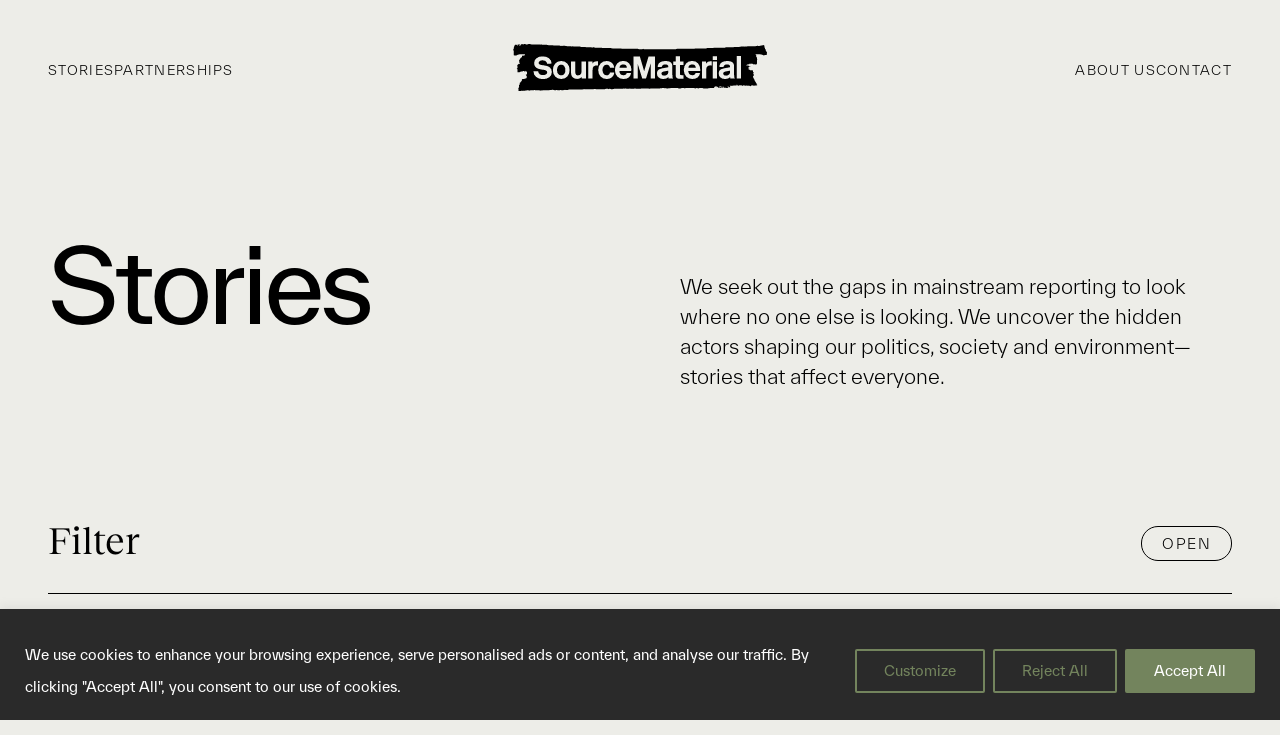

--- FILE ---
content_type: text/html; charset=UTF-8
request_url: https://www.source-material.org/stories/?_categories=glencore
body_size: 19655
content:
<!doctype html>
<html class="no-js" lang="en-GB">
<head>
	<meta HTTP-EQUIV="Content-type" content="text/html; charset=UTF-8">
<script type="text/javascript">
/* <![CDATA[ */
var gform;gform||(document.addEventListener("gform_main_scripts_loaded",function(){gform.scriptsLoaded=!0}),document.addEventListener("gform/theme/scripts_loaded",function(){gform.themeScriptsLoaded=!0}),window.addEventListener("DOMContentLoaded",function(){gform.domLoaded=!0}),gform={domLoaded:!1,scriptsLoaded:!1,themeScriptsLoaded:!1,isFormEditor:()=>"function"==typeof InitializeEditor,callIfLoaded:function(o){return!(!gform.domLoaded||!gform.scriptsLoaded||!gform.themeScriptsLoaded&&!gform.isFormEditor()||(gform.isFormEditor()&&console.warn("The use of gform.initializeOnLoaded() is deprecated in the form editor context and will be removed in Gravity Forms 3.1."),o(),0))},initializeOnLoaded:function(o){gform.callIfLoaded(o)||(document.addEventListener("gform_main_scripts_loaded",()=>{gform.scriptsLoaded=!0,gform.callIfLoaded(o)}),document.addEventListener("gform/theme/scripts_loaded",()=>{gform.themeScriptsLoaded=!0,gform.callIfLoaded(o)}),window.addEventListener("DOMContentLoaded",()=>{gform.domLoaded=!0,gform.callIfLoaded(o)}))},hooks:{action:{},filter:{}},addAction:function(o,r,e,t){gform.addHook("action",o,r,e,t)},addFilter:function(o,r,e,t){gform.addHook("filter",o,r,e,t)},doAction:function(o){gform.doHook("action",o,arguments)},applyFilters:function(o){return gform.doHook("filter",o,arguments)},removeAction:function(o,r){gform.removeHook("action",o,r)},removeFilter:function(o,r,e){gform.removeHook("filter",o,r,e)},addHook:function(o,r,e,t,n){null==gform.hooks[o][r]&&(gform.hooks[o][r]=[]);var d=gform.hooks[o][r];null==n&&(n=r+"_"+d.length),gform.hooks[o][r].push({tag:n,callable:e,priority:t=null==t?10:t})},doHook:function(r,o,e){var t;if(e=Array.prototype.slice.call(e,1),null!=gform.hooks[r][o]&&((o=gform.hooks[r][o]).sort(function(o,r){return o.priority-r.priority}),o.forEach(function(o){"function"!=typeof(t=o.callable)&&(t=window[t]),"action"==r?t.apply(null,e):e[0]=t.apply(null,e)})),"filter"==r)return e[0]},removeHook:function(o,r,t,n){var e;null!=gform.hooks[o][r]&&(e=(e=gform.hooks[o][r]).filter(function(o,r,e){return!!(null!=n&&n!=o.tag||null!=t&&t!=o.priority)}),gform.hooks[o][r]=e)}});
/* ]]> */
</script>

	<meta http-equiv="X-UA-Compatible" content="IE=9;IE=10;IE=Edge,chrome=1"/>
	<title>Stories &#8211; SourceMaterial</title>
	<link rel="apple-touch-icon" sizes="180x180" href="https://www.source-material.org/wp-content/themes/sourcematerial/favicon/apple-touch-icon.png">
	<link rel="icon" type="image/png" sizes="32x32" href="https://www.source-material.org/wp-content/themes/sourcematerial/favicon/favicon-32x32.png">
	<link rel="icon" type="image/png" sizes="16x16" href="https://www.source-material.org/wp-content/themes/sourcematerial/favicon/favicon-16x16.png">
	<link rel="manifest" href="https://www.source-material.org/wp-content/themes/sourcematerial/favicon/site.webmanifest" crossorigin="use-credentials">
	<link rel="mask-icon" href="https://www.source-material.org/wp-content/themes/sourcematerial/favicon/safari-pinned-tab.svg" color="#000000">
	<meta name="msapplication-TileColor" content="#ffffff">
	<meta name="theme-color" content="#ffffff">
	<meta name="viewport" content="width=device-width, initial-scale=1, maximum-scale=5"/>
	<meta name='robots' content='index, follow, max-image-preview:large, max-snippet:-1, max-video-preview:-1' />
	<style>img:is([sizes="auto" i], [sizes^="auto," i]) { contain-intrinsic-size: 3000px 1500px }</style>
	
	<!-- This site is optimized with the Yoast SEO plugin v26.2 - https://yoast.com/wordpress/plugins/seo/ -->
	<meta name="description" content="We seek out gaps in reporting to look where no one else is looking, uncovering hidden actors shaping our politics, society and environment." />
	<link rel="canonical" href="https://www.source-material.org/stories/" />
	<meta property="og:locale" content="en_GB" />
	<meta property="og:type" content="article" />
	<meta property="og:title" content="SourceMaterial - Our Stories" />
	<meta property="og:description" content="We seek out gaps in reporting to look where no one else is looking, uncovering hidden actors shaping our politics, society and environment." />
	<meta property="og:url" content="https://www.source-material.org/stories/" />
	<meta property="og:site_name" content="SourceMaterial" />
	<meta property="og:image" content="https://www.source-material.org/wp-content/uploads/2022/10/Source-Social-–-7.jpg" />
	<meta property="og:image:width" content="1200" />
	<meta property="og:image:height" content="628" />
	<meta property="og:image:type" content="image/jpeg" />
	<meta name="twitter:card" content="summary_large_image" />
	<meta name="twitter:title" content="SourceMaterial - Our Stories" />
	<meta name="twitter:description" content="We seek out gaps in reporting to look where no one else is looking, uncovering hidden actors shaping our politics, society and environment." />
	<meta name="twitter:image" content="https://www.source-material.org/wp-content/uploads/2022/10/Source-Social-–-7.jpg" />
	<script type="application/ld+json" class="yoast-schema-graph">{"@context":"https://schema.org","@graph":[{"@type":["WebPage","CollectionPage"],"@id":"https://www.source-material.org/stories/","url":"https://www.source-material.org/stories/","name":"Stories &#8211; SourceMaterial","isPartOf":{"@id":"https://www.source-material.org/#website"},"datePublished":"2022-08-08T13:17:58+00:00","dateModified":"2023-01-27T11:29:19+00:00","description":"We seek out gaps in reporting to look where no one else is looking, uncovering hidden actors shaping our politics, society and environment.","breadcrumb":{"@id":"https://www.source-material.org/stories/#breadcrumb"},"inLanguage":"en-GB"},{"@type":"BreadcrumbList","@id":"https://www.source-material.org/stories/#breadcrumb","itemListElement":[{"@type":"ListItem","position":1,"name":"Home","item":"https://www.source-material.org/"},{"@type":"ListItem","position":2,"name":"Stories"}]},{"@type":"WebSite","@id":"https://www.source-material.org/#website","url":"https://www.source-material.org/","name":"SourceMaterial","description":"SourceMaterial was founded in 2017 to investigate the vested interests that impede the democratic process.","publisher":{"@id":"https://www.source-material.org/#organization"},"potentialAction":[{"@type":"SearchAction","target":{"@type":"EntryPoint","urlTemplate":"https://www.source-material.org/?s={search_term_string}"},"query-input":{"@type":"PropertyValueSpecification","valueRequired":true,"valueName":"search_term_string"}}],"inLanguage":"en-GB"},{"@type":"Organization","@id":"https://www.source-material.org/#organization","name":"SourceMaterial","url":"https://www.source-material.org/","logo":{"@type":"ImageObject","inLanguage":"en-GB","@id":"https://www.source-material.org/#/schema/logo/image/","url":"https://www.source-material.org/wp-content/uploads/2022/10/Source-Social-–-4.jpg","contentUrl":"https://www.source-material.org/wp-content/uploads/2022/10/Source-Social-–-4.jpg","width":1200,"height":628,"caption":"SourceMaterial"},"image":{"@id":"https://www.source-material.org/#/schema/logo/image/"}}]}</script>
	<!-- / Yoast SEO plugin. -->


<link rel='dns-prefetch' href='//ajax.googleapis.com' />
<link rel='dns-prefetch' href='//stats.wp.com' />
<link rel='stylesheet' id='options_style-css' href='https://www.source-material.org/wp-content/plugins/shorthand-connect/includes/../css/options.css?ver=1.3' type='text/css' media='all' />
<link rel='stylesheet' id='wp-block-library-css' href='https://www.source-material.org/wp-includes/css/dist/block-library/style.min.css?ver=6.8.3' type='text/css' media='all' />
<style id='classic-theme-styles-inline-css' type='text/css'>
/*! This file is auto-generated */
.wp-block-button__link{color:#fff;background-color:#32373c;border-radius:9999px;box-shadow:none;text-decoration:none;padding:calc(.667em + 2px) calc(1.333em + 2px);font-size:1.125em}.wp-block-file__button{background:#32373c;color:#fff;text-decoration:none}
</style>
<style id='pdfp-pdfposter-style-inline-css' type='text/css'>
.wp-block-pdfp-pdf-poster{overflow:hidden}.pdfp_wrapper .pdf{position:relative}.pdfp_wrapper.pdfp_popup_enabled .iframe_wrapper{display:none}.pdfp_wrapper.pdfp_popup_enabled .iframe_wrapper:fullscreen{display:block}.pdfp_wrapper .iframe_wrapper{height:100%;width:100%}.pdfp_wrapper .iframe_wrapper:fullscreen iframe{height:100vh!important}.pdfp_wrapper .iframe_wrapper iframe{width:100%}.pdfp_wrapper .iframe_wrapper .close{background:#fff;border:1px solid #ddd;border-radius:3px;color:#222;cursor:pointer;display:none;font-family:sans-serif;font-size:36px;line-height:100%;padding:0 7px;position:absolute;right:12px;top:35px;z-index:9999}.pdfp_wrapper .iframe_wrapper:fullscreen .close{display:block}.pdfp_wrapper .pdfp_fullscreen_close{display:none}.pdfp_wrapper.pdfp_fullscreen_opened .pdfp_fullscreen_close{align-items:center;background:#fff;border-radius:3px;color:#222;cursor:pointer;display:flex;font-size:35px;height:30px;justify-content:center;overflow:hidden;padding-bottom:4px;position:fixed;right:20px;top:20px;width:32px}.pdfp_wrapper.pdfp_fullscreen_opened .pdfp_fullscreen_overlay{background:#2229;height:100%;left:0;position:fixed;top:0;width:100%}.pdfp_wrapper.pdfp_fullscreen_opened .iframe_wrapper{display:block;height:90vh;left:50%;max-width:95%;position:fixed;top:50%;transform:translate(-50%,-50%);width:900px;z-index:99999999999}.pdfp_wrapper iframe{border:none;outline:none}.pdfp-adobe-viewer{border:1px solid #ddd;border-radius:3px;cursor:pointer;outline:none;text-decoration:none}.pdfp_download{margin-right:15px}.cta_wrapper{display:flex;gap:10px;margin-bottom:10px;text-align:left}.cta_wrapper a{text-decoration:none!important}.cta_wrapper button{cursor:pointer}.pdfp_wrapper p{margin:10px 0;text-align:center}.popout-disabled{height:50px;position:absolute;right:12px;top:12px;width:50px}.pdfp_wrapper iframe{max-width:100%}.ViewSDK_hideOverflow[data-align=center]{margin-left:auto;margin-right:auto}.ViewSDK_hideOverflow[data-align=left]{margin-right:auto}.ViewSDK_hideOverflow[data-align=right]{margin-left:auto}@media screen and (max-width:768px){.pdfp_wrapper iframe{height:calc(100vw + 120px)}}@media screen and (max-width:576px){.cta_wrapper .pdfp_download{margin-bottom:10px;margin-right:0}.cta_wrapper .pdfp_download button{margin-right:0!important}.cta_wrapper{align-items:center;display:flex;flex-direction:column}}
.pdfp_wrapper .pdf{position:relative}.pdfp_wrapper .iframe_wrapper{height:100%;width:100%}.pdfp_wrapper .iframe_wrapper:fullscreen iframe{height:100vh!important}.pdfp_wrapper .iframe_wrapper iframe{width:100%}.pdfp_wrapper .iframe_wrapper .close{background:#fff;border:1px solid #ddd;border-radius:3px;color:#222;cursor:pointer;display:none;font-family:sans-serif;font-size:36px;line-height:100%;padding:0 7px;position:absolute;right:12px;top:35px;z-index:9999}.pdfp_wrapper .iframe_wrapper:fullscreen .close{display:block}.pdfp-adobe-viewer{border:1px solid #ddd;border-radius:3px;cursor:pointer;outline:none;text-decoration:none}.pdfp_download{margin-right:15px}.cta_wrapper{margin-bottom:10px}.pdfp_wrapper p{margin:10px 0;text-align:center}.popout-disabled{height:50px;position:absolute;right:12px;top:12px;width:50px}@media screen and (max-width:768px){.pdfp_wrapper iframe{height:calc(100vw + 120px)}}.ViewSDK_hideOverflow[data-align=center]{margin-left:auto;margin-right:auto}.ViewSDK_hideOverflow[data-align=left]{margin-right:auto}.ViewSDK_hideOverflow[data-align=right]{margin-left:auto}@media screen and (max-width:768px){.pdfp_wrapper iframe{height:calc(100vw + 120px)!important}}@media screen and (max-width:576px){.cta_wrapper .pdfp_download{margin-bottom:10px;margin-right:0}.cta_wrapper .pdfp_download button{margin-right:0!important}.cta_wrapper{align-items:center;display:flex;flex-direction:column}}.ViewSDK_fullScreenPDFViewer{background-color:#474747}.ViewSDK_fullScreenPDFViewer iframe{background:green;border:none;display:block;height:90%!important;margin:auto;max-width:1320px;position:relative;top:5%;width:90%!important}

</style>
<link rel='stylesheet' id='mediaelement-css' href='https://www.source-material.org/wp-includes/js/mediaelement/mediaelementplayer-legacy.min.css?ver=4.2.17' type='text/css' media='all' />
<link rel='stylesheet' id='wp-mediaelement-css' href='https://www.source-material.org/wp-includes/js/mediaelement/wp-mediaelement.min.css?ver=6.8.3' type='text/css' media='all' />
<style id='jetpack-sharing-buttons-style-inline-css' type='text/css'>
.jetpack-sharing-buttons__services-list{display:flex;flex-direction:row;flex-wrap:wrap;gap:0;list-style-type:none;margin:5px;padding:0}.jetpack-sharing-buttons__services-list.has-small-icon-size{font-size:12px}.jetpack-sharing-buttons__services-list.has-normal-icon-size{font-size:16px}.jetpack-sharing-buttons__services-list.has-large-icon-size{font-size:24px}.jetpack-sharing-buttons__services-list.has-huge-icon-size{font-size:36px}@media print{.jetpack-sharing-buttons__services-list{display:none!important}}.editor-styles-wrapper .wp-block-jetpack-sharing-buttons{gap:0;padding-inline-start:0}ul.jetpack-sharing-buttons__services-list.has-background{padding:1.25em 2.375em}
</style>
<link rel='stylesheet' id='pdfp-public-css' href='https://www.source-material.org/wp-content/plugins/pdf-poster/build/public.css?ver=2.3.1' type='text/css' media='all' />
<link rel='stylesheet' id='style-css' href='https://www.source-material.org/wp-content/themes/sourcematerial/dist/css/style.css?ver=1.0.0' type='text/css' media='all' />
<link rel='stylesheet' id='updates-css' href='https://www.source-material.org/wp-content/themes/sourcematerial/updates.css?ver=1.0.0' type='text/css' media='all' />
<script type="text/javascript" id="cookie-law-info-js-extra">
/* <![CDATA[ */
var _ckyConfig = {"_ipData":[],"_assetsURL":"https:\/\/www.source-material.org\/wp-content\/plugins\/cookie-law-info\/lite\/frontend\/images\/","_publicURL":"https:\/\/www.source-material.org","_expiry":"365","_categories":[{"name":"Necessary","slug":"necessary","isNecessary":true,"ccpaDoNotSell":true,"cookies":[],"active":true,"defaultConsent":{"gdpr":true,"ccpa":true}},{"name":"Functional","slug":"functional","isNecessary":false,"ccpaDoNotSell":true,"cookies":[],"active":true,"defaultConsent":{"gdpr":false,"ccpa":false}},{"name":"Analytics","slug":"analytics","isNecessary":false,"ccpaDoNotSell":true,"cookies":[],"active":true,"defaultConsent":{"gdpr":false,"ccpa":false}},{"name":"Performance","slug":"performance","isNecessary":false,"ccpaDoNotSell":true,"cookies":[],"active":true,"defaultConsent":{"gdpr":false,"ccpa":false}},{"name":"Advertisement","slug":"advertisement","isNecessary":false,"ccpaDoNotSell":true,"cookies":[],"active":true,"defaultConsent":{"gdpr":false,"ccpa":false}}],"_activeLaw":"gdpr","_rootDomain":"","_block":"1","_showBanner":"1","_bannerConfig":{"settings":{"type":"banner","preferenceCenterType":"popup","position":"bottom","applicableLaw":"gdpr"},"behaviours":{"reloadBannerOnAccept":false,"loadAnalyticsByDefault":false,"animations":{"onLoad":"animate","onHide":"sticky"}},"config":{"revisitConsent":{"status":false,"tag":"revisit-consent","position":"bottom-left","meta":{"url":"#"},"styles":{"background-color":"#0056a7"},"elements":{"title":{"type":"text","tag":"revisit-consent-title","status":true,"styles":{"color":"#0056a7"}}}},"preferenceCenter":{"toggle":{"status":true,"tag":"detail-category-toggle","type":"toggle","states":{"active":{"styles":{"background-color":"#1863DC"}},"inactive":{"styles":{"background-color":"#D0D5D2"}}}}},"categoryPreview":{"status":false,"toggle":{"status":true,"tag":"detail-category-preview-toggle","type":"toggle","states":{"active":{"styles":{"background-color":"#1863DC"}},"inactive":{"styles":{"background-color":"#D0D5D2"}}}}},"videoPlaceholder":{"status":true,"styles":{"background-color":"#000000","border-color":"#000000","color":"#ffffff"}},"readMore":{"status":false,"tag":"readmore-button","type":"link","meta":{"noFollow":true,"newTab":true},"styles":{"color":"#1863dc","background-color":"transparent","border-color":"transparent"}},"showMore":{"status":true,"tag":"show-desc-button","type":"button","styles":{"color":"#1863DC"}},"showLess":{"status":true,"tag":"hide-desc-button","type":"button","styles":{"color":"#1863DC"}},"alwaysActive":{"status":true,"tag":"always-active","styles":{"color":"#008000"}},"manualLinks":{"status":true,"tag":"manual-links","type":"link","styles":{"color":"#1863DC"}},"auditTable":{"status":true},"optOption":{"status":true,"toggle":{"status":true,"tag":"optout-option-toggle","type":"toggle","states":{"active":{"styles":{"background-color":"#1863dc"}},"inactive":{"styles":{"background-color":"#d0d5d2"}}}}}}},"_version":"3.3.6","_logConsent":"1","_tags":[{"tag":"accept-button","styles":{"color":"#FFFFFF","background-color":"#73845D","border-color":"#73845D"}},{"tag":"reject-button","styles":{"color":"#73845D","background-color":"transparent","border-color":"#73845D"}},{"tag":"settings-button","styles":{"color":"#73845D","background-color":"transparent","border-color":"#73845D"}},{"tag":"readmore-button","styles":{"color":"#1863dc","background-color":"transparent","border-color":"transparent"}},{"tag":"donotsell-button","styles":{"color":"#1863dc","background-color":"transparent","border-color":"transparent"}},{"tag":"show-desc-button","styles":{"color":"#1863DC"}},{"tag":"hide-desc-button","styles":{"color":"#1863DC"}},{"tag":"cky-always-active","styles":[]},{"tag":"cky-link","styles":[]},{"tag":"accept-button","styles":{"color":"#FFFFFF","background-color":"#73845D","border-color":"#73845D"}},{"tag":"revisit-consent","styles":{"background-color":"#0056a7"}}],"_shortCodes":[{"key":"cky_readmore","content":"<a href=\"#\" class=\"cky-policy\" aria-label=\"Cookie Policy\" target=\"_blank\" rel=\"noopener\" data-cky-tag=\"readmore-button\">Cookie Policy<\/a>","tag":"readmore-button","status":false,"attributes":{"rel":"nofollow","target":"_blank"}},{"key":"cky_show_desc","content":"<button class=\"cky-show-desc-btn\" data-cky-tag=\"show-desc-button\" aria-label=\"Show more\">Show more<\/button>","tag":"show-desc-button","status":true,"attributes":[]},{"key":"cky_hide_desc","content":"<button class=\"cky-show-desc-btn\" data-cky-tag=\"hide-desc-button\" aria-label=\"Show less\">Show less<\/button>","tag":"hide-desc-button","status":true,"attributes":[]},{"key":"cky_optout_show_desc","content":"[cky_optout_show_desc]","tag":"optout-show-desc-button","status":true,"attributes":[]},{"key":"cky_optout_hide_desc","content":"[cky_optout_hide_desc]","tag":"optout-hide-desc-button","status":true,"attributes":[]},{"key":"cky_category_toggle_label","content":"[cky_{{status}}_category_label] [cky_preference_{{category_slug}}_title]","tag":"","status":true,"attributes":[]},{"key":"cky_enable_category_label","content":"Enable","tag":"","status":true,"attributes":[]},{"key":"cky_disable_category_label","content":"Disable","tag":"","status":true,"attributes":[]},{"key":"cky_video_placeholder","content":"<div class=\"video-placeholder-normal\" data-cky-tag=\"video-placeholder\" id=\"[UNIQUEID]\"><p class=\"video-placeholder-text-normal\" data-cky-tag=\"placeholder-title\">Please accept cookies to access this content<\/p><\/div>","tag":"","status":true,"attributes":[]},{"key":"cky_enable_optout_label","content":"Enable","tag":"","status":true,"attributes":[]},{"key":"cky_disable_optout_label","content":"Disable","tag":"","status":true,"attributes":[]},{"key":"cky_optout_toggle_label","content":"[cky_{{status}}_optout_label] [cky_optout_option_title]","tag":"","status":true,"attributes":[]},{"key":"cky_optout_option_title","content":"Do Not Sell or Share My Personal Information","tag":"","status":true,"attributes":[]},{"key":"cky_optout_close_label","content":"Close","tag":"","status":true,"attributes":[]},{"key":"cky_preference_close_label","content":"Close","tag":"","status":true,"attributes":[]}],"_rtl":"","_language":"en","_providersToBlock":[]};
var _ckyStyles = {"css":".cky-overlay{background: #000000; opacity: 0.4; position: fixed; top: 0; left: 0; width: 100%; height: 100%; z-index: 99999999;}.cky-hide{display: none;}.cky-btn-revisit-wrapper{display: flex; align-items: center; justify-content: center; background: #0056a7; width: 45px; height: 45px; border-radius: 50%; position: fixed; z-index: 999999; cursor: pointer;}.cky-revisit-bottom-left{bottom: 15px; left: 15px;}.cky-revisit-bottom-right{bottom: 15px; right: 15px;}.cky-btn-revisit-wrapper .cky-btn-revisit{display: flex; align-items: center; justify-content: center; background: none; border: none; cursor: pointer; position: relative; margin: 0; padding: 0;}.cky-btn-revisit-wrapper .cky-btn-revisit img{max-width: fit-content; margin: 0; height: 30px; width: 30px;}.cky-revisit-bottom-left:hover::before{content: attr(data-tooltip); position: absolute; background: #4e4b66; color: #ffffff; left: calc(100% + 7px); font-size: 12px; line-height: 16px; width: max-content; padding: 4px 8px; border-radius: 4px;}.cky-revisit-bottom-left:hover::after{position: absolute; content: \"\"; border: 5px solid transparent; left: calc(100% + 2px); border-left-width: 0; border-right-color: #4e4b66;}.cky-revisit-bottom-right:hover::before{content: attr(data-tooltip); position: absolute; background: #4e4b66; color: #ffffff; right: calc(100% + 7px); font-size: 12px; line-height: 16px; width: max-content; padding: 4px 8px; border-radius: 4px;}.cky-revisit-bottom-right:hover::after{position: absolute; content: \"\"; border: 5px solid transparent; right: calc(100% + 2px); border-right-width: 0; border-left-color: #4e4b66;}.cky-revisit-hide{display: none;}.cky-consent-container{position: fixed; width: 100%; box-sizing: border-box; z-index: 9999999;}.cky-consent-container .cky-consent-bar{background: #ffffff; border: 1px solid; padding: 16.5px 24px; box-shadow: 0 -1px 10px 0 #acabab4d;}.cky-banner-bottom{bottom: 0; left: 0;}.cky-banner-top{top: 0; left: 0;}.cky-custom-brand-logo-wrapper .cky-custom-brand-logo{width: 100px; height: auto; margin: 0 0 12px 0;}.cky-notice .cky-title{color: #212121; font-weight: 700; font-size: 18px; line-height: 24px; margin: 0 0 12px 0;}.cky-notice-group{display: flex; justify-content: space-between; align-items: center; font-size: 14px; line-height: 24px; font-weight: 400;}.cky-notice-des *,.cky-preference-content-wrapper *,.cky-accordion-header-des *,.cky-gpc-wrapper .cky-gpc-desc *{font-size: 14px;}.cky-notice-des{color: #212121; font-size: 14px; line-height: 24px; font-weight: 400;}.cky-notice-des img{height: 25px; width: 25px;}.cky-consent-bar .cky-notice-des p,.cky-gpc-wrapper .cky-gpc-desc p,.cky-preference-body-wrapper .cky-preference-content-wrapper p,.cky-accordion-header-wrapper .cky-accordion-header-des p,.cky-cookie-des-table li div:last-child p{color: inherit; margin-top: 0; overflow-wrap: break-word;}.cky-notice-des P:last-child,.cky-preference-content-wrapper p:last-child,.cky-cookie-des-table li div:last-child p:last-child,.cky-gpc-wrapper .cky-gpc-desc p:last-child{margin-bottom: 0;}.cky-notice-des a.cky-policy,.cky-notice-des button.cky-policy{font-size: 14px; color: #1863dc; white-space: nowrap; cursor: pointer; background: transparent; border: 1px solid; text-decoration: underline;}.cky-notice-des button.cky-policy{padding: 0;}.cky-notice-des a.cky-policy:focus-visible,.cky-notice-des button.cky-policy:focus-visible,.cky-preference-content-wrapper .cky-show-desc-btn:focus-visible,.cky-accordion-header .cky-accordion-btn:focus-visible,.cky-preference-header .cky-btn-close:focus-visible,.cky-switch input[type=\"checkbox\"]:focus-visible,.cky-footer-wrapper a:focus-visible,.cky-btn:focus-visible{outline: 2px solid #1863dc; outline-offset: 2px;}.cky-btn:focus:not(:focus-visible),.cky-accordion-header .cky-accordion-btn:focus:not(:focus-visible),.cky-preference-content-wrapper .cky-show-desc-btn:focus:not(:focus-visible),.cky-btn-revisit-wrapper .cky-btn-revisit:focus:not(:focus-visible),.cky-preference-header .cky-btn-close:focus:not(:focus-visible),.cky-consent-bar .cky-banner-btn-close:focus:not(:focus-visible){outline: 0;}button.cky-show-desc-btn:not(:hover):not(:active){color: #1863dc; background: transparent;}button.cky-accordion-btn:not(:hover):not(:active),button.cky-banner-btn-close:not(:hover):not(:active),button.cky-btn-close:not(:hover):not(:active),button.cky-btn-revisit:not(:hover):not(:active){background: transparent;}.cky-consent-bar button:hover,.cky-modal.cky-modal-open button:hover,.cky-consent-bar button:focus,.cky-modal.cky-modal-open button:focus{text-decoration: none;}.cky-notice-btn-wrapper{display: flex; justify-content: center; align-items: center; margin-left: 15px;}.cky-notice-btn-wrapper .cky-btn{text-shadow: none; box-shadow: none;}.cky-btn{font-size: 14px; font-family: inherit; line-height: 24px; padding: 8px 27px; font-weight: 500; margin: 0 8px 0 0; border-radius: 2px; white-space: nowrap; cursor: pointer; text-align: center; text-transform: none; min-height: 0;}.cky-btn:hover{opacity: 0.8;}.cky-btn-customize{color: #1863dc; background: transparent; border: 2px solid #1863dc;}.cky-btn-reject{color: #1863dc; background: transparent; border: 2px solid #1863dc;}.cky-btn-accept{background: #1863dc; color: #ffffff; border: 2px solid #1863dc;}.cky-btn:last-child{margin-right: 0;}@media (max-width: 768px){.cky-notice-group{display: block;}.cky-notice-btn-wrapper{margin-left: 0;}.cky-notice-btn-wrapper .cky-btn{flex: auto; max-width: 100%; margin-top: 10px; white-space: unset;}}@media (max-width: 576px){.cky-notice-btn-wrapper{flex-direction: column;}.cky-custom-brand-logo-wrapper, .cky-notice .cky-title, .cky-notice-des, .cky-notice-btn-wrapper{padding: 0 28px;}.cky-consent-container .cky-consent-bar{padding: 16.5px 0;}.cky-notice-des{max-height: 40vh; overflow-y: scroll;}.cky-notice-btn-wrapper .cky-btn{width: 100%; padding: 8px; margin-right: 0;}.cky-notice-btn-wrapper .cky-btn-accept{order: 1;}.cky-notice-btn-wrapper .cky-btn-reject{order: 3;}.cky-notice-btn-wrapper .cky-btn-customize{order: 2;}}@media (max-width: 425px){.cky-custom-brand-logo-wrapper, .cky-notice .cky-title, .cky-notice-des, .cky-notice-btn-wrapper{padding: 0 24px;}.cky-notice-btn-wrapper{flex-direction: column;}.cky-btn{width: 100%; margin: 10px 0 0 0;}.cky-notice-btn-wrapper .cky-btn-customize{order: 2;}.cky-notice-btn-wrapper .cky-btn-reject{order: 3;}.cky-notice-btn-wrapper .cky-btn-accept{order: 1; margin-top: 16px;}}@media (max-width: 352px){.cky-notice .cky-title{font-size: 16px;}.cky-notice-des *{font-size: 12px;}.cky-notice-des, .cky-btn{font-size: 12px;}}.cky-modal.cky-modal-open{display: flex; visibility: visible; -webkit-transform: translate(-50%, -50%); -moz-transform: translate(-50%, -50%); -ms-transform: translate(-50%, -50%); -o-transform: translate(-50%, -50%); transform: translate(-50%, -50%); top: 50%; left: 50%; transition: all 1s ease;}.cky-modal{box-shadow: 0 32px 68px rgba(0, 0, 0, 0.3); margin: 0 auto; position: fixed; max-width: 100%; background: #ffffff; top: 50%; box-sizing: border-box; border-radius: 6px; z-index: 999999999; color: #212121; -webkit-transform: translate(-50%, 100%); -moz-transform: translate(-50%, 100%); -ms-transform: translate(-50%, 100%); -o-transform: translate(-50%, 100%); transform: translate(-50%, 100%); visibility: hidden; transition: all 0s ease;}.cky-preference-center{max-height: 79vh; overflow: hidden; width: 845px; overflow: hidden; flex: 1 1 0; display: flex; flex-direction: column; border-radius: 6px;}.cky-preference-header{display: flex; align-items: center; justify-content: space-between; padding: 22px 24px; border-bottom: 1px solid;}.cky-preference-header .cky-preference-title{font-size: 18px; font-weight: 700; line-height: 24px;}.cky-preference-header .cky-btn-close{margin: 0; cursor: pointer; vertical-align: middle; padding: 0; background: none; border: none; width: auto; height: auto; min-height: 0; line-height: 0; text-shadow: none; box-shadow: none;}.cky-preference-header .cky-btn-close img{margin: 0; height: 10px; width: 10px;}.cky-preference-body-wrapper{padding: 0 24px; flex: 1; overflow: auto; box-sizing: border-box;}.cky-preference-content-wrapper,.cky-gpc-wrapper .cky-gpc-desc{font-size: 14px; line-height: 24px; font-weight: 400; padding: 12px 0;}.cky-preference-content-wrapper{border-bottom: 1px solid;}.cky-preference-content-wrapper img{height: 25px; width: 25px;}.cky-preference-content-wrapper .cky-show-desc-btn{font-size: 14px; font-family: inherit; color: #1863dc; text-decoration: none; line-height: 24px; padding: 0; margin: 0; white-space: nowrap; cursor: pointer; background: transparent; border-color: transparent; text-transform: none; min-height: 0; text-shadow: none; box-shadow: none;}.cky-accordion-wrapper{margin-bottom: 10px;}.cky-accordion{border-bottom: 1px solid;}.cky-accordion:last-child{border-bottom: none;}.cky-accordion .cky-accordion-item{display: flex; margin-top: 10px;}.cky-accordion .cky-accordion-body{display: none;}.cky-accordion.cky-accordion-active .cky-accordion-body{display: block; padding: 0 22px; margin-bottom: 16px;}.cky-accordion-header-wrapper{cursor: pointer; width: 100%;}.cky-accordion-item .cky-accordion-header{display: flex; justify-content: space-between; align-items: center;}.cky-accordion-header .cky-accordion-btn{font-size: 16px; font-family: inherit; color: #212121; line-height: 24px; background: none; border: none; font-weight: 700; padding: 0; margin: 0; cursor: pointer; text-transform: none; min-height: 0; text-shadow: none; box-shadow: none;}.cky-accordion-header .cky-always-active{color: #008000; font-weight: 600; line-height: 24px; font-size: 14px;}.cky-accordion-header-des{font-size: 14px; line-height: 24px; margin: 10px 0 16px 0;}.cky-accordion-chevron{margin-right: 22px; position: relative; cursor: pointer;}.cky-accordion-chevron-hide{display: none;}.cky-accordion .cky-accordion-chevron i::before{content: \"\"; position: absolute; border-right: 1.4px solid; border-bottom: 1.4px solid; border-color: inherit; height: 6px; width: 6px; -webkit-transform: rotate(-45deg); -moz-transform: rotate(-45deg); -ms-transform: rotate(-45deg); -o-transform: rotate(-45deg); transform: rotate(-45deg); transition: all 0.2s ease-in-out; top: 8px;}.cky-accordion.cky-accordion-active .cky-accordion-chevron i::before{-webkit-transform: rotate(45deg); -moz-transform: rotate(45deg); -ms-transform: rotate(45deg); -o-transform: rotate(45deg); transform: rotate(45deg);}.cky-audit-table{background: #f4f4f4; border-radius: 6px;}.cky-audit-table .cky-empty-cookies-text{color: inherit; font-size: 12px; line-height: 24px; margin: 0; padding: 10px;}.cky-audit-table .cky-cookie-des-table{font-size: 12px; line-height: 24px; font-weight: normal; padding: 15px 10px; border-bottom: 1px solid; border-bottom-color: inherit; margin: 0;}.cky-audit-table .cky-cookie-des-table:last-child{border-bottom: none;}.cky-audit-table .cky-cookie-des-table li{list-style-type: none; display: flex; padding: 3px 0;}.cky-audit-table .cky-cookie-des-table li:first-child{padding-top: 0;}.cky-cookie-des-table li div:first-child{width: 100px; font-weight: 600; word-break: break-word; word-wrap: break-word;}.cky-cookie-des-table li div:last-child{flex: 1; word-break: break-word; word-wrap: break-word; margin-left: 8px;}.cky-footer-shadow{display: block; width: 100%; height: 40px; background: linear-gradient(180deg, rgba(255, 255, 255, 0) 0%, #ffffff 100%); position: absolute; bottom: calc(100% - 1px);}.cky-footer-wrapper{position: relative;}.cky-prefrence-btn-wrapper{display: flex; flex-wrap: wrap; align-items: center; justify-content: center; padding: 22px 24px; border-top: 1px solid;}.cky-prefrence-btn-wrapper .cky-btn{flex: auto; max-width: 100%; text-shadow: none; box-shadow: none;}.cky-btn-preferences{color: #1863dc; background: transparent; border: 2px solid #1863dc;}.cky-preference-header,.cky-preference-body-wrapper,.cky-preference-content-wrapper,.cky-accordion-wrapper,.cky-accordion,.cky-accordion-wrapper,.cky-footer-wrapper,.cky-prefrence-btn-wrapper{border-color: inherit;}@media (max-width: 845px){.cky-modal{max-width: calc(100% - 16px);}}@media (max-width: 576px){.cky-modal{max-width: 100%;}.cky-preference-center{max-height: 100vh;}.cky-prefrence-btn-wrapper{flex-direction: column;}.cky-accordion.cky-accordion-active .cky-accordion-body{padding-right: 0;}.cky-prefrence-btn-wrapper .cky-btn{width: 100%; margin: 10px 0 0 0;}.cky-prefrence-btn-wrapper .cky-btn-reject{order: 3;}.cky-prefrence-btn-wrapper .cky-btn-accept{order: 1; margin-top: 0;}.cky-prefrence-btn-wrapper .cky-btn-preferences{order: 2;}}@media (max-width: 425px){.cky-accordion-chevron{margin-right: 15px;}.cky-notice-btn-wrapper{margin-top: 0;}.cky-accordion.cky-accordion-active .cky-accordion-body{padding: 0 15px;}}@media (max-width: 352px){.cky-preference-header .cky-preference-title{font-size: 16px;}.cky-preference-header{padding: 16px 24px;}.cky-preference-content-wrapper *, .cky-accordion-header-des *{font-size: 12px;}.cky-preference-content-wrapper, .cky-preference-content-wrapper .cky-show-more, .cky-accordion-header .cky-always-active, .cky-accordion-header-des, .cky-preference-content-wrapper .cky-show-desc-btn, .cky-notice-des a.cky-policy{font-size: 12px;}.cky-accordion-header .cky-accordion-btn{font-size: 14px;}}.cky-switch{display: flex;}.cky-switch input[type=\"checkbox\"]{position: relative; width: 44px; height: 24px; margin: 0; background: #d0d5d2; -webkit-appearance: none; border-radius: 50px; cursor: pointer; outline: 0; border: none; top: 0;}.cky-switch input[type=\"checkbox\"]:checked{background: #1863dc;}.cky-switch input[type=\"checkbox\"]:before{position: absolute; content: \"\"; height: 20px; width: 20px; left: 2px; bottom: 2px; border-radius: 50%; background-color: white; -webkit-transition: 0.4s; transition: 0.4s; margin: 0;}.cky-switch input[type=\"checkbox\"]:after{display: none;}.cky-switch input[type=\"checkbox\"]:checked:before{-webkit-transform: translateX(20px); -ms-transform: translateX(20px); transform: translateX(20px);}@media (max-width: 425px){.cky-switch input[type=\"checkbox\"]{width: 38px; height: 21px;}.cky-switch input[type=\"checkbox\"]:before{height: 17px; width: 17px;}.cky-switch input[type=\"checkbox\"]:checked:before{-webkit-transform: translateX(17px); -ms-transform: translateX(17px); transform: translateX(17px);}}.cky-consent-bar .cky-banner-btn-close{position: absolute; right: 9px; top: 5px; background: none; border: none; cursor: pointer; padding: 0; margin: 0; min-height: 0; line-height: 0; height: auto; width: auto; text-shadow: none; box-shadow: none;}.cky-consent-bar .cky-banner-btn-close img{height: 9px; width: 9px; margin: 0;}.cky-notice-btn-wrapper .cky-btn-do-not-sell{font-size: 14px; line-height: 24px; padding: 6px 0; margin: 0; font-weight: 500; background: none; border-radius: 2px; border: none; cursor: pointer; text-align: left; color: #1863dc; background: transparent; border-color: transparent; box-shadow: none; text-shadow: none;}.cky-consent-bar .cky-banner-btn-close:focus-visible,.cky-notice-btn-wrapper .cky-btn-do-not-sell:focus-visible,.cky-opt-out-btn-wrapper .cky-btn:focus-visible,.cky-opt-out-checkbox-wrapper input[type=\"checkbox\"].cky-opt-out-checkbox:focus-visible{outline: 2px solid #1863dc; outline-offset: 2px;}@media (max-width: 768px){.cky-notice-btn-wrapper{margin-left: 0; margin-top: 10px; justify-content: left;}.cky-notice-btn-wrapper .cky-btn-do-not-sell{padding: 0;}}@media (max-width: 352px){.cky-notice-btn-wrapper .cky-btn-do-not-sell, .cky-notice-des a.cky-policy{font-size: 12px;}}.cky-opt-out-wrapper{padding: 12px 0;}.cky-opt-out-wrapper .cky-opt-out-checkbox-wrapper{display: flex; align-items: center;}.cky-opt-out-checkbox-wrapper .cky-opt-out-checkbox-label{font-size: 16px; font-weight: 700; line-height: 24px; margin: 0 0 0 12px; cursor: pointer;}.cky-opt-out-checkbox-wrapper input[type=\"checkbox\"].cky-opt-out-checkbox{background-color: #ffffff; border: 1px solid black; width: 20px; height: 18.5px; margin: 0; -webkit-appearance: none; position: relative; display: flex; align-items: center; justify-content: center; border-radius: 2px; cursor: pointer;}.cky-opt-out-checkbox-wrapper input[type=\"checkbox\"].cky-opt-out-checkbox:checked{background-color: #1863dc; border: none;}.cky-opt-out-checkbox-wrapper input[type=\"checkbox\"].cky-opt-out-checkbox:checked::after{left: 6px; bottom: 4px; width: 7px; height: 13px; border: solid #ffffff; border-width: 0 3px 3px 0; border-radius: 2px; -webkit-transform: rotate(45deg); -ms-transform: rotate(45deg); transform: rotate(45deg); content: \"\"; position: absolute; box-sizing: border-box;}.cky-opt-out-checkbox-wrapper.cky-disabled .cky-opt-out-checkbox-label,.cky-opt-out-checkbox-wrapper.cky-disabled input[type=\"checkbox\"].cky-opt-out-checkbox{cursor: no-drop;}.cky-gpc-wrapper{margin: 0 0 0 32px;}.cky-footer-wrapper .cky-opt-out-btn-wrapper{display: flex; flex-wrap: wrap; align-items: center; justify-content: center; padding: 22px 24px;}.cky-opt-out-btn-wrapper .cky-btn{flex: auto; max-width: 100%; text-shadow: none; box-shadow: none;}.cky-opt-out-btn-wrapper .cky-btn-cancel{border: 1px solid #dedfe0; background: transparent; color: #858585;}.cky-opt-out-btn-wrapper .cky-btn-confirm{background: #1863dc; color: #ffffff; border: 1px solid #1863dc;}@media (max-width: 352px){.cky-opt-out-checkbox-wrapper .cky-opt-out-checkbox-label{font-size: 14px;}.cky-gpc-wrapper .cky-gpc-desc, .cky-gpc-wrapper .cky-gpc-desc *{font-size: 12px;}.cky-opt-out-checkbox-wrapper input[type=\"checkbox\"].cky-opt-out-checkbox{width: 16px; height: 16px;}.cky-opt-out-checkbox-wrapper input[type=\"checkbox\"].cky-opt-out-checkbox:checked::after{left: 5px; bottom: 4px; width: 3px; height: 9px;}.cky-gpc-wrapper{margin: 0 0 0 28px;}}.video-placeholder-youtube{background-size: 100% 100%; background-position: center; background-repeat: no-repeat; background-color: #b2b0b059; position: relative; display: flex; align-items: center; justify-content: center; max-width: 100%;}.video-placeholder-text-youtube{text-align: center; align-items: center; padding: 10px 16px; background-color: #000000cc; color: #ffffff; border: 1px solid; border-radius: 2px; cursor: pointer;}.video-placeholder-normal{background-image: url(\"\/wp-content\/plugins\/cookie-law-info\/lite\/frontend\/images\/placeholder.svg\"); background-size: 80px; background-position: center; background-repeat: no-repeat; background-color: #b2b0b059; position: relative; display: flex; align-items: flex-end; justify-content: center; max-width: 100%;}.video-placeholder-text-normal{align-items: center; padding: 10px 16px; text-align: center; border: 1px solid; border-radius: 2px; cursor: pointer;}.cky-rtl{direction: rtl; text-align: right;}.cky-rtl .cky-banner-btn-close{left: 9px; right: auto;}.cky-rtl .cky-notice-btn-wrapper .cky-btn:last-child{margin-right: 8px;}.cky-rtl .cky-notice-btn-wrapper .cky-btn:first-child{margin-right: 0;}.cky-rtl .cky-notice-btn-wrapper{margin-left: 0; margin-right: 15px;}.cky-rtl .cky-prefrence-btn-wrapper .cky-btn{margin-right: 8px;}.cky-rtl .cky-prefrence-btn-wrapper .cky-btn:first-child{margin-right: 0;}.cky-rtl .cky-accordion .cky-accordion-chevron i::before{border: none; border-left: 1.4px solid; border-top: 1.4px solid; left: 12px;}.cky-rtl .cky-accordion.cky-accordion-active .cky-accordion-chevron i::before{-webkit-transform: rotate(-135deg); -moz-transform: rotate(-135deg); -ms-transform: rotate(-135deg); -o-transform: rotate(-135deg); transform: rotate(-135deg);}@media (max-width: 768px){.cky-rtl .cky-notice-btn-wrapper{margin-right: 0;}}@media (max-width: 576px){.cky-rtl .cky-notice-btn-wrapper .cky-btn:last-child{margin-right: 0;}.cky-rtl .cky-prefrence-btn-wrapper .cky-btn{margin-right: 0;}.cky-rtl .cky-accordion.cky-accordion-active .cky-accordion-body{padding: 0 22px 0 0;}}@media (max-width: 425px){.cky-rtl .cky-accordion.cky-accordion-active .cky-accordion-body{padding: 0 15px 0 0;}}.cky-rtl .cky-opt-out-btn-wrapper .cky-btn{margin-right: 12px;}.cky-rtl .cky-opt-out-btn-wrapper .cky-btn:first-child{margin-right: 0;}.cky-rtl .cky-opt-out-checkbox-wrapper .cky-opt-out-checkbox-label{margin: 0 12px 0 0;}"};
/* ]]> */
</script>
<script type="text/javascript" src="https://www.source-material.org/wp-content/plugins/cookie-law-info/lite/frontend/js/script.min.js?ver=3.3.6" id="cookie-law-info-js"></script>
<script type="text/javascript" src="https://www.source-material.org/wp-content/plugins/svg-support/vendor/DOMPurify/DOMPurify.min.js?ver=2.5.8" id="bodhi-dompurify-library-js"></script>
<script type="text/javascript" src="https://ajax.googleapis.com/ajax/libs/jquery/3.6.0/jquery.min.js?ver=3.6.0" id="jquery-js"></script>
<script type="text/javascript" id="bodhi_svg_inline-js-extra">
/* <![CDATA[ */
var svgSettings = {"skipNested":""};
/* ]]> */
</script>
<script type="text/javascript" src="https://www.source-material.org/wp-content/plugins/svg-support/js/min/svgs-inline-min.js" id="bodhi_svg_inline-js"></script>
<script type="text/javascript" id="bodhi_svg_inline-js-after">
/* <![CDATA[ */
cssTarget={"Bodhi":"img.style-svg","ForceInlineSVG":"style-svg"};ForceInlineSVGActive="false";frontSanitizationEnabled="on";
/* ]]> */
</script>
<script type="text/javascript" src="https://www.source-material.org/wp-content/themes/sourcematerial/dist/js/main.js?ver=1.0.0" id="custom-js"></script>
<link rel="https://api.w.org/" href="https://www.source-material.org/wp-json/" /><style id="cky-style-inline">[data-cky-tag]{visibility:hidden;}</style><!-- HFCM by 99 Robots - Snippet # 1: CSS -->
<style>
	.news .filter {
    margin-bottom: 60px;
}
	.news .filter .facetwp-facet {
    margin-bottom: 20px;
}
.news .feed .image img {max-width: 100%}
.wp-block-embed iframe {width:100%; height:500px}
@media only screen and (max-width: 600px) {
	.wp-block-embed iframe {height:300px}
	}
	
.news .filter.desktop { display:none !important}
.news .filter.mobile {display:flex !important}
</style>
<!-- /end HFCM by 99 Robots -->
        <style>
                    </style>
	<style>img#wpstats{display:none}</style>
				<style type="text/css" id="wp-custom-css">
			.post-excerpt { display: none !important; }		</style>
		
	<!-- Google tag (gtag.js) -->
	<script async src="https://www.googletagmanager.com/gtag/js?id=G-KQHNN9D1WE"></script>
	<script>
	window.dataLayer = window.dataLayer || [];
	function gtag(){dataLayer.push(arguments);}
	gtag('js', new Date());

	gtag('config', 'G-KQHNN9D1WE');
	</script>
</head>

<body data-rsssl=1 class="blog wp-theme-sourcematerial">


<header class="header light">
	<div class="container">
		<div class="header__wrapper">
			<div class="header__menu header__menu--left">
				<div class="menu-header-left-container"><ul id="menu-header-left" class="menu"><li id="menu-item-35" class="menu-item menu-item-type-post_type menu-item-object-page current-menu-item page_item page-item-10 current_page_item current_page_parent first menu-item-35"><a href="https://www.source-material.org/stories/" aria-current="page">Stories</a></li>
<li id="menu-item-36" class="menu-item menu-item-type-post_type menu-item-object-page last menu-item-36"><a href="https://www.source-material.org/partnerships/">Partnerships</a></li>
</ul></div>			</div>
			<div class="header__logo">
				<a class="logo" href="https://www.source-material.org" title="Link to home">
											<img class="style-svg logo-light logo-active" alt="" src="https://www.source-material.org/wp-content/uploads/2022/08/SourceMaterial-light.svg">
						<img class="style-svg logo-dark" alt="" src="https://www.source-material.org/wp-content/uploads/2022/08/SourceMaterial-dark.svg">
									</a>
			</div>
			<div class="header__menu header__menu--right">
				<div class="menu-header-right-container"><ul id="menu-header-right" class="menu"><li id="menu-item-38" class="menu-item menu-item-type-post_type menu-item-object-page first menu-item-38"><a href="https://www.source-material.org/about-us/">About us</a></li>
<li id="menu-item-37" class="menu-item menu-item-type-post_type menu-item-object-page last menu-item-37"><a href="https://www.source-material.org/contact/">Contact</a></li>
</ul></div>			</div>
			<div class="hamburger">
				<div class="icon">
					<div class="line"></div>
					<div class="line"></div>
					<div class="line"></div>
				</div>
			</div>
		</div>
	</div>
</header>

<header class="header fixed">
	<div class="container">
		<div class="header__wrapper">
			<div class="header__menu header__menu--left">
				<div class="menu-header-left-container"><ul id="menu-header-left-1" class="menu"><li class="menu-item menu-item-type-post_type menu-item-object-page current-menu-item page_item page-item-10 current_page_item current_page_parent first menu-item-35"><a href="https://www.source-material.org/stories/" aria-current="page">Stories</a></li>
<li class="menu-item menu-item-type-post_type menu-item-object-page last menu-item-36"><a href="https://www.source-material.org/partnerships/">Partnerships</a></li>
</ul></div>			</div>
			<div class="header__logo">
				<a class="logo" href="https://www.source-material.org" title="Link to home">
					<img class="style-svg logo-dark logo-active" alt="" src="https://www.source-material.org/wp-content/uploads/2022/08/SourceMaterial-dark.svg">
				</a>
			</div>
			<div class="header__menu header__menu--right">
				<div class="menu-header-right-container"><ul id="menu-header-right-1" class="menu"><li class="menu-item menu-item-type-post_type menu-item-object-page first menu-item-38"><a href="https://www.source-material.org/about-us/">About us</a></li>
<li class="menu-item menu-item-type-post_type menu-item-object-page last menu-item-37"><a href="https://www.source-material.org/contact/">Contact</a></li>
</ul></div>			</div>
			<div class="hamburger">
				<div class="icon">
					<div class="line"></div>
					<div class="line"></div>
					<div class="line"></div>
				</div>
			</div>
		</div>
	</div>
</header>

<div class="mobile-menu">
	<div class="mobile-menu__inner">
		<div class="menu-header-mobile-container"><ul id="menu-header-mobile" class="menu"><li id="menu-item-191" class="menu-item menu-item-type-post_type menu-item-object-page current-menu-item page_item page-item-10 current_page_item current_page_parent first menu-item-191"><a href="https://www.source-material.org/stories/" aria-current="page">Stories</a></li>
<li id="menu-item-194" class="menu-item menu-item-type-post_type menu-item-object-page menu-item-194"><a href="https://www.source-material.org/partnerships/">Partnerships</a></li>
<li id="menu-item-192" class="menu-item menu-item-type-post_type menu-item-object-page menu-item-192"><a href="https://www.source-material.org/about-us/">About us</a></li>
<li id="menu-item-193" class="menu-item menu-item-type-post_type menu-item-object-page last menu-item-193"><a href="https://www.source-material.org/contact/">Contact</a></li>
</ul></div>					<div class="contact">
				<a href="mailto:info@source-material.org">info@source-material.org</a>
				<a href="https://twitter.com/Source_Mat" target="_blank">Twitter</a>
			</div>
			</div>
</div>

<main id="main">

<section class="hero-regular">
	<div class="container">
		<div class="hero-regular__upper">
			<div class="left">
									<div class="heading" data-aos="fade-right">
						<h1>Stories</h1>
					</div>
							</div>
			<div class="right">
									<div class="text" data-aos="fade-in" data-aos-delay="200">
						<p>We seek out the gaps in mainstream reporting to look where no one else is looking. We uncover the hidden actors shaping our politics, society and environment—stories that affect everyone.</p>
					</div>
							</div>
		</div>
			</div>
</section>

<section class="news">
	<div class="container">
		<div class="news__wrapper" id="stories">
			<div class="filter desktop">
				<h5 class="heading">Filter</h5>
				<div class="facetwp-facet facetwp-facet-reset facetwp-type-reset" data-name="reset" data-type="reset"></div>				<div class="facetwp-facet facetwp-facet-categories facetwp-type-checkboxes" data-name="categories" data-type="checkboxes"></div>			</div>
			<div class="filter mobile">
				<h5 class="heading">Filter</h5>
				<button id="filter-btn">Open</button>
				<div class="cntr">
					<div class="inner">
						<div class="facetwp-facet facetwp-facet-reset facetwp-type-reset" data-name="reset" data-type="reset"></div>						<div class="facetwp-facet facetwp-facet-categories facetwp-type-checkboxes" data-name="categories" data-type="checkboxes"></div>					</div>
				</div>
			</div>
						<div class="feed">
					<!--fwp-loop-->
						<a class="feed__post" href="https://www.source-material.org/glencore-chad-oil-loan-secret-payments/" title="‘Fool’s bargain’"  data-overlay="grey" >
							<div class="image ">
																	<img src="https://www.source-material.org/wp-content/uploads/2024/02/Chad4-scaled.jpeg" alt="‘Fool’s bargain’">
															</div>
							<div class="inner">
								<p class="date">24 February 2024</p>
								<h5 class="title">‘Fool’s bargain’</h5>
								<p class="subtitle">The secret payments behind a deal that brought a country to its knees</p>
								<div class="read-cntr">
									<span class="btn btn--read">Read more</span>
																			<div class="featured">
											<img alt="" src="https://www.source-material.org/wp-content/uploads/2022/06/blick-dark.png">
										</div>
																	</div>
							</div>
						</a>
											<a class="feed__post" href="https://www.source-material.org/glencore-and-the-order-of-friendship/" title="Glencore and the Order of Friendship"  data-overlay="olive" >
							<div class="image ">
																	<img src="https://www.source-material.org/wp-content/uploads/2022/08/post-featured-3.jpg" alt="Glencore and the Order of Friendship">
															</div>
							<div class="inner">
								<p class="date">13 April 2022</p>
								<h5 class="title">Glencore and the Order of Friendship</h5>
								<p class="subtitle">The trading giant’s lucrative deals with allies of Vladimir Putin</p>
								<div class="read-cntr">
									<span class="btn btn--read">Read more</span>
																			<div class="featured">
											<img alt="" src="https://www.source-material.org/wp-content/uploads/2022/06/the-times-dark.svg">
										</div>
																	</div>
							</div>
						</a>
											<a class="feed__post" href="https://www.source-material.org/trading-giants-keep-russian-oil-flowing-as-majors-feel-the-heat/" title="Trading giants keep Russian oil flowing as majors feel the heat"  data-overlay="blue" >
							<div class="image ">
																	<img src="https://www.source-material.org/wp-content/uploads/2022/03/russain-tankers-2.jpg" alt="Trading giants keep Russian oil flowing as majors feel the heat">
															</div>
							<div class="inner">
								<p class="date">12 March 2022</p>
								<h5 class="title">Trading giants keep Russian oil flowing as majors feel the heat</h5>
								<p class="subtitle">Trafigura, Vitol and Glencore loading Black Sea cargoes as war intensifies</p>
								<div class="read-cntr">
									<span class="btn btn--read">Read more</span>
																			<div class="featured">
											<img alt="" src="https://www.source-material.org/wp-content/uploads/2022/06/the-times-dark.svg">
										</div>
																	</div>
							</div>
						</a>
											<a class="feed__post" href="https://www.source-material.org/glencores-very-private-school/" title="Glencore’s very private school"  data-overlay="grey" >
							<div class="image ">
																	<img src="https://www.source-material.org/wp-content/uploads/2022/10/Almaty.jpg" alt="Glencore’s very private school">
															</div>
							<div class="inner">
								<p class="date">20 February 2019</p>
								<h5 class="title">Glencore’s very private school</h5>
								<p class="subtitle">What links the world’s biggest commodities trader, a billionaire friend of Kazakhstan’s president and one of the UK’s most prestigious education institutions?</p>
								<div class="read-cntr">
									<span class="btn btn--read">Read more</span>
																			<div class="featured">
											<img alt="" src="https://www.source-material.org/wp-content/uploads/2022/09/The_Times-Logo.png">
										</div>
																	</div>
							</div>
						</a>
								</div>
			<div class="pagination">
					<div class="facetwp-facet facetwp-facet-pagination facetwp-type-pager" data-name="pagination" data-type="pager"></div>					<div class="facetwp-facet facetwp-facet-pagination_mobile facetwp-type-pager" data-name="pagination_mobile" data-type="pager"></div>				</div>
					</div>
	</div>
</section>

</main>


	<section class="newsletter" style="background-image:url(https://www.source-material.org/wp-content/uploads/2022/09/climate-protest-4-dark.jpg);">
		<div class="container">
			<div class="newsletter__wrapper">
				<div class="inner">
											<h6>Stay on top of the stories that matter. Sign up for our newsletter.</h6>
																<div class="form-cntr">
							
                <div class='gf_browser_chrome gform_wrapper gravity-theme gform-theme--no-framework' data-form-theme='gravity-theme' data-form-index='0' id='gform_wrapper_1' ><div id='gf_1' class='gform_anchor' tabindex='-1'></div>
                        <div class='gform_heading'>
                            <h2 class="gform_title">Newsletter</h2>
                            <p class='gform_description'></p>
                        </div><form method='post' enctype='multipart/form-data' target='gform_ajax_frame_1' id='gform_1'  action='/stories/?_categories=glencore#gf_1' data-formid='1' novalidate>
                        <div class='gform-body gform_body'><div id='gform_fields_1' class='gform_fields top_label form_sublabel_below description_below validation_below'><div id="field_1_1" class="gfield gfield--type-email gfield--width-full gfield_contains_required field_sublabel_below gfield--no-description field_description_below hidden_label field_validation_below gfield_visibility_visible"  ><label class='gfield_label gform-field-label' for='input_1_1'>Email address<span class="gfield_required"><span class="gfield_required gfield_required_text">(Required)</span></span></label><div class='ginput_container ginput_container_email'>
                            <input name='input_1' id='input_1_1' type='email' value='' class='large' tabindex='100'  placeholder='Email address' aria-required="true" aria-invalid="false"  />
                        </div></div><div id="field_1_4" class="gfield gfield--type-captcha gfield--width-full hidden field_sublabel_below gfield--no-description field_description_below hidden_label field_validation_below gfield_visibility_visible"  ><label class='gfield_label gform-field-label' for='input_1_4'>CAPTCHA</label><div id='input_1_4' class='ginput_container ginput_recaptcha' data-sitekey='6LfE1bMiAAAAADS0tYFhafBMaEcrKyRQmawYguLo'  data-theme='light' data-tabindex='-1' data-size='invisible' data-badge='bottomright'></div></div></div></div>
        <div class='gform-footer gform_footer top_label'> <input type='submit' id='gform_submit_button_1' class='gform_button button' onclick='gform.submission.handleButtonClick(this);' data-submission-type='submit' value='Go' tabindex='101' /> <input type='hidden' name='gform_ajax' value='form_id=1&amp;title=1&amp;description=1&amp;tabindex=100&amp;theme=gravity-theme&amp;hash=5fce3e17b4fb757bd29f33c7548b64ef' />
            <input type='hidden' class='gform_hidden' name='gform_submission_method' data-js='gform_submission_method_1' value='iframe' />
            <input type='hidden' class='gform_hidden' name='gform_theme' data-js='gform_theme_1' id='gform_theme_1' value='gravity-theme' />
            <input type='hidden' class='gform_hidden' name='gform_style_settings' data-js='gform_style_settings_1' id='gform_style_settings_1' value='' />
            <input type='hidden' class='gform_hidden' name='is_submit_1' value='1' />
            <input type='hidden' class='gform_hidden' name='gform_submit' value='1' />
            
            <input type='hidden' class='gform_hidden' name='gform_unique_id' value='' />
            <input type='hidden' class='gform_hidden' name='state_1' value='WyJbXSIsIjNlNjA2NTQ1MGE0NjhkOWRhYmQ5ZWEwMGY3NzQ5ZDhmIl0=' />
            <input type='hidden' autocomplete='off' class='gform_hidden' name='gform_target_page_number_1' id='gform_target_page_number_1' value='0' />
            <input type='hidden' autocomplete='off' class='gform_hidden' name='gform_source_page_number_1' id='gform_source_page_number_1' value='1' />
            <input type='hidden' name='gform_field_values' value='' />
            
        </div>
                        </form>
                        </div>
		                <iframe style='display:none;width:0px;height:0px;' src='about:blank' name='gform_ajax_frame_1' id='gform_ajax_frame_1' title='This iframe contains the logic required to handle Ajax powered Gravity Forms.'></iframe>
		                <script type="text/javascript">
/* <![CDATA[ */
 gform.initializeOnLoaded( function() {gformInitSpinner( 1, 'https://www.source-material.org/wp-content/plugins/gravityforms/images/spinner.svg', true );jQuery('#gform_ajax_frame_1').on('load',function(){var contents = jQuery(this).contents().find('*').html();var is_postback = contents.indexOf('GF_AJAX_POSTBACK') >= 0;if(!is_postback){return;}var form_content = jQuery(this).contents().find('#gform_wrapper_1');var is_confirmation = jQuery(this).contents().find('#gform_confirmation_wrapper_1').length > 0;var is_redirect = contents.indexOf('gformRedirect(){') >= 0;var is_form = form_content.length > 0 && ! is_redirect && ! is_confirmation;var mt = parseInt(jQuery('html').css('margin-top'), 10) + parseInt(jQuery('body').css('margin-top'), 10) + 100;if(is_form){jQuery('#gform_wrapper_1').html(form_content.html());if(form_content.hasClass('gform_validation_error')){jQuery('#gform_wrapper_1').addClass('gform_validation_error');} else {jQuery('#gform_wrapper_1').removeClass('gform_validation_error');}setTimeout( function() { /* delay the scroll by 50 milliseconds to fix a bug in chrome */ jQuery(document).scrollTop(jQuery('#gform_wrapper_1').offset().top - mt); }, 50 );if(window['gformInitDatepicker']) {gformInitDatepicker();}if(window['gformInitPriceFields']) {gformInitPriceFields();}var current_page = jQuery('#gform_source_page_number_1').val();gformInitSpinner( 1, 'https://www.source-material.org/wp-content/plugins/gravityforms/images/spinner.svg', true );jQuery(document).trigger('gform_page_loaded', [1, current_page]);window['gf_submitting_1'] = false;}else if(!is_redirect){var confirmation_content = jQuery(this).contents().find('.GF_AJAX_POSTBACK').html();if(!confirmation_content){confirmation_content = contents;}jQuery('#gform_wrapper_1').replaceWith(confirmation_content);jQuery(document).scrollTop(jQuery('#gf_1').offset().top - mt);jQuery(document).trigger('gform_confirmation_loaded', [1]);window['gf_submitting_1'] = false;wp.a11y.speak(jQuery('#gform_confirmation_message_1').text());}else{jQuery('#gform_1').append(contents);if(window['gformRedirect']) {gformRedirect();}}jQuery(document).trigger("gform_pre_post_render", [{ formId: "1", currentPage: "current_page", abort: function() { this.preventDefault(); } }]);        if (event && event.defaultPrevented) {                return;        }        const gformWrapperDiv = document.getElementById( "gform_wrapper_1" );        if ( gformWrapperDiv ) {            const visibilitySpan = document.createElement( "span" );            visibilitySpan.id = "gform_visibility_test_1";            gformWrapperDiv.insertAdjacentElement( "afterend", visibilitySpan );        }        const visibilityTestDiv = document.getElementById( "gform_visibility_test_1" );        let postRenderFired = false;        function triggerPostRender() {            if ( postRenderFired ) {                return;            }            postRenderFired = true;            gform.core.triggerPostRenderEvents( 1, current_page );            if ( visibilityTestDiv ) {                visibilityTestDiv.parentNode.removeChild( visibilityTestDiv );            }        }        function debounce( func, wait, immediate ) {            var timeout;            return function() {                var context = this, args = arguments;                var later = function() {                    timeout = null;                    if ( !immediate ) func.apply( context, args );                };                var callNow = immediate && !timeout;                clearTimeout( timeout );                timeout = setTimeout( later, wait );                if ( callNow ) func.apply( context, args );            };        }        const debouncedTriggerPostRender = debounce( function() {            triggerPostRender();        }, 200 );        if ( visibilityTestDiv && visibilityTestDiv.offsetParent === null ) {            const observer = new MutationObserver( ( mutations ) => {                mutations.forEach( ( mutation ) => {                    if ( mutation.type === 'attributes' && visibilityTestDiv.offsetParent !== null ) {                        debouncedTriggerPostRender();                        observer.disconnect();                    }                });            });            observer.observe( document.body, {                attributes: true,                childList: false,                subtree: true,                attributeFilter: [ 'style', 'class' ],            });        } else {            triggerPostRender();        }    } );} ); 
/* ]]> */
</script>
						</div>
									</div>
			</div>
		</div>
	</section>

	<footer class="footer">
		<div class="container">
			<div class="footer__left" data-aos="line">
									<div class="content">
						<p id="type-effect">If you have a story we may be interested in, get in touch.</p>
					</div>
													<div class="email">
						<a href="mailto:info@source-material.org" target="">info@source-material.org</a>
					</div>
							</div>
			<div class="footer__right">
									<img class="logo" alt="" src="https://www.source-material.org/wp-content/uploads/2022/08/SourceMaterial-footer.svg">
													<img class="typewriter" alt="" src="https://www.source-material.org/wp-content/uploads/2022/08/typewriter-e1736440055305.png">
							</div>
			<div class="footer__bottom">
				<div class="copyright">
					<p>&copy;2025 SourceMaterial</p>
				</div>
									<div class="contact">
						<a href="mailto:info@source-material.org">info@source-material.org</a>
						<a href="https://twitter.com/Source_Mat" target="_blank">Twitter</a>
					</div>
								<div class="menu-footer-container"><ul id="menu-footer" class="menu"><li id="menu-item-34" class="menu-item menu-item-type-post_type menu-item-object-page menu-item-privacy-policy first last menu-item-34"><a rel="privacy-policy" href="https://www.source-material.org/privacy-policy/">Privacy policy</a></li>
</ul></div>			</div>
		</div>
	</footer>

<script type="speculationrules">
{"prefetch":[{"source":"document","where":{"and":[{"href_matches":"\/*"},{"not":{"href_matches":["\/wp-*.php","\/wp-admin\/*","\/wp-content\/uploads\/*","\/wp-content\/*","\/wp-content\/plugins\/*","\/wp-content\/themes\/sourcematerial\/*","\/*\\?(.+)"]}},{"not":{"selector_matches":"a[rel~=\"nofollow\"]"}},{"not":{"selector_matches":".no-prefetch, .no-prefetch a"}}]},"eagerness":"conservative"}]}
</script>
<script id="ckyBannerTemplate" type="text/template"><div class="cky-overlay cky-hide"></div><div class="cky-consent-container cky-hide" tabindex="0"> <div class="cky-consent-bar" data-cky-tag="notice" style="background-color:#2A2A2A;border-color:#2A2A2A">  <div class="cky-notice"> <p class="cky-title" role="heading" aria-level="1" data-cky-tag="title" style="color:#FFFFFF"></p><div class="cky-notice-group"> <div class="cky-notice-des" data-cky-tag="description" style="color:#FFFFFF"> <p>We use cookies to enhance your browsing experience, serve personalised ads or content, and analyse our traffic. By clicking "Accept All", you consent to our use of cookies.</p> </div><div class="cky-notice-btn-wrapper" data-cky-tag="notice-buttons"> <button class="cky-btn cky-btn-customize" aria-label="Customize" data-cky-tag="settings-button" style="color:#73845D;background-color:transparent;border-color:#73845D">Customize</button> <button class="cky-btn cky-btn-reject" aria-label="Reject All" data-cky-tag="reject-button" style="color:#73845D;background-color:transparent;border-color:#73845D">Reject All</button> <button class="cky-btn cky-btn-accept" aria-label="Accept All" data-cky-tag="accept-button" style="color:#FFFFFF;background-color:#73845D;border-color:#73845D">Accept All</button>  </div></div></div></div></div><div class="cky-modal" tabindex="0"> <div class="cky-preference-center" data-cky-tag="detail" style="color:#FFFFFF;background-color:#2A2A2A;border-color:#2A2A2A"> <div class="cky-preference-header"> <span class="cky-preference-title" role="heading" aria-level="1" data-cky-tag="detail-title" style="color:#FFFFFF">Customize Consent Preferences</span> <button class="cky-btn-close" aria-label="[cky_preference_close_label]" data-cky-tag="detail-close"> <img src="https://www.source-material.org/wp-content/plugins/cookie-law-info/lite/frontend/images/close.svg" alt="Close"> </button> </div><div class="cky-preference-body-wrapper"> <div class="cky-preference-content-wrapper" data-cky-tag="detail-description" style="color:#FFFFFF"> <p>We use cookies to help you navigate efficiently and perform certain functions. You will find detailed information about all cookies under each consent category below.</p><p>The cookies that are categorized as "Necessary" are stored on your browser as they are essential for enabling the basic functionalities of the site. </p><p>We also use third-party cookies that help us analyze how you use this website, store your preferences, and provide the content and advertisements that are relevant to you. These cookies will only be stored in your browser with your prior consent.</p><p>You can choose to enable or disable some or all of these cookies but disabling some of them may affect your browsing experience.</p> </div><div class="cky-accordion-wrapper" data-cky-tag="detail-categories"> <div class="cky-accordion" id="ckyDetailCategorynecessary"> <div class="cky-accordion-item"> <div class="cky-accordion-chevron"><i class="cky-chevron-right"></i></div> <div class="cky-accordion-header-wrapper"> <div class="cky-accordion-header"><button class="cky-accordion-btn" aria-label="Necessary" data-cky-tag="detail-category-title" style="color:#FFFFFF">Necessary</button><span class="cky-always-active">Always Active</span> <div class="cky-switch" data-cky-tag="detail-category-toggle"><input type="checkbox" id="ckySwitchnecessary"></div> </div> <div class="cky-accordion-header-des" data-cky-tag="detail-category-description" style="color:#FFFFFF"> <p>Necessary cookies are required to enable the basic features of this site, such as providing secure log-in or adjusting your consent preferences. These cookies do not store any personally identifiable data.</p></div> </div> </div> <div class="cky-accordion-body"> <div class="cky-audit-table" data-cky-tag="audit-table" style="color:#d0d0d0;background-color:#2a2a2a;border-color:#474444"><p class="cky-empty-cookies-text">No cookies to display.</p></div> </div> </div><div class="cky-accordion" id="ckyDetailCategoryfunctional"> <div class="cky-accordion-item"> <div class="cky-accordion-chevron"><i class="cky-chevron-right"></i></div> <div class="cky-accordion-header-wrapper"> <div class="cky-accordion-header"><button class="cky-accordion-btn" aria-label="Functional" data-cky-tag="detail-category-title" style="color:#FFFFFF">Functional</button><span class="cky-always-active">Always Active</span> <div class="cky-switch" data-cky-tag="detail-category-toggle"><input type="checkbox" id="ckySwitchfunctional"></div> </div> <div class="cky-accordion-header-des" data-cky-tag="detail-category-description" style="color:#FFFFFF"> <p>Functional cookies help perform certain functionalities like sharing the content of the website on social media platforms, collecting feedback, and other third-party features.</p></div> </div> </div> <div class="cky-accordion-body"> <div class="cky-audit-table" data-cky-tag="audit-table" style="color:#d0d0d0;background-color:#2a2a2a;border-color:#474444"><p class="cky-empty-cookies-text">No cookies to display.</p></div> </div> </div><div class="cky-accordion" id="ckyDetailCategoryanalytics"> <div class="cky-accordion-item"> <div class="cky-accordion-chevron"><i class="cky-chevron-right"></i></div> <div class="cky-accordion-header-wrapper"> <div class="cky-accordion-header"><button class="cky-accordion-btn" aria-label="Analytics" data-cky-tag="detail-category-title" style="color:#FFFFFF">Analytics</button><span class="cky-always-active">Always Active</span> <div class="cky-switch" data-cky-tag="detail-category-toggle"><input type="checkbox" id="ckySwitchanalytics"></div> </div> <div class="cky-accordion-header-des" data-cky-tag="detail-category-description" style="color:#FFFFFF"> <p>Analytical cookies are used to understand how visitors interact with the website. These cookies help provide information on metrics such as the number of visitors, bounce rate, traffic source, etc.</p></div> </div> </div> <div class="cky-accordion-body"> <div class="cky-audit-table" data-cky-tag="audit-table" style="color:#d0d0d0;background-color:#2a2a2a;border-color:#474444"><p class="cky-empty-cookies-text">No cookies to display.</p></div> </div> </div><div class="cky-accordion" id="ckyDetailCategoryperformance"> <div class="cky-accordion-item"> <div class="cky-accordion-chevron"><i class="cky-chevron-right"></i></div> <div class="cky-accordion-header-wrapper"> <div class="cky-accordion-header"><button class="cky-accordion-btn" aria-label="Performance" data-cky-tag="detail-category-title" style="color:#FFFFFF">Performance</button><span class="cky-always-active">Always Active</span> <div class="cky-switch" data-cky-tag="detail-category-toggle"><input type="checkbox" id="ckySwitchperformance"></div> </div> <div class="cky-accordion-header-des" data-cky-tag="detail-category-description" style="color:#FFFFFF"> <p>Performance cookies are used to understand and analyze the key performance indexes of the website which helps in delivering a better user experience for the visitors.</p></div> </div> </div> <div class="cky-accordion-body"> <div class="cky-audit-table" data-cky-tag="audit-table" style="color:#d0d0d0;background-color:#2a2a2a;border-color:#474444"><p class="cky-empty-cookies-text">No cookies to display.</p></div> </div> </div><div class="cky-accordion" id="ckyDetailCategoryadvertisement"> <div class="cky-accordion-item"> <div class="cky-accordion-chevron"><i class="cky-chevron-right"></i></div> <div class="cky-accordion-header-wrapper"> <div class="cky-accordion-header"><button class="cky-accordion-btn" aria-label="Advertisement" data-cky-tag="detail-category-title" style="color:#FFFFFF">Advertisement</button><span class="cky-always-active">Always Active</span> <div class="cky-switch" data-cky-tag="detail-category-toggle"><input type="checkbox" id="ckySwitchadvertisement"></div> </div> <div class="cky-accordion-header-des" data-cky-tag="detail-category-description" style="color:#FFFFFF"> <p>Advertisement cookies are used to provide visitors with customized advertisements based on the pages you visited previously and to analyze the effectiveness of the ad campaigns.</p></div> </div> </div> <div class="cky-accordion-body"> <div class="cky-audit-table" data-cky-tag="audit-table" style="color:#d0d0d0;background-color:#2a2a2a;border-color:#474444"><p class="cky-empty-cookies-text">No cookies to display.</p></div> </div> </div> </div></div><div class="cky-footer-wrapper"> <span class="cky-footer-shadow"></span> <div class="cky-prefrence-btn-wrapper" data-cky-tag="detail-buttons"> <button class="cky-btn cky-btn-reject" aria-label="Reject All" data-cky-tag="detail-reject-button" style="color:#73845D;background-color:transparent;border-color:#73845D"> Reject All </button> <button class="cky-btn cky-btn-preferences" aria-label="Save My Preferences" data-cky-tag="detail-save-button" style="color:#d0d0d0;background-color:transparent;border-color:#d0d0d0"> Save My Preferences </button> <button class="cky-btn cky-btn-accept" aria-label="Accept All" data-cky-tag="detail-accept-button" style="color:#FFFFFF;background-color:#73845D;border-color:#73845D"> Accept All </button> </div></div></div></div></script><!-- HFCM by 99 Robots - Snippet # 2: JS -->
<script>
    const filterBtn = document.getElementById("filter-btn");

    filterBtn.addEventListener("click", () => {
      filterBtn.textContent = filterBtn.textContent === "Open" ? "Close" : "Open";
    });
  </script>
<!-- /end HFCM by 99 Robots -->
<link rel='stylesheet' id='gform_basic-css' href='https://www.source-material.org/wp-content/plugins/gravityforms/assets/css/dist/basic.min.css?ver=2.9.22' type='text/css' media='all' />
<link rel='stylesheet' id='gform_theme_components-css' href='https://www.source-material.org/wp-content/plugins/gravityforms/assets/css/dist/theme-components.min.css?ver=2.9.22' type='text/css' media='all' />
<link rel='stylesheet' id='gform_theme-css' href='https://www.source-material.org/wp-content/plugins/gravityforms/assets/css/dist/theme.min.css?ver=2.9.22' type='text/css' media='all' />
<script type="text/javascript" id="jetpack-stats-js-before">
/* <![CDATA[ */
_stq = window._stq || [];
_stq.push([ "view", JSON.parse("{\"v\":\"ext\",\"blog\":\"242925505\",\"post\":\"10\",\"tz\":\"0\",\"srv\":\"www.source-material.org\",\"j\":\"1:15.1.1\"}") ]);
_stq.push([ "clickTrackerInit", "242925505", "10" ]);
/* ]]> */
</script>
<script type="text/javascript" src="https://stats.wp.com/e-202548.js" id="jetpack-stats-js" defer="defer" data-wp-strategy="defer"></script>
<script type="text/javascript" src="https://www.source-material.org/wp-includes/js/dist/dom-ready.min.js?ver=f77871ff7694fffea381" id="wp-dom-ready-js"></script>
<script type="text/javascript" src="https://www.source-material.org/wp-includes/js/dist/hooks.min.js?ver=4d63a3d491d11ffd8ac6" id="wp-hooks-js"></script>
<script type="text/javascript" src="https://www.source-material.org/wp-includes/js/dist/i18n.min.js?ver=5e580eb46a90c2b997e6" id="wp-i18n-js"></script>
<script type="text/javascript" id="wp-i18n-js-after">
/* <![CDATA[ */
wp.i18n.setLocaleData( { 'text direction\u0004ltr': [ 'ltr' ] } );
/* ]]> */
</script>
<script type="text/javascript" id="wp-a11y-js-translations">
/* <![CDATA[ */
( function( domain, translations ) {
	var localeData = translations.locale_data[ domain ] || translations.locale_data.messages;
	localeData[""].domain = domain;
	wp.i18n.setLocaleData( localeData, domain );
} )( "default", {"translation-revision-date":"2025-11-13 00:57:08+0000","generator":"GlotPress\/4.0.3","domain":"messages","locale_data":{"messages":{"":{"domain":"messages","plural-forms":"nplurals=2; plural=n != 1;","lang":"en_GB"},"Notifications":["Notifications"]}},"comment":{"reference":"wp-includes\/js\/dist\/a11y.js"}} );
/* ]]> */
</script>
<script type="text/javascript" src="https://www.source-material.org/wp-includes/js/dist/a11y.min.js?ver=3156534cc54473497e14" id="wp-a11y-js"></script>
<script type="text/javascript" defer='defer' src="https://www.source-material.org/wp-content/plugins/gravityforms/js/jquery.json.min.js?ver=2.9.22" id="gform_json-js"></script>
<script type="text/javascript" id="gform_gravityforms-js-extra">
/* <![CDATA[ */
var gform_i18n = {"datepicker":{"days":{"monday":"Mo","tuesday":"Tu","wednesday":"We","thursday":"Th","friday":"Fr","saturday":"Sa","sunday":"Su"},"months":{"january":"January","february":"February","march":"March","april":"April","may":"May","june":"June","july":"July","august":"August","september":"September","october":"October","november":"November","december":"December"},"firstDay":1,"iconText":"Select date"}};
var gf_legacy_multi = [];
var gform_gravityforms = {"strings":{"invalid_file_extension":"This type of file is not allowed. Must be one of the following:","delete_file":"Delete this file","in_progress":"in progress","file_exceeds_limit":"File exceeds size limit","illegal_extension":"This type of file is not allowed.","max_reached":"Maximum number of files reached","unknown_error":"There was a problem while saving the file on the server","currently_uploading":"Please wait for the uploading to complete","cancel":"Cancel","cancel_upload":"Cancel this upload","cancelled":"Cancelled","error":"Error","message":"Message"},"vars":{"images_url":"https:\/\/www.source-material.org\/wp-content\/plugins\/gravityforms\/images"}};
var gf_global = {"gf_currency_config":{"name":"Pound Sterling","symbol_left":"&#163;","symbol_right":"","symbol_padding":" ","thousand_separator":",","decimal_separator":".","decimals":2,"code":"GBP"},"base_url":"https:\/\/www.source-material.org\/wp-content\/plugins\/gravityforms","number_formats":[],"spinnerUrl":"https:\/\/www.source-material.org\/wp-content\/plugins\/gravityforms\/images\/spinner.svg","version_hash":"f480550a90eb6476f3bca7b6f460a66b","strings":{"newRowAdded":"New row added.","rowRemoved":"Row removed","formSaved":"The form has been saved.  The content contains the link to return and complete the form."}};
/* ]]> */
</script>
<script type="text/javascript" defer='defer' src="https://www.source-material.org/wp-content/plugins/gravityforms/js/gravityforms.min.js?ver=2.9.22" id="gform_gravityforms-js"></script>
<script type="text/javascript" defer='defer' src="https://www.google.com/recaptcha/api.js?hl=en&amp;ver=6.8.3#038;render=explicit" id="gform_recaptcha-js"></script>
<script type="text/javascript" defer='defer' src="https://www.source-material.org/wp-content/plugins/gravityforms/js/placeholders.jquery.min.js?ver=2.9.22" id="gform_placeholder-js"></script>
<script type="text/javascript" defer='defer' src="https://www.source-material.org/wp-content/plugins/gravityforms/assets/js/dist/utils.min.js?ver=380b7a5ec0757c78876bc8a59488f2f3" id="gform_gravityforms_utils-js"></script>
<script type="text/javascript" defer='defer' src="https://www.source-material.org/wp-content/plugins/gravityforms/assets/js/dist/vendor-theme.min.js?ver=8673c9a2ff188de55f9073009ba56f5e" id="gform_gravityforms_theme_vendors-js"></script>
<script type="text/javascript" id="gform_gravityforms_theme-js-extra">
/* <![CDATA[ */
var gform_theme_config = {"common":{"form":{"honeypot":{"version_hash":"f480550a90eb6476f3bca7b6f460a66b"},"ajax":{"ajaxurl":"https:\/\/www.source-material.org\/wp-admin\/admin-ajax.php","ajax_submission_nonce":"9f86c0114d","i18n":{"step_announcement":"Step %1$s of %2$s, %3$s","unknown_error":"There was an unknown error processing your request. Please try again."}}}},"hmr_dev":"","public_path":"https:\/\/www.source-material.org\/wp-content\/plugins\/gravityforms\/assets\/js\/dist\/","config_nonce":"5f70d5930c"};
/* ]]> */
</script>
<script type="text/javascript" defer='defer' src="https://www.source-material.org/wp-content/plugins/gravityforms/assets/js/dist/scripts-theme.min.js?ver=dc2e1d65ae813fe384c40e1db5a37f0a" id="gform_gravityforms_theme-js"></script>
<link href="https://www.source-material.org/wp-content/plugins/facetwp/assets/css/front.css?ver=4.4.1" rel="stylesheet">
<script src="https://www.source-material.org/wp-content/plugins/facetwp/assets/js/dist/front.min.js?ver=4.4.1"></script>
<script>
window.FWP_JSON = {"prefix":"_","no_results_text":"No results found","ajaxurl":"https:\/\/www.source-material.org\/wp-json\/facetwp\/v1\/refresh","nonce":"7cbade9531","preload_data":{"facets":{"reset":"<button class=\"facetwp-reset\">Reset<\/button>","categories":"<div class=\"facetwp-checkbox\" data-value=\"afp\"><span class=\"facetwp-display-value\">AFP<\/span><span class=\"facetwp-counter\">(1)<\/span><\/div><div class=\"facetwp-checkbox\" data-value=\"agriculture\"><span class=\"facetwp-display-value\">Agriculture<\/span><span class=\"facetwp-counter\">(4)<\/span><\/div><div class=\"facetwp-checkbox\" data-value=\"al-jazeera\"><span class=\"facetwp-display-value\">Al Jazeera<\/span><span class=\"facetwp-counter\">(2)<\/span><\/div><div class=\"facetwp-checkbox\" data-value=\"bbc\"><span class=\"facetwp-display-value\">BBC<\/span><span class=\"facetwp-counter\">(8)<\/span><\/div><div class=\"facetwp-checkbox\" data-value=\"blick\"><span class=\"facetwp-display-value\">Blick<\/span><span class=\"facetwp-counter\">(2)<\/span><\/div><div class=\"facetwp-checkbox\" data-value=\"bloomberg\"><span class=\"facetwp-display-value\">Bloomberg<\/span><span class=\"facetwp-counter\">(7)<\/span><\/div><div class=\"facetwp-checkbox\" data-value=\"bp\"><span class=\"facetwp-display-value\">BP<\/span><span class=\"facetwp-counter\">(8)<\/span><\/div><div class=\"facetwp-checkbox\" data-value=\"brexit\"><span class=\"facetwp-display-value\">Brexit<\/span><span class=\"facetwp-counter\">(8)<\/span><\/div><div class=\"facetwp-checkbox\" data-value=\"carbon-offsetting\"><span class=\"facetwp-display-value\">Carbon offsetting<\/span><span class=\"facetwp-counter\">(12)<\/span><\/div><div class=\"facetwp-checkbox\" data-value=\"climate\"><span class=\"facetwp-display-value\">Climate change<\/span><span class=\"facetwp-counter\">(44)<\/span><\/div><div class=\"facetwp-checkbox\" data-value=\"commodities\"><span class=\"facetwp-display-value\">Commodities<\/span><span class=\"facetwp-counter\">(15)<\/span><\/div><div class=\"facetwp-checkbox\" data-value=\"corruption\"><span class=\"facetwp-display-value\">Corruption<\/span><span class=\"facetwp-counter\">(14)<\/span><\/div><div class=\"facetwp-checkbox\" data-value=\"dark-money\"><span class=\"facetwp-display-value\">Dark money<\/span><span class=\"facetwp-counter\">(7)<\/span><\/div><div class=\"facetwp-checkbox\" data-value=\"democracy\"><span class=\"facetwp-display-value\">Democracy<\/span><span class=\"facetwp-counter\">(18)<\/span><\/div><div class=\"facetwp-checkbox\" data-value=\"der-spiegel\"><span class=\"facetwp-display-value\">Der Spiegel<\/span><span class=\"facetwp-counter\">(1)<\/span><\/div><div class=\"facetwp-checkbox\" data-value=\"desmog\"><span class=\"facetwp-display-value\">DeSmog<\/span><span class=\"facetwp-counter\">(1)<\/span><\/div><div class=\"facetwp-checkbox\" data-value=\"die-zeit\"><span class=\"facetwp-display-value\">Die Zeit<\/span><span class=\"facetwp-counter\">(2)<\/span><\/div><div class=\"facetwp-checkbox\" data-value=\"el-pais\"><span class=\"facetwp-display-value\">El Pais<\/span><span class=\"facetwp-counter\">(1)<\/span><\/div><div class=\"facetwp-checkbox\" data-value=\"far-right\"><span class=\"facetwp-display-value\">Far right<\/span><span class=\"facetwp-counter\">(5)<\/span><\/div><div class=\"facetwp-checkbox\" data-value=\"finance\"><span class=\"facetwp-display-value\">Finance<\/span><span class=\"facetwp-counter\">(5)<\/span><\/div><div class=\"facetwp-checkbox\" data-value=\"financial-times\"><span class=\"facetwp-display-value\">Financial Times<\/span><span class=\"facetwp-counter\">(5)<\/span><\/div><div class=\"facetwp-checkbox\" data-value=\"gas\"><span class=\"facetwp-display-value\">Gas<\/span><span class=\"facetwp-counter\">(15)<\/span><\/div><div class=\"facetwp-checkbox checked\" data-value=\"glencore\"><span class=\"facetwp-display-value\">Glencore<\/span><span class=\"facetwp-counter\">(4)<\/span><\/div><div class=\"facetwp-checkbox\" data-value=\"huffpost\"><span class=\"facetwp-display-value\">HuffPost<\/span><span class=\"facetwp-counter\">(1)<\/span><\/div><div class=\"facetwp-checkbox\" data-value=\"i\"><span class=\"facetwp-display-value\">i<\/span><span class=\"facetwp-counter\">(3)<\/span><\/div><div class=\"facetwp-checkbox\" data-value=\"irish-times\"><span class=\"facetwp-display-value\">Irish Times<\/span><span class=\"facetwp-counter\">(1)<\/span><\/div><div class=\"facetwp-checkbox\" data-value=\"kazakhstan\"><span class=\"facetwp-display-value\">Kazakhstan<\/span><span class=\"facetwp-counter\">(3)<\/span><\/div><div class=\"facetwp-checkbox\" data-value=\"le-monde\"><span class=\"facetwp-display-value\">Le Monde<\/span><span class=\"facetwp-counter\">(3)<\/span><\/div><div class=\"facetwp-checkbox\" data-value=\"mediapart\"><span class=\"facetwp-display-value\">Mediapart<\/span><span class=\"facetwp-counter\">(1)<\/span><\/div><div class=\"facetwp-checkbox\" data-value=\"nbc\"><span class=\"facetwp-display-value\">NBC<\/span><span class=\"facetwp-counter\">(1)<\/span><\/div><div class=\"facetwp-checkbox\" data-value=\"oil\"><span class=\"facetwp-display-value\">Oil<\/span><span class=\"facetwp-counter\">(21)<\/span><\/div><div class=\"facetwp-checkbox\" data-value=\"opendemocracy\"><span class=\"facetwp-display-value\">openDemocracy<\/span><span class=\"facetwp-counter\">(9)<\/span><\/div><div class=\"facetwp-checkbox\" data-value=\"plastics\"><span class=\"facetwp-display-value\">Plastics<\/span><span class=\"facetwp-counter\">(4)<\/span><\/div><div class=\"facetwp-checkbox\" data-value=\"politico\"><span class=\"facetwp-display-value\">Politico<\/span><span class=\"facetwp-counter\">(2)<\/span><\/div><div class=\"facetwp-checkbox\" data-value=\"reporters-united\"><span class=\"facetwp-display-value\">Reporters United<\/span><span class=\"facetwp-counter\">(3)<\/span><\/div><div class=\"facetwp-checkbox\" data-value=\"russia\"><span class=\"facetwp-display-value\">Russia<\/span><span class=\"facetwp-counter\">(11)<\/span><\/div><div class=\"facetwp-checkbox\" data-value=\"rwe\"><span class=\"facetwp-display-value\">RWE<\/span><span class=\"facetwp-counter\">(2)<\/span><\/div><div class=\"facetwp-checkbox\" data-value=\"shadow-fleet\"><span class=\"facetwp-display-value\">Shadow fleet<\/span><span class=\"facetwp-counter\">(5)<\/span><\/div><div class=\"facetwp-checkbox\" data-value=\"shell\"><span class=\"facetwp-display-value\">Shell<\/span><span class=\"facetwp-counter\">(2)<\/span><\/div><div class=\"facetwp-checkbox\" data-value=\"sky-news\"><span class=\"facetwp-display-value\">Sky News<\/span><span class=\"facetwp-counter\">(1)<\/span><\/div><div class=\"facetwp-checkbox\" data-value=\"suddeutsche-zeitung\"><span class=\"facetwp-display-value\">S\u00fcddeutsche Zeitung<\/span><span class=\"facetwp-counter\">(3)<\/span><\/div><div class=\"facetwp-checkbox\" data-value=\"tages-anzeiger\"><span class=\"facetwp-display-value\">Tages-Anzeiger<\/span><span class=\"facetwp-counter\">(2)<\/span><\/div><div class=\"facetwp-checkbox\" data-value=\"tech\"><span class=\"facetwp-display-value\">Tech<\/span><span class=\"facetwp-counter\">(4)<\/span><\/div><div class=\"facetwp-checkbox\" data-value=\"the-atavist\"><span class=\"facetwp-display-value\">The Atavist<\/span><span class=\"facetwp-counter\">(1)<\/span><\/div><div class=\"facetwp-checkbox\" data-value=\"the-bureau-of-investigative-journalism\"><span class=\"facetwp-display-value\">The Bureau of Investigative Journalism<\/span><span class=\"facetwp-counter\">(1)<\/span><\/div><div class=\"facetwp-checkbox\" data-value=\"the-economist\"><span class=\"facetwp-display-value\">The Economist<\/span><span class=\"facetwp-counter\">(2)<\/span><\/div><div class=\"facetwp-checkbox\" data-value=\"the-guardian\"><span class=\"facetwp-display-value\">The Guardian<\/span><span class=\"facetwp-counter\">(13)<\/span><\/div><div class=\"facetwp-checkbox\" data-value=\"the-independent\"><span class=\"facetwp-display-value\">The Independent<\/span><span class=\"facetwp-counter\">(2)<\/span><\/div><div class=\"facetwp-checkbox\" data-value=\"the-manifold\"><span class=\"facetwp-display-value\">The Manifold<\/span><span class=\"facetwp-counter\">(3)<\/span><\/div><div class=\"facetwp-checkbox\" data-value=\"the-news-letter\"><span class=\"facetwp-display-value\">The News Letter<\/span><span class=\"facetwp-counter\">(2)<\/span><\/div><div class=\"facetwp-checkbox\" data-value=\"the-observer\"><span class=\"facetwp-display-value\">The Observer<\/span><span class=\"facetwp-counter\">(2)<\/span><\/div><div class=\"facetwp-checkbox\" data-value=\"the-sunday-express\"><span class=\"facetwp-display-value\">The Sunday Express<\/span><span class=\"facetwp-counter\">(1)<\/span><\/div><div class=\"facetwp-checkbox\" data-value=\"the-telegraph\"><span class=\"facetwp-display-value\">The Telegraph<\/span><span class=\"facetwp-counter\">(8)<\/span><\/div><div class=\"facetwp-checkbox\" data-value=\"the-times\"><span class=\"facetwp-display-value\">The Times<\/span><span class=\"facetwp-counter\">(13)<\/span><\/div><div class=\"facetwp-checkbox\" data-value=\"tortoise\"><span class=\"facetwp-display-value\">Tortoise<\/span><span class=\"facetwp-counter\">(2)<\/span><\/div><div class=\"facetwp-checkbox\" data-value=\"uk\"><span class=\"facetwp-display-value\">UK<\/span><span class=\"facetwp-counter\">(36)<\/span><\/div><div class=\"facetwp-checkbox\" data-value=\"unearthed\"><span class=\"facetwp-display-value\">Unearthed<\/span><span class=\"facetwp-counter\">(4)<\/span><\/div><div class=\"facetwp-checkbox\" data-value=\"us\"><span class=\"facetwp-display-value\">US<\/span><span class=\"facetwp-counter\">(4)<\/span><\/div><div class=\"facetwp-checkbox\" data-value=\"vice\"><span class=\"facetwp-display-value\">Vice<\/span><span class=\"facetwp-counter\">(1)<\/span><\/div><div class=\"facetwp-checkbox\" data-value=\"waste\"><span class=\"facetwp-display-value\">Waste<\/span><span class=\"facetwp-counter\">(9)<\/span><\/div>","pagination":"<div class=\"facetwp-pager\"><\/div>","pagination_mobile":"<button class=\"facetwp-load-more\" data-loading=\"Loading...\">Load more<\/button>"},"template":"","settings":{"debug":"Enable debug mode in [Settings > FacetWP > Settings]","pager":{"page":1,"per_page":11,"total_rows":4,"total_rows_unfiltered":95,"total_pages":1},"num_choices":{"categories":60},"labels":{"reset":"All","categories":"Categories","pagination":"Pagination","pagination_mobile":"Pagination - Mobile"},"categories":{"show_expanded":"no"},"pagination":{"pager_type":"numbers","scroll_target":"","scroll_offset":0},"pagination_mobile":{"pager_type":"load_more"},"places":"place-class"}},"expand":"[+]","collapse":"[-]"};
window.FWP_HTTP = {"get":{"_categories":"glencore"},"uri":"stories","url_vars":{"categories":["glencore"]}};
</script>
<script type="text/javascript">
/* <![CDATA[ */
 gform.initializeOnLoaded( function() { jQuery(document).on('gform_post_render', function(event, formId, currentPage){if(formId == 1) {if(typeof Placeholders != 'undefined'){
                        Placeholders.enable();
                    }} } );jQuery(document).on('gform_post_conditional_logic', function(event, formId, fields, isInit){} ) } ); 
/* ]]> */
</script>
<script type="text/javascript">
/* <![CDATA[ */
 gform.initializeOnLoaded( function() {jQuery(document).trigger("gform_pre_post_render", [{ formId: "1", currentPage: "1", abort: function() { this.preventDefault(); } }]);        if (event && event.defaultPrevented) {                return;        }        const gformWrapperDiv = document.getElementById( "gform_wrapper_1" );        if ( gformWrapperDiv ) {            const visibilitySpan = document.createElement( "span" );            visibilitySpan.id = "gform_visibility_test_1";            gformWrapperDiv.insertAdjacentElement( "afterend", visibilitySpan );        }        const visibilityTestDiv = document.getElementById( "gform_visibility_test_1" );        let postRenderFired = false;        function triggerPostRender() {            if ( postRenderFired ) {                return;            }            postRenderFired = true;            gform.core.triggerPostRenderEvents( 1, 1 );            if ( visibilityTestDiv ) {                visibilityTestDiv.parentNode.removeChild( visibilityTestDiv );            }        }        function debounce( func, wait, immediate ) {            var timeout;            return function() {                var context = this, args = arguments;                var later = function() {                    timeout = null;                    if ( !immediate ) func.apply( context, args );                };                var callNow = immediate && !timeout;                clearTimeout( timeout );                timeout = setTimeout( later, wait );                if ( callNow ) func.apply( context, args );            };        }        const debouncedTriggerPostRender = debounce( function() {            triggerPostRender();        }, 200 );        if ( visibilityTestDiv && visibilityTestDiv.offsetParent === null ) {            const observer = new MutationObserver( ( mutations ) => {                mutations.forEach( ( mutation ) => {                    if ( mutation.type === 'attributes' && visibilityTestDiv.offsetParent !== null ) {                        debouncedTriggerPostRender();                        observer.disconnect();                    }                });            });            observer.observe( document.body, {                attributes: true,                childList: false,                subtree: true,                attributeFilter: [ 'style', 'class' ],            });        } else {            triggerPostRender();        }    } ); 
/* ]]> */
</script>

<script src="https://unpkg.com/typewriter-effect@latest/dist/core.js"></script>

<script type="text/javascript">
	var app = document.getElementById('type-effect');

	var typewriter = new Typewriter(app, {
		loop: false,
		delay: 75,
	});

	var checkTrigger = true;
	function trigger(){
		const options = {
			root: null,
			rootMargin: '0px',
			threshold: 0.5
		}
		let callback = (entries) => { 
			entries.forEach(entry => {
				if (entry.isIntersecting) {
					if( checkTrigger == true ){

						typewriter
							.typeString('If you have a story we may be interested in, get in touch.')
							.start();

						checkTrigger = false;
					}
				}
			});
		}
		let observer = new IntersectionObserver(callback, options);
		document.querySelectorAll('.footer').forEach(item => { observer.observe(item) });
	};
	trigger();
</script>
<style type="text/css">
.page-id-27 .team .feed {gap: 60px 230px;}
@media only screen and (max-width: 1420px) {
	.page-id-27 .team .feed {gap: 60px 200px;}
}
@media only screen and (max-width: 1200px) {
	.page-id-27 .team .feed {gap: 50px 60px;}
}
</style>

</body>
</html>

--- FILE ---
content_type: text/html; charset=utf-8
request_url: https://www.google.com/recaptcha/api2/anchor?ar=1&k=6LfE1bMiAAAAADS0tYFhafBMaEcrKyRQmawYguLo&co=aHR0cHM6Ly93d3cuc291cmNlLW1hdGVyaWFsLm9yZzo0NDM.&hl=en&v=TkacYOdEJbdB_JjX802TMer9&theme=light&size=invisible&badge=bottomright&anchor-ms=20000&execute-ms=15000&cb=fn8g2nn5h8nq
body_size: 46489
content:
<!DOCTYPE HTML><html dir="ltr" lang="en"><head><meta http-equiv="Content-Type" content="text/html; charset=UTF-8">
<meta http-equiv="X-UA-Compatible" content="IE=edge">
<title>reCAPTCHA</title>
<style type="text/css">
/* cyrillic-ext */
@font-face {
  font-family: 'Roboto';
  font-style: normal;
  font-weight: 400;
  src: url(//fonts.gstatic.com/s/roboto/v18/KFOmCnqEu92Fr1Mu72xKKTU1Kvnz.woff2) format('woff2');
  unicode-range: U+0460-052F, U+1C80-1C8A, U+20B4, U+2DE0-2DFF, U+A640-A69F, U+FE2E-FE2F;
}
/* cyrillic */
@font-face {
  font-family: 'Roboto';
  font-style: normal;
  font-weight: 400;
  src: url(//fonts.gstatic.com/s/roboto/v18/KFOmCnqEu92Fr1Mu5mxKKTU1Kvnz.woff2) format('woff2');
  unicode-range: U+0301, U+0400-045F, U+0490-0491, U+04B0-04B1, U+2116;
}
/* greek-ext */
@font-face {
  font-family: 'Roboto';
  font-style: normal;
  font-weight: 400;
  src: url(//fonts.gstatic.com/s/roboto/v18/KFOmCnqEu92Fr1Mu7mxKKTU1Kvnz.woff2) format('woff2');
  unicode-range: U+1F00-1FFF;
}
/* greek */
@font-face {
  font-family: 'Roboto';
  font-style: normal;
  font-weight: 400;
  src: url(//fonts.gstatic.com/s/roboto/v18/KFOmCnqEu92Fr1Mu4WxKKTU1Kvnz.woff2) format('woff2');
  unicode-range: U+0370-0377, U+037A-037F, U+0384-038A, U+038C, U+038E-03A1, U+03A3-03FF;
}
/* vietnamese */
@font-face {
  font-family: 'Roboto';
  font-style: normal;
  font-weight: 400;
  src: url(//fonts.gstatic.com/s/roboto/v18/KFOmCnqEu92Fr1Mu7WxKKTU1Kvnz.woff2) format('woff2');
  unicode-range: U+0102-0103, U+0110-0111, U+0128-0129, U+0168-0169, U+01A0-01A1, U+01AF-01B0, U+0300-0301, U+0303-0304, U+0308-0309, U+0323, U+0329, U+1EA0-1EF9, U+20AB;
}
/* latin-ext */
@font-face {
  font-family: 'Roboto';
  font-style: normal;
  font-weight: 400;
  src: url(//fonts.gstatic.com/s/roboto/v18/KFOmCnqEu92Fr1Mu7GxKKTU1Kvnz.woff2) format('woff2');
  unicode-range: U+0100-02BA, U+02BD-02C5, U+02C7-02CC, U+02CE-02D7, U+02DD-02FF, U+0304, U+0308, U+0329, U+1D00-1DBF, U+1E00-1E9F, U+1EF2-1EFF, U+2020, U+20A0-20AB, U+20AD-20C0, U+2113, U+2C60-2C7F, U+A720-A7FF;
}
/* latin */
@font-face {
  font-family: 'Roboto';
  font-style: normal;
  font-weight: 400;
  src: url(//fonts.gstatic.com/s/roboto/v18/KFOmCnqEu92Fr1Mu4mxKKTU1Kg.woff2) format('woff2');
  unicode-range: U+0000-00FF, U+0131, U+0152-0153, U+02BB-02BC, U+02C6, U+02DA, U+02DC, U+0304, U+0308, U+0329, U+2000-206F, U+20AC, U+2122, U+2191, U+2193, U+2212, U+2215, U+FEFF, U+FFFD;
}
/* cyrillic-ext */
@font-face {
  font-family: 'Roboto';
  font-style: normal;
  font-weight: 500;
  src: url(//fonts.gstatic.com/s/roboto/v18/KFOlCnqEu92Fr1MmEU9fCRc4AMP6lbBP.woff2) format('woff2');
  unicode-range: U+0460-052F, U+1C80-1C8A, U+20B4, U+2DE0-2DFF, U+A640-A69F, U+FE2E-FE2F;
}
/* cyrillic */
@font-face {
  font-family: 'Roboto';
  font-style: normal;
  font-weight: 500;
  src: url(//fonts.gstatic.com/s/roboto/v18/KFOlCnqEu92Fr1MmEU9fABc4AMP6lbBP.woff2) format('woff2');
  unicode-range: U+0301, U+0400-045F, U+0490-0491, U+04B0-04B1, U+2116;
}
/* greek-ext */
@font-face {
  font-family: 'Roboto';
  font-style: normal;
  font-weight: 500;
  src: url(//fonts.gstatic.com/s/roboto/v18/KFOlCnqEu92Fr1MmEU9fCBc4AMP6lbBP.woff2) format('woff2');
  unicode-range: U+1F00-1FFF;
}
/* greek */
@font-face {
  font-family: 'Roboto';
  font-style: normal;
  font-weight: 500;
  src: url(//fonts.gstatic.com/s/roboto/v18/KFOlCnqEu92Fr1MmEU9fBxc4AMP6lbBP.woff2) format('woff2');
  unicode-range: U+0370-0377, U+037A-037F, U+0384-038A, U+038C, U+038E-03A1, U+03A3-03FF;
}
/* vietnamese */
@font-face {
  font-family: 'Roboto';
  font-style: normal;
  font-weight: 500;
  src: url(//fonts.gstatic.com/s/roboto/v18/KFOlCnqEu92Fr1MmEU9fCxc4AMP6lbBP.woff2) format('woff2');
  unicode-range: U+0102-0103, U+0110-0111, U+0128-0129, U+0168-0169, U+01A0-01A1, U+01AF-01B0, U+0300-0301, U+0303-0304, U+0308-0309, U+0323, U+0329, U+1EA0-1EF9, U+20AB;
}
/* latin-ext */
@font-face {
  font-family: 'Roboto';
  font-style: normal;
  font-weight: 500;
  src: url(//fonts.gstatic.com/s/roboto/v18/KFOlCnqEu92Fr1MmEU9fChc4AMP6lbBP.woff2) format('woff2');
  unicode-range: U+0100-02BA, U+02BD-02C5, U+02C7-02CC, U+02CE-02D7, U+02DD-02FF, U+0304, U+0308, U+0329, U+1D00-1DBF, U+1E00-1E9F, U+1EF2-1EFF, U+2020, U+20A0-20AB, U+20AD-20C0, U+2113, U+2C60-2C7F, U+A720-A7FF;
}
/* latin */
@font-face {
  font-family: 'Roboto';
  font-style: normal;
  font-weight: 500;
  src: url(//fonts.gstatic.com/s/roboto/v18/KFOlCnqEu92Fr1MmEU9fBBc4AMP6lQ.woff2) format('woff2');
  unicode-range: U+0000-00FF, U+0131, U+0152-0153, U+02BB-02BC, U+02C6, U+02DA, U+02DC, U+0304, U+0308, U+0329, U+2000-206F, U+20AC, U+2122, U+2191, U+2193, U+2212, U+2215, U+FEFF, U+FFFD;
}
/* cyrillic-ext */
@font-face {
  font-family: 'Roboto';
  font-style: normal;
  font-weight: 900;
  src: url(//fonts.gstatic.com/s/roboto/v18/KFOlCnqEu92Fr1MmYUtfCRc4AMP6lbBP.woff2) format('woff2');
  unicode-range: U+0460-052F, U+1C80-1C8A, U+20B4, U+2DE0-2DFF, U+A640-A69F, U+FE2E-FE2F;
}
/* cyrillic */
@font-face {
  font-family: 'Roboto';
  font-style: normal;
  font-weight: 900;
  src: url(//fonts.gstatic.com/s/roboto/v18/KFOlCnqEu92Fr1MmYUtfABc4AMP6lbBP.woff2) format('woff2');
  unicode-range: U+0301, U+0400-045F, U+0490-0491, U+04B0-04B1, U+2116;
}
/* greek-ext */
@font-face {
  font-family: 'Roboto';
  font-style: normal;
  font-weight: 900;
  src: url(//fonts.gstatic.com/s/roboto/v18/KFOlCnqEu92Fr1MmYUtfCBc4AMP6lbBP.woff2) format('woff2');
  unicode-range: U+1F00-1FFF;
}
/* greek */
@font-face {
  font-family: 'Roboto';
  font-style: normal;
  font-weight: 900;
  src: url(//fonts.gstatic.com/s/roboto/v18/KFOlCnqEu92Fr1MmYUtfBxc4AMP6lbBP.woff2) format('woff2');
  unicode-range: U+0370-0377, U+037A-037F, U+0384-038A, U+038C, U+038E-03A1, U+03A3-03FF;
}
/* vietnamese */
@font-face {
  font-family: 'Roboto';
  font-style: normal;
  font-weight: 900;
  src: url(//fonts.gstatic.com/s/roboto/v18/KFOlCnqEu92Fr1MmYUtfCxc4AMP6lbBP.woff2) format('woff2');
  unicode-range: U+0102-0103, U+0110-0111, U+0128-0129, U+0168-0169, U+01A0-01A1, U+01AF-01B0, U+0300-0301, U+0303-0304, U+0308-0309, U+0323, U+0329, U+1EA0-1EF9, U+20AB;
}
/* latin-ext */
@font-face {
  font-family: 'Roboto';
  font-style: normal;
  font-weight: 900;
  src: url(//fonts.gstatic.com/s/roboto/v18/KFOlCnqEu92Fr1MmYUtfChc4AMP6lbBP.woff2) format('woff2');
  unicode-range: U+0100-02BA, U+02BD-02C5, U+02C7-02CC, U+02CE-02D7, U+02DD-02FF, U+0304, U+0308, U+0329, U+1D00-1DBF, U+1E00-1E9F, U+1EF2-1EFF, U+2020, U+20A0-20AB, U+20AD-20C0, U+2113, U+2C60-2C7F, U+A720-A7FF;
}
/* latin */
@font-face {
  font-family: 'Roboto';
  font-style: normal;
  font-weight: 900;
  src: url(//fonts.gstatic.com/s/roboto/v18/KFOlCnqEu92Fr1MmYUtfBBc4AMP6lQ.woff2) format('woff2');
  unicode-range: U+0000-00FF, U+0131, U+0152-0153, U+02BB-02BC, U+02C6, U+02DA, U+02DC, U+0304, U+0308, U+0329, U+2000-206F, U+20AC, U+2122, U+2191, U+2193, U+2212, U+2215, U+FEFF, U+FFFD;
}

</style>
<link rel="stylesheet" type="text/css" href="https://www.gstatic.com/recaptcha/releases/TkacYOdEJbdB_JjX802TMer9/styles__ltr.css">
<script nonce="kA-tjmhhyYx2Npvc661Pug" type="text/javascript">window['__recaptcha_api'] = 'https://www.google.com/recaptcha/api2/';</script>
<script type="text/javascript" src="https://www.gstatic.com/recaptcha/releases/TkacYOdEJbdB_JjX802TMer9/recaptcha__en.js" nonce="kA-tjmhhyYx2Npvc661Pug">
      
    </script></head>
<body><div id="rc-anchor-alert" class="rc-anchor-alert"></div>
<input type="hidden" id="recaptcha-token" value="[base64]">
<script type="text/javascript" nonce="kA-tjmhhyYx2Npvc661Pug">
      recaptcha.anchor.Main.init("[\x22ainput\x22,[\x22bgdata\x22,\x22\x22,\[base64]/[base64]/[base64]/[base64]/[base64]/[base64]/[base64]/[base64]/[base64]/[base64]/[base64]/[base64]/[base64]/[base64]\\u003d\x22,\[base64]\x22,\x22R8KHw4hnXjAkwrIGRWs7W8OUbmYUwpLDtSBEwqJzR8KyITMgL8Onw6XDgsOxwqjDnsOdZcOWwo4IesKhw4/DtsOQwoTDgUkzWQTDoEsLwoHCnV/Dgy4nwqUuLsOvwoDDusOew4fCgMOSFXLDphghw6rDuMOxNcOlw44Dw6rDj0/DqT/[base64]/w6dsT8KYw7DDu8OIPD/DosOGwr3ChMOpD2fCrsKFwofCkFDDgl7DicOjSSUfWMKZw7Vsw4rDonnDj8OeA8KLawDDtnzDusK2M8OgEFcBw4EdbsOFwqwrFcO1ISw/wovCsMO1wqRTwpsAdW7Dk1M8wqrDvMKbwrDDtsKOwr9DEA3CpMKcJ0Axwo3DgMK6LS8YD8OWwo/CjifDp8ObVFQ8wqnCssKrO8O0Q0PCuMODw6/DrcK/w7XDq119w6d2bS5Nw4txQlc6JW3DlcOlKknCsEfCj1nDkMOLC2PChcKuFxzChH/CvFVGLMO0wq/Cq2DDnkAhEU3DhHnDu8KiwocnCnYIcsOBUcKzwpHCtsO2NxLDihfDs8OyOcOiwoDDjMKXdVDDiXDDiStswqzClMOYBMO+Qh54c1vCv8K+NMO+O8KHA33ChcKJJsKCVS/DuQbDk8O/EMK2woJrwoPCpsODw7TDojAUIXnDlmkpwr3Cv8KKccK3wrfDhwjCtcKIwp7Dk8KpLVTCkcOGLW0jw5k9PGLCs8Otw4nDtcObDGdhw6wVw5fDnVFpw4MuemHCsTxpw4zDik/DkjnDtcK2ThzDmcOBwqjDq8K1w7ImThQXw6EPLcOuY8OrB17CtMK1wqnCtsOqG8OgwqUpDMOEwp3Cq8KHw45wBcKuZcKHXTvCtcOXwrEbwrNDwovDsWXCisOMw5XCoRbDscKmwrvDpMKRBsOVUVpvw6HCnR4cWsKQwp/Dg8K9w7TCosK2R8Kxw5HDpMKsF8OrwojDlcKnwrPDj0oJC3c7w5vCsizCuGQgw5kVKzhqwoMbZsOnwrIxwoHDq8KcO8KoE3hYa1nCpcOOITlxSsKkwqkaO8Oew4vDh2o1VMKkJ8Odw4vDhgbDrMOgw65/CcOgw6TDpwJJwqbCqMOmwp8kHytxXsOAfTHCkkovwp0mw7DCriXChB3DrMKVw6ERwr3DnUDClsKdw6bCiD7Di8KZV8Oqw4E0X2zCocKhTSAmwp1dw5HCjMKlw6HDpcO4WsKswoFRWDzDmsOwd8KOfcO6VMO1wr/ClxvCmsKFw6fCmn16OEcUw6NARRnCksKlA011FUVWw7RXw5fCgcOiIgrCpcOqHFvDnsOGw4PCvkvCtMK4WsK/bsK4wqVgw5MAw7nDjwjCg13CqsKOw5RLeFNcFcKzwq7DpkHDncKIChvDrngUwrPClsOrwqMywp/CrsOhwo/[base64]/CjlnDng/Dr1PDv8KUw4DDqDpnwqA+CMO5wpzCvUDCicOaQsOdw6/DlDwhZ0/Du8OtwoPDq30iCHzDnMKjXcKaw5BaworDvsKdAgjChjHCuiTCpsKEworDjWpfeMOyHsOFLcK5woh/wrLCiyDDk8Orw4kgXsKrW8K/RsK7Z8KRw5d2w4pywpBbdMOhwojDicK9w6d7woLDgMOWw7l6wpIEw6EPw7bDpwZgw4w+w4nDr8KMwrXDoW3CslnCkFPDm0DDrcKXwp/DnsKLw4lGJwsFR24zUDDCqwLDo8Oow4vDn8KdTcKHwq53OxHCi1ZoZw3DhhRqQ8O9d8KBGi3CjlTDqQrCsXvDhB7CgsOeCXpSw4XDrsOrKn7CqMKIWMOAwpJlwpnDksONwpPCo8KOw4XDtMOYN8KUVyfDhsKUSVA9w4/[base64]/[base64]/Cg0pEwpzDqsObw7rDo8O1w7XCrcOhK8KYwpPComfCs0PDoDElw6x5wrTCj2spwqDDqMKDwrfDpxNWFgZlUcO5U8OnFsKTF8ONCCxMwqJWw7wFwptLM13DsygGZ8OSCcK/w5JvwprDpsOzO2nChxd6w5UgwpjChHdJwoNjwoZFMUXDmV9/OmVjw5XDnMOJKcKjKEzDq8Ocwp86w7XDm8OecsKewop9w7QxH3EewqJNEl7ChT/CumHDpm/DrTfDtxJqw5zCjG7DrMOBw77ClwrChsOJZCdjwp18wpI9wrjDvMOmCiNBwoY/w5xWbMOPSMO5RsOZaW5sDMKWPS/[base64]/CrgdIBT/DgMKlDMKiwpnCnE7DscKVw51qw4vDqGzCjE3CsMOxSsOXw60xdMOqw7bDvcOOwpxlwrTCuljCljgyFx8KSHINPcKWfmXCrH3CtMOewpvCmMO1w7otw7HDrxNrwrp8wrvDgsKFTxo5AsO/ecOfX8OIwqTDl8OCwrrClHzDlz0lGsO3UcKBVsKbC8OMw4/DgywrwrfCjWg9woEqw4ghw5DDnMO4wpjDpFXDqGPChMOHKR3DoQ3CvcKcAVB6w4Fkw6bCucO5w5pAOhfCscOAFGd6CgUTBcO/w7Fwwqh6ahIHw6dAwq/ClMOKwp/DpsOAwqpAScKlw5NTw4nDg8OawqRVW8O0YAbDk8OVwq9pJsKdw7bCqsOAb8KVw4Imw611w5xrwoXDjcKvw5I/w6zCrEDDlUoPwrLDuAfClSZicEbCqX/DlcO4w73Cm1fCosKBw6HCpEXDnsOJd8Oiw4nCj8OhSB1/w4rDnsOwQkvChicrw7zCvTFbwp4jcCzCqCVnw7UYIAfDuA/DlkbChWRHPnQ5HsOmw7NdNMKlFQrDicOgwo7Ds8OXfcOtQcKlwonDgALDqcOSb2Ykw4/[base64]/Sj/[base64]/[base64]/[base64]/Co8KhBSnCvTp/V8OeZ8OoOjHDmggGEsOBLhzCk1nDmVNawqdaWAvCsnZtwq8XZSfDszTCtcKRSBzDvVzDpDDDmMOAN1QNEW8jwptpwpE5wpNWdAF7w5vCtsK6w5/[base64]/[base64]/Di8Ked8OOD8KIbcKPUnPDhmwoUy/Du8OxwoU3BcKlw6jCssOjS1zCkwzDisOEFsKDwr8KwofCtMOgwo/[base64]/DtsK7RHfDgcKzw5xMwrd/[base64]/DkWfDtD7Cs27DhS0lwrkEF8Ohw6DCgcOow41kwo3DpMOBcA10w6BOcMO4dGFXwpsWw6TDuVQCdVbCiCzCssKfw71ZeMOzwppow4UMw5zDgsKyJHB/wpPCm2xAa8KgZMKAOMO7w4bCtkhaPcOnworCosKtOU9Ew4zCqMOPwphCZsOIw47CtGUFbnrDhjvDp8OGw7YRw6zDnMObwovDrQTDlGfCmxfDhsOtw7RSwqBCfMKVwrEAdH47dMKDfEluJ8K1wr9bw7bCvlDCi3bDkizCk8KowpTCpn/Dv8Kgwr/[base64]/DhyrDvsKDwqDColBZwpk6wogpwpkow6YDcMKDGnnDlR3Cr8O8IXvCvMKKwqfCpsOWFg5cw77DghhRXzrDl37DpW8kwoZwwr7DlsOzHzhAwpwDOsKLHTbDlHdcbMKgwq7DlCLCmMK5wpNaYSLCgGdaGV/Cmloxw6DCmDN6w4vDlMKoQnXCvsOLw7vDqgwjCXkKw7Z2LGnCtW01wpbDucKTwojCijbDtMObKUzCql7CvXluEggSw5kkZ8ObCMKyw4jDgQ/[base64]/[base64]/[base64]/T2glworDocKCNkTCm1g/[base64]/CjmUYwoZYSEFEwqkuwoMPwrBsSyEbw6vCpykSS8K7woZbw7/DmgvCqgpIdX/DoVrCmsOTw6JuwqrChTDDk8OVwr3Ck8O9Rzl+wozCscOxTcOlw4HDnTfCq0DCjMK1w7PDlcKLckLDoGfCvXnDmsK7O8O9cBlOWUVKwo/CgRocw7nDnMKPPsOcw6bDs2Faw4pvfcKBwoQIEQhuJHHDuGbCtB5dBsOewrVhScOPw5gNBQ3Cu1Yhw6TDjMKzIMKBdcKXIMOtwpzCpMO5w4RXwpJsRsOzMmbDs0ouw5/DiSvCqCdRw5sbOsODwpJuwqXDgsOkw6R3WAQUwp3DtcOBYVDCr8KSBcKpwqw6w5AyMcOBBcOXCcKCw4IYV8OGD2jCjlwnZnY/w4bDh2IGwoLDkcKvccKXXcOUwrTDmMOWL2/DmcOLWXoTwpvCk8KybcKMI3TDvcK0XjfCqsKZwqlLw7dGwozDqcK2WH5XKsOXdkTCn0x+B8KELRPCo8OXwoNcZXfCrlnCsjzChwXDsSwMw5Zcw5fCg2nCuxBnScOacBo/wr7DtsKoEA/CqDbCvMKPw5stwpM5w4woeg3CsgbChsKvw6xewqF+NEwew4sQGcOXTMOrS8OowrQqw7jCmSsYw7TCicKofjLCnsKEw5lUwovCvsK8VsOKUX/ChhvDmXvCm0/[base64]/[base64]/[base64]/WCvDsRdgwoplw6RodsKFWn3DnU9pQsOOGcOZw5rDuMKBWFFgO8ORFFN5woPCllNrG3VXZFUSbVE4JsKHKcK7wpY0bsOGDMOlR8K1IsOaAcKeIcKiMsOWwrALwodGfsO3w4ocag4aKld0IcKCbDFNUF5owoPDp8Oiw6Viw5JEw68tw41fGxZZW2PDlsK/w4wuRHjDvMOeQ8Okw47CjMOqBMKQHh7Clm3CgiMPwo3DnMOEbCXCj8KDV8KAwoN1w4vDlhJLwq9IJz4SwobDrlnCqcOpGcOCw5PDv8OXwoHCtjPDqcKeEsOawqs0wo3DpMKBw5DClsKCQ8K9e0lYUsKrCRXDsDLCu8K4bsOywpXDmcK/GQErw5zDksKUwotdw7/CpxzCiMKpw4HDt8KXw4PCk8OMwp0vX3gaJw3DgX8ww5IuwpYHGVxEN0HDnMObwozCvkLCr8O6EwXClT7CjcKNLsKuLXLCi8OhIMKqwqNXFm4gRsKZwp8vw6HClD0rwqzCiMK/bMOLwpQPw5o8HsONCiTCmsK6L8KICS9hwpbCqMOzKcOmw58mwpxHSxhdwrfDpScZJ8K2JMKtbGw7w58jwrrCs8OlBMORw4pbG8OJdcKEBxopwpjCmMK8GsKHGsKkT8OOC8OwfcKzBk4LOsOFwo0Sw6jDh8Kyw65QPDPCjcOXw4/Drg0JEDFqw5XChjsrwqLCqkLDusKEwp8zQB7CtcKELyPDnMO5XBLCvivCqwBPb8KowpLDsMKNwqMOH8KGf8OiwqArwq/DmWNqb8OKYcOORhk3w7DDqHUUwqo7EMKGQ8OwBkfDp082T8OmwoTCmg/Cj8Oaa8OvYUAXAk01w6hocArDsTo2w5nDlFLCvFdPHRTDgwrCm8O+w4U2w4DDocK5LMKUGAlsZMOHwr8BDkHDlMKTOMK6wozCnVEVAsOGw74QQ8Kow7c6Uj5Vwpkuw7/CqmYdT8K7w5rCqMKmG8K+wqg9woBEwpIjwqIjCn5Xwq/CscOZbQXCuwwKasO7OcOxEMKCw40rKBTCnsO4w6jChsO9w77ChTvDr2nDhybDklfCjCDCmsOrwqfDp0nCmEFJNsK3wqzCnkXCnm3DjRs5w5Qvw6LDg8K2w4rDhQAAb8Oxw67ChsKvVsO/wqfDmsOXw5DCuygOw5cUw7p9wqRHwpXCqS9Iw7Z0QXzDnsOZDS/Dv2zDhcO5JMOQw6Nhw5w7E8OKwoHCh8O4J0LDqyA4FnjDvDJlw6M0w4DDuDMRB33ChV0qAMKtVENsw5hXCzFzwpzDn8KvBHhbwqNTwoFtw4I3N8OFfsO1w7/CgMKowprCrsORw79kw4XCgh5SwrrDvADDpMKCJTPDl3HDnMOoccOcYRI5w7Imw6F9AjTCqipnw58Sw4kzIl8GesO7A8KVU8OZTcKgwr40w7XDjsO9LyLDkH9awoJSVMKpw5LDilU/bWnCuDfDtUJww5jCoDoJPsO8FDbDm2/CgH56WC/[base64]/WcOTfjLDvMKHwrPDjB9ywp/DhXAswobCtw4Ow5jDosKNwoBew4I3wpbCk8KNaMOpwrnDjgl4wow8wo9AwpvDl8KCw5MXw7dIC8OnPCXDvlzDnMOfw7oiw60vw6Mkw5wwcgMGPMK0G8K2wrYEMFjDny7Dm8OQfHw1FMK7Gm5jw44vw6PDtMOnw4/CjMO1FcKBcsONX1vDr8KTBMKhw5rCuMOaPsOVwrXCr1nDoULDuADDshcKJcKtH8O0eT3Dh8KoIVoew4jCkBbCq0oIwq7DmcKUw7YAwrLCi8O4CsK0C8KfKsOTwroqIn/CoHBHdB/[base64]/DrcORAsKMwpnDqsKoV0shdzjCosKCUcO5w7LDtX3CrB7DoMKVw5fDhThVAcKZwqDCrSTCgGLClcKywprDj8OsRGFOEy7Dn2ATVh9UPsOkwr7Cs21pb1RXEi/Dp8K4XsO0OsKFG8KOGsOAw6ZtDw3DrcOEDUnDscKMw51WNcOAw6tHwrDCjHBDwrLDqUMGNcOGS8O+LMOnf0DCnl/[base64]/w4NnTcOSwobDh8KvbzkFw5rDgMKAOxfDkgbCoMO0V2bDjxBwflR/w6HDjnjDlhXCqiw3QAzDkRLCuB9vXDZww7HDqsKAPXPDn05/[base64]/DqxTDq8Knw5/Cv3bCsl7CicKWVDBRwodNC3DCqsOOw7PCvkXDrkvDv8O/EFNAwr80woIvBg4WdTAGaTpQB8K/[base64]/DgUzCicKOwogkwqdeLMOCw5IMbXR8fxNAw4YaXgzDnlBbw5TDosKnZ2QjTsKdAcOkOlNPw67CiVx/bTk0QsKTwq/[base64]/[base64]/Cp8OQw43CtsKHwp45w6dnwq54w6zDg1TCv0LDh1jDkMKVw7PDpy9LwqhsTsKbG8OPAMO0wp7DhMKsc8KRw7JQMU0nPMKhb8KRwq4jwrwcZcOkwogtSgdkw5ddXsKiwpoww7vDjxxqZiXCpsKywrfDpcKhJ2vCvcK1wqVuw6QNw5xyAcO/RUlUC8OQS8KRWMORFzfDrWAjw6rCgn8hw5MwwpQUw6PDp3k6bcKkwpLDtFJnw4fCpFvCu8KEOkvDnsObF05FV3ohWsOQw6fDpXvCvMOjw5LDvnfDtsOtVw3Dkg9PwrpMw7BtwqDCqcKSwoZXGcKyRlPCuhXCo1LCvjXDnVEXw5/DlcKuGAsUw6ElOsO0woIEWcOwY0BCVcK0A8OhSMOWwrzCvXjDunQfGsOsPDPCvsKMwr7Dr3QiwpJIC8O0E8KQw6PChThVw5bCpl5Xw6DCtsKQwoXDj8Ocwp/CpXzDhC5Zw7vCtS3DrcKRIlYjworDncKZIFDCj8Krw6MeF3TDqFDCrsKfwo/DiEwHw7LDqSzCmsOPwo0Mw4VDw5nDqD84AcKNw7DDmUYZNcOONsK2CQ3CmcKJFx7DksKVw4cdwplTIj3CmMOtwoMrTsOtwo45fsKJZcOJKMKsDXZfw50xwoFewp/DpzjDrA/CkMOqwrnCjcKDHsKnw6/CuhfDtMKWfcOVD1YPEH8qFMOEw57CpyA0wqfCn2HCiBbCn0FOw6TCs8ODw7IzATEMwpPCtgDCg8Kcensww7BPesKcw70TwpVDw5vDsm3DhE1Cw7cWwpUxw4XDq8Omwq7Dl8KAw4Q7EcK8w63CkWTDpcKST3/Doi/ChsOvOVjCisKkZX3Cp8OewrIuByg3w7LDrm4LDsOrecO2wq/ChxHCr8KgV8OMwpnDsglZP1TCu1rCt8OYwod+wqHCmsOzwp3DsD3DvcK0w5DCrDIPwo3CoQXDocKiLysNJTbDkcOueAfCtMKjwpwrw6/CuhgWwpBYw7jCjinCnsOTw6fCoMOlOMOLGcODMsOBFcKHw5QKTsOxw4HChmRpVsKbAcKHa8KQLMKJGFjDu8KewpAMZjTCtzrDvcOJw4XCuCktwoQMwqLDpkbDnEtQwr/DscKbwq7Dp0M8w5sQDcKCHcOmwrR+csK4HEtYw5XCq0bDusKewoomD8KqLSkcwrQpwrABOBTDhgEmw4gnw6pBw7jCoVPCmixkw73Ck1oBMnDDlH5gwprDm07Cu37CuMKLf2sAw5HCnAHDkSLDp8KBw5/Ct8Kywq1HwphaShzDrnhiw7rCgcO3CcKJwrfDhMKkwr1QEsOGAsK8w7JFw5kFCxkoYgjDkMOew5HDmAbCkm/DqUTDjDEpX0dEXw/[base64]/Dt8K1w4M0wrYCIsKBb1DDmEBPOcKIDmUqw4bCj8OEZsO0F1I0w6pia8K6EsK0w5J3w4bCmMOQfwE+w49lwr/CsgbDhMOfVMOLQRrDnMO6woUNw64dw6zCikDDq2JPw7JJACHDlycuHsKYwrXDoF0Uw7LCnsObR0Ipw4nCgsO9w4HDmsKeURldw4sJwpnDtg0/[base64]/DoDXCm8OEXWF+wp5pKEbDlMKWcMKjw5M/[base64]/[base64]/DpMOiw50HwqvDuGcKw43CtSfCrRvCucKEwoEkwqXCisOjwp5bw47Dv8KfwqvDn8O4UsKoDF7Dtxctwq/Cn8ODwpRMwoDCmsOuw4ItQWPDscOhwosQwqp+wpXCgR5Jw6ASwr3DlENqwqlbNHzCk8KJw4BXKnMNwp3CjcO0CQ1IMsKcwogGw49bLANacsO/[base64]/Dm8OBaFTCjQ7DqcKbOCDCuMKiw4PCpsKgImdwB3xoK8Kaw4wRWB7ChmVxw6TDhkd0w7guwpjDpsOpL8Olw63Cv8KrAHHCucOKB8OUwp1kwrDDvcKkD3vDiUkYw5rCmlI4Y8KfZ381w5bCpcO+w7PDuMKICi/DuDYlLMOHAMK6csOow4NjADjDiMOSw7jDqcK8wpvCksKUwrEPDsO+w5fDnMOzWzLCusKSIMOTw4dTwqLCkcK/woJ4N8OqY8KnwrsAwq3DvMKlZXnDj8Kuw7bDvlc4wrUCZ8KawpB2GV/CnsKVFGhXw4/Dm3p5wrrCvHDCrxLDlDrCkyUwwo/DqcKEwp3CmsOAwqNqbcOSfcKXZcKpFkHCgsKSBQNhwqDDtWp5wqQ3LQkROlAkw6fCi8OiwprDpMK2woZ4w7A5RCETwqhoKBPCuMOmw7zDuMKLw5/DlAjDr10Kw4HCucKUJcORYhDDk3/Dq2jDuMKTawEFSkTCjHXDjcKzw55BUjxqw5LDkiVeTHPCrXPDuS0IEx7CtMK+FcOHTx5HwqRAO8KTwqoafn1pR8OHwpDCh8K/FxZ6w6LDoMKPHWsPE8OLKcOIVw/[base64]/Dv3wNFcKtY8Ozw5I/w6V9bSlDwpc4w6ojfMK1CcKrw5BoSsOSw4TCqMK7LApew4VKw6zDqh5Bw7/[base64]/CsMOvSXDCjX5KEFVxw7zDuMOCDMObNcKjLjzDnsOIw6xSY8KgNThQecKSEsOlUgbDnTDDj8ODwpbDi8KpUMObw5zDtcK1w6zChmAcw5Q4w5ULFnEwJiREworDi2PCvH/[base64]/DisK1woHCtsKvwqXDn8KbC01dKHg3w7rDjTFhLMOeNcO8cMOAwoQJwr3CvhE5woEcwpp2wp53fDYqw5FRWnU/KcKUK8OhGToGw4nDkcObw6DDhREXb8OuXCXCgcOaV8K/cFHChsO6wroSJsOpU8Kxw5oCbcOJV8Kdw40vw41rwrDDkMKiwrDDiTLCs8KLw4p3dMKrPsKTRcONTH/[base64]/wpIiw4jDiWzDrMO1cMK9R8KKBsO7woo7wp4mdHhHBEV7wqxIw78dw5gPagDDlMKjcMOkw55fwovCkcKgw4HClT96woDChMOmLcKpwozCpcKCGHvCjgDDi8Kjwr/Dg8KPbMOQEwzDq8Kiwo7DsCnCt8OICz7CkMKUfEcXw7MQw7HDiyrDmTbDi8Ojw5ghWn7DqgzCrsKBP8OfCMOtbcOmOSXDsX9owq9FSsOqITEgVgtBwo/[base64]/DsyPDt0rDmlzCl8Klw4cqw4TCkkFpbz7DjsOMZ8KRwodPdHHCjMK1DDU/wrc8YxwLGksSw7LCuMOuwqZbwpzCh8OhQMOeDMKMAwHDqMKrDMOtGMOfw5BSRA/CncOmFsOxBMKqw6hlNjN0wpfDvFVpN8OLwqDCksKnwoxzw7XCsh9MIxZsAsKnDsKcw4lVwrdZf8K+Qgt3w4PCtFfDrnHCgsK/[base64]/CsVLCqTMxY8KDYsOHRcONJ8OUbMOPEMKNw6DCsk7DmFrDg8ORaFzCpgTDpsK0bsO4woXDmMOLwrJrw7bCkj4DD1zCnMKpw7TDpzTDnMKWwpkzEMOAN8KwTsKOwr80wp/Cl3DCq3jCgG7CnjbDmQ3CpcOKwpJQw5LCq8OuwoJKwqptwq0Uwogrw6TCk8KBdgrCvSnCozPDnMOpVMOXHsKQJMOVNMKFIsK9aQ0mQlLDhcKBOcKGwqUUMRpwOsORwqYGBcOlO8OHCMKlw4jDqMOswopzVsOoNHnCnRLCoxLCnD/[base64]/[base64]/wqXDhcODNcKJwrBSNEjDrFnCsW1/EMK9IcO3w4PDsSvDhMKKDcOAJ3rCu8KCXUMIOwPChDLDicOhw6XDtRvDqEx6w6J3fgEBF19vV8KEwq/[base64]/[base64]/CocOUw5HDvMKqwpzDol0acUtbQMKoEFRUwr49SsOIwoRRMnVkw6DCihEUeT12w7PDsMOyGMOyw7B5w51sw7oHwpfDtEtNIRxEIjBUAFDCpMOpZhAzPF7DjH/Dll/DrsOQJhlgNVQlS8Kawo/[base64]/CvMKWacKJwq7DiAFvwrZTaCA1w7DDhsK6w6DCicK8XlTCuG7CksKPORsXMlnDq8KWIsKJChQ3IxgZSmbDlsOsQyEMDE8pwq3DpSfDh8Kqw5VYwr/CmkYnwrs9wo5zB0HDrsO5LcOvwpjCncKkWcOxTcO2FjR6ew98FnZ9wr7Cvk/Cs1RwCxfCo8O+JkXDk8OaPU/CoVx/F8KTFTvCnMKzw7nCrmAqasK3XcOIw54lwpPCgMKfaGBuwpDChcOAwpM2QgHCm8KEw5Btw6vCkMKKN8OPUCFzwqbCvsO3w7VVwrDCpH/[base64]/DlXnDosOow61IRDJpwprDvcOXw6DDtSogHR3Ck3xeZcK3LsOCw7jDjMKxwrF7woFRXMKFa3DDiCHCtwPCoMOJNcK1w4xhLsK6H8OkwoPDrMOBIsOzGMKuw7rCgBkTEsKlMALCqmPCrF/Dl2hxw5UyA1XDtMK0wo3DosKrD8KNGcKOSsKLZsKiBXxewpcIc1MrwqTCqMOJaRHDrsK+FMONwqIzwrcNfMOKw7LDjMKjOcOVPg/DksORKRZXDW/Ci1QOw5U3wrnCrMKyb8KNLsKTwpRUwoQKB1RIHwbDusO7wrrDrcKlYX1ECcOwEg0kw7xeDF5uH8OGYsOIeg/CqhzCkS9/w67CiWvDjBnDqWFuwppAbjdFLsK+V8OxazJGKARcAcK6wrvDqTXCisOrw4PDjn7ChcKfwrsXOVXCjMKlMsKAUnddw7whwo/[base64]/Doh/DpcO5w4NhwqDCoSFLBsK4MFnDoCUuQQjCkXDDvcOQw6XDpcO/wrjDiFTClQIJAsOWwojChMKrQMKCw6YxwpTDvcKxw7Rkwr0iwrdwAMOSw6wWVsODw7JOw594OMKyw7ZIwp/Djmtaw57DisKDRSjCvH56aCzDgcOzPsOYw73Dr8KbwpQRCSzCpsO4w5bDisO/a8K8cgbCk18Ww7pww5bDlMOMwojDpMOVBsKqw4cswqYJwqDDvcOVW04ydVdaw5VrwooQw7LCvMKewo3CkjPDjlfCsMKkJyfDiMKsa8OhJsODasK4OT3Dg8OFw5EPwp7CnDJaIzrDhsKQw6IoDsK4ZkzDkC/Dl3NvwoZ6dHQRwq80YsORO3rCsBTChsOBw643wrk9w7TCqVnCrsKywqdDwrdcwrJvwrczAAbChsK5wo4BGcK4XcOAwrpbUC9dGD8/[base64]/[base64]/Dv8OOMsO/w4BPTlzDh0d5bW7CvMOSw4bDinvCnwvDk1jCpcOvOypsdsKuQyYrwr0jwqHCs8OOPMKCcMKHPicAwqTChyo7ecKPwofChcKXD8OKw6PDkcO6GnhEJcKFPsO+w7LCrX/[base64]/DuyTDm8K+w459LMKOw6xIw6hnwr9Ow7ZXwo8bw4DCicK1MljCkiFAw7UxwqfCu1/Dj3BFw71BwoJow401wprDhwJ+N8KuWMKsw4HCr8OZwrZBwp3DusK2w5LDmFZ0woskw67CsDvCuk7CkUDCpGXDkMO1w43Dv8KOTnh2w6wHwovDjmPCgMKEw7rDlAd4Z1nDqMOEaC4hGMOYdR0mwojDvmPCvMKjGlPCg8KmMcKTw7DCv8O7w6/DtcKZwq7Chmx5wrkrA8KxwpFGwrtGw5/DoQfDn8KDaTDCjcKSc2jDo8KXaDgjU8OdVcKKwp/Cu8Odw7TDnB0jLlHDjMKPwr1kwrXDuU/CvMKWw4/[base64]/ChcOewr3CuMKNUsObw4DDmxYCNi/[base64]/CgMKqOsOMw5XDssOIwojCmC1rw4XDiBhMw7HCiMOFwqrCsR5nwp/CiSzCkMKlD8O5woTCrn5Gwq1ZSTnCgsKuwp4SwrI6V3Zfw5fDqF07wpBgwpfDtSwEIApJw7gSw5PCvkIMw7t5w4fDvnDDtcKaFsORw7/DnMOSIcOcw4tSWMKgwo8DwrIVw7jDk8OyH3MxwpXCp8OYwoBIw43CoAvDm8KmFyDCmTRuwr/DlcKZw7hdw5FmO8KYbTwoOHRhP8KGFsKnwoNhSD/Cj8ORPl/Dp8OywpTDm8Oqw70kZMK2JMOhLMKvaFYcw6MwDAvDvMKPw6Ajw7UZfyhnwqfCvTrDvcOGw6VYwp5rCMOgP8KkwrIdwqsZwpHDuhvDp8OQHTpYwo/Dhk7CnGDCrnXDkl7DlhnCs8OHw7RTK8O+DH8TesOUUMKfQA1UPFTCrxXCtcKOwoXCqXFfwpA9E00Iw4gRwqsKwqPChGrCsldcwoA9TXDCuMKyw4TCnMOeAHhARcK7IGQqwqtDRcK3W8OeUMKnwrh7w6nDncKhw4RYw71fRcKTw67ClCrDqFJMw7/CmMKiGcK9wqJIJRfCiwPCmcKBGMOICsKSHSfCv3MXE8Kbw6PCgsOvw4pBw6jCocKrKsOPGWhjA8KrNCtqXF/Cn8KDw7khwrrDql7DjsKtf8Kmw7EhW8Oxw6bChMKGSg/Dp1zDqcKSZ8OMw6nCgjbCpgomKsORbcK3woTDrxjDtMKRwp/DpMKhwp4QCh7CtMOEWEEdcsKHwp03w6Agwo3CpVFKwpwcwozCvSABXlcyKlLCpsOqRsKVeyoNw5J0ScOEwpE4YMKPwr1zw4TClWJGb8KECSJ+HcOqVkbCsy/Ch8O7YCPDoDoew6xLUAFCw6zDqFHDr1RIIhMdw63Cj2h1w6xGw5JZw7J5C8KAw4/DlyTDmsO0w5fDkMOTw713fcOCwrsUwqMewpksdsOWDcOww6zDgcKRw5LDmm7CgsOiw5rDgcKew4pdXkoIwrfDhWjDmsKZZmp+OsKuQREXw7vDisOKwoXDog1+w4ULw4NvwoDCu8KnBlZxw4fDhcOqQMKHw45EeBfCrcO2ShYTw7VPT8K/wqDDnjjCjFLCqMOdHk3Di8Osw6jDusOkWWzCksOGw5gIe0rCosK/wox1wqzCj0x1VXnDhwnCoMO+XT/CpMKeBk58IMOVLcKUK8Oew5cww7LCgRV0KMKRBsOtAcKGQMOgWDjCsVjCoEnDl8OUI8OTIcKow7lhVMK9dMOzwoY+wownDnEVfMOmTjDCl8OgwqXDpMKTwr/DoMOrN8KZVcO/[base64]/CihDCq8OyDy5sAMKTwqNcwqXDtnp1w4xIwpdoLMOsw4YYYxnCpcK3woNnwpMQRsOnP8KLwpAPwps/w4ocw4LCnwnDv8OlTGnCuhcKw7/[base64]/DmsKDJcO0w6fCrmFmQsODwoEOa8KDAxbDlEUSMk4tP0PCjMOBw5jDn8KqwrfDvMKYR8KdARU9w5XDgHBPw4ptWsO7OC7CmMKqwqLDmMOFw5bDlMKTHMKZEMKqw5/[base64]/BXs8wo9UVFt9UMKqwpvDrcKvNBDDjA4TaX8YHHjChnAYPmXCq2zCpgcnH0DCs8OXwqHDh8Kawr/[base64]/CpMOsEsK+w6J1w67DjsOYwq97M8KmBcK/wrDCsjdJIBnDgH7Cu3rDmsK1XsO9PAoaw59oAG3Cq8KDKMKNw6oswqELw7Ycw6PDsMKKwpDDm0YfKlLDtMOuw67CtMOnwqbDsyhHwpFZw5TDunjCnsKBeMK/wobDo8KHVcOqdVcPFcOrwrzDixLCjMOtV8KVwpNfwrUUwrTDhMO+w6bDgl3CrMK/PsOywpTCo8K+YsKOwrsgw7pNwrF0PMKZwpBywpc5bgvCtkDDocOVXMOSw4HCsUnCvAxEYHXDvcOEwqzDosOXwqjClMORwobDtCjCh08kwrNOw4/DkcKfwrjDu8KKwpnCiA3Co8KZKVY4aAxew7TDmy7DicKuXMO4AcOpw77Cu8OtGMKKw7/CnFrDosOma8OmHzTDvV88w75owpdZZ8O1wqzCnzE8wpd/BzQowrXCqWzDicKxeMOww5/DigEqTA3DpjlHSmDDvklSw6U+KcOnwpxoYMK8wpMNw7UYOsKnRcKJwqDDvMKRwr4JJmnDpAfCm08FfgFmw4A/w5fCj8OAw5FuTsOSw6DDrwjCvxzClWjClcKIw5xow7zDq8OSMsOeaMKPw60cwq4iBU/DrsOiwqTCvsKvEELDhcO+wqrDjBkNw6kXw5cMw4UVLXxJwpXDhcKNCCQkw5EIbgpzOsKWMsO0wrJKSGbDuMKmVHLCukAWHcOkLkjCtsOjHcKxVGNiH1/Cr8K/[base64]/CnxPDnFfDvWzCnMOrcMOsNsKwA8O3bcKfwohIw7/Cn8KGw5DClcOEw5XDuMO5XAQIwrtbacOUXWjDkMKYPkzDt3E\\u003d\x22],null,[\x22conf\x22,null,\x226LfE1bMiAAAAADS0tYFhafBMaEcrKyRQmawYguLo\x22,0,null,null,null,0,[21,125,63,73,95,87,41,43,42,83,102,105,109,121],[7668936,297],0,null,null,null,null,0,null,0,null,700,1,null,0,\[base64]/tzcYADoGZWF6dTZkEg4Iiv2INxgAOgVNZklJNBoZCAMSFR0U8JfjNw7/vqUGGcSdCRmc4owCGQ\\u003d\\u003d\x22,0,0,null,null,1,null,0,1],\x22https://www.source-material.org:443\x22,null,[3,1,1],null,null,null,0,3600,[\x22https://www.google.com/intl/en/policies/privacy/\x22,\x22https://www.google.com/intl/en/policies/terms/\x22],\x22EJNYztCUUKgoMAF8avglP+kXADAI/sMwTrCfCMnfsws\\u003d\x22,0,0,null,1,1764114556732,0,0,[2,252,23,181],null,[185],\x22RC-xIkTylLQwBsIjw\x22,null,null,null,null,null,\x220dAFcWeA7KO7VLb4VUSY1bt9CpS1qAhAZK0p7RjKXiYYxjXGe7t_bgyiBqnS0Yp4dotsnaE7UR5UKKgmpXIw2mq1CWnQYeZMEN1A\x22,1764197356633]");
    </script></body></html>

--- FILE ---
content_type: text/css
request_url: https://www.source-material.org/wp-content/themes/sourcematerial/dist/css/style.css?ver=1.0.0
body_size: 10374
content:
/*! normalize.css v3.0.1 | MIT License | git.io/normalize */html{font-family:sans-serif;-ms-text-size-adjust:100%;-webkit-text-size-adjust:100%}body{margin:0}article,aside,details,figcaption,figure,footer,header,hgroup,main,nav,section,summary{display:block}audio,canvas,progress,video{display:inline-block;vertical-align:baseline}audio:not([controls]){display:none;height:0}[hidden],template{display:none}a{background:0 0}a:active,a:hover{outline:0}abbr[title]{border-bottom:1px dotted}b,strong{font-weight:700}dfn{font-style:italic}h1{font-size:2em;margin:.67em 0}mark{background:#ff0;color:#000}small{font-size:80%}sub,sup{font-size:75%;line-height:0;position:relative;vertical-align:baseline}sup{top:-.5em}sub{bottom:-.25em}img{border:0}svg:not(:root){overflow:hidden}figure{margin:1em 40px}hr{-moz-box-sizing:content-box;box-sizing:content-box;height:0}pre{overflow:auto}code,kbd,pre,samp{font-family:monospace,monospace;font-size:1em}button,input,optgroup,select,textarea{color:inherit;font:inherit;margin:0}button{overflow:visible}button,select{text-transform:none}button,html input[type=button],input[type=reset],input[type=submit]{-webkit-appearance:button;cursor:pointer}button[disabled],html input[disabled]{cursor:default}button::-moz-focus-inner,input::-moz-focus-inner{border:0;padding:0}input{line-height:normal}input[type=checkbox],input[type=radio]{box-sizing:border-box;padding:0}input[type=number]::-webkit-inner-spin-button,input[type=number]::-webkit-outer-spin-button{height:auto}input[type=search]{-webkit-appearance:textfield;-moz-box-sizing:content-box;-webkit-box-sizing:content-box;box-sizing:content-box}input[type=search]::-webkit-search-cancel-button,input[type=search]::-webkit-search-decoration{-webkit-appearance:none}fieldset{border:1px solid silver;margin:0 2px;padding:.35em .625em .75em}legend{border:0;padding:0}textarea{overflow:auto}optgroup{font-weight:700}td,th{padding:0}*,::after,::before{moz-box-sizing:border-box;box-sizing:border-box}html{font-size:1em;line-height:1.2}hr{display:block;height:0;border:0;border-top:1.5px solid #000;margin:0 auto}audio,canvas,img,svg,video{vertical-align:middle}fieldset{border:0;margin:0;padding:0}textarea{resize:vertical}h1,h2,h3,h4,h5,h6,p,ul{padding:0;margin:0}figure{margin:40px 0}ol,ul{list-style:none}.browsehappy{margin:.2em 0;background:#ccc;color:#000;padding:.2em 0}.browserupgrade{background:red;padding:10px 0;text-align:center;color:#fff;margin:-50px 0 50px}.browserupgrade a{color:#fff;text-decoration:underline}.hidden{display:none!important;visibility:hidden}.visuallyhidden{border:0;clip:rect(0 0 0 0);height:1px;margin:-1px;overflow:hidden;padding:0;position:absolute;width:1px}.visuallyhidden.focusable:active,.visuallyhidden.focusable:focus{clip:auto;height:auto;margin:0;overflow:visible;position:static;width:auto}.invisible{visibility:hidden}.bg--white{background-color:#fff}.bg--grey{background-color:#edede8}.bg--black{background-color:#000}.bg--darkblue{background-color:#05f}.bg--lightblue{background-color:#84cdd3}.bg--green{background-color:#73845d}.bg--orange{background-color:#e2812e}.text--white{color:#fff}.text--grey{color:#edede8}.text--black{color:#000}.text--darkblue{color:#05f}.text--lightblue{color:#84cdd3}.text--green{color:#73845d}.text--orange{color:#e2812e}@font-face{font-family:TWKEverett;font-style:normal;font-weight:400;font-display:swap;src:url(../../dist/fonts/TWKEverett-Regular.otf) format("opentype")}@font-face{font-family:TWKEverett;font-style:normal;font-weight:300;font-display:swap;src:url(../../dist/fonts/TWKEverett-Light.otf) format("opentype"),url(../../dist/fonts/TWKEverett-Light.woff2) format("woff2"),url(../../dist/fonts/TWKEverett-Light.woff) format("woff")}@font-face{font-family:RecklessNeue;font-style:normal;font-weight:400;font-display:swap;src:url(../../dist/fonts/RecklessNeue-Regular.otf) format("opentype"),url(../../dist/fonts/RecklessNeue-Regular.woff2) format("woff2"),url(../../dist/fonts/RecklessNeue-Regular.woff) format("woff")}body{overflow-x:hidden;font-family:TWKEverett,sans-serif;font-weight:400;font-size:1em;line-height:1.2;background-color:#edede8;color:#000}main>:first-child:not(.hero-home){padding-top:134px}@media only screen and (max-width:1024px){main>:first-child:not(.hero-home){padding-top:80px}}section{background-color:#edede8}.fl{float:left}.fr{float:right}.spacer::after{content:"";clear:both;display:block}.flex{display:-webkit-box;display:-ms-flexbox;display:-webkit-flex;display:flex}.hcenter{justify-content:center}.vcenter{align-items:center}.fcolumn{flex-direction:column}.frow{flex-direction:row}.wrap{flex-wrap:wrap}.space-between{justify-content:space-between}.space-around{justify-content:space-around}.h100{height:100%}.col-cntr{display:-webkit-flex;display:-ms-flexbox;display:flex;-webkit-flex-wrap:wrap;-ms-flex-wrap:wrap;flex-wrap:wrap;justify-content:space-between}.col1{width:100%}.col2{width:50%}.col3{width:calc(100% / 3)}.col3-x2{width:calc((100% / 3) * 2)}.col4{width:25%}.col4-x3{width:75%}.col5{width:20%}@media only screen and (max-width:810px){.tab-col1{width:100%}.tab-none{display:none}}@media only screen and (max-width:480px){.mob-col1{width:100%}}@media only screen and (max-width:600px){.hide-on-mob{display:none}}ol,ul{padding:0;margin:0}h1,h2,h3,h4,h5,h6{font-family:RecklessNeue,serif;font-weight:400}h1{font-size:clamp(64px,8vw,110px);line-height:clamp(74px,8vw,120px)}@media only screen and (max-width:400px){h1{font-size:48px;line-height:58px}}h2{font-size:clamp(40px,8vw,80px);line-height:clamp(50px,8vw,90px)}h3{font-size:clamp(30px,8vw,40px);line-height:clamp(40px,8vw,50px)}h4{font-size:clamp(30px,8vw,34px);line-height:clamp(40px,8vw,44px)}h5{font-size:clamp(18px,8vw,20px);line-height:clamp(24px,8vw,26px)}h6{font-size:clamp(18px,8vw,20px);line-height:clamp(24px,8vw,26px)}p{font-size:clamp(18px,6vw,22px);line-height:clamp(30px,6vw,32px)}li{font-size:clamp(18px,6vw,22px);line-height:clamp(30px,6vw,32px)}.copy h1,.copy h2,.copy h3,.copy h4,.copy h5,.copy h6,.copy ol,.copy p,.copy ul{margin-bottom:clamp(30px,8vw,32px)}.copy h1,.copy h2,.copy h3,.copy h4,.copy h5,.copy h6{font-family:TWKEverett,sans-serif}.copy>:last-child{margin-bottom:0}.copy ol,.copy ul{padding-left:30px}.copy ol li,.copy ul li{margin-bottom:10px}.copy ol li:last-of-type,.copy ul li:last-of-type{margin-bottom:0}ol{list-style:decimal}ul{list-style:disc}em{font-style:italic}strong{font-weight:700}a,a:link{display:inline-block;text-decoration:none;-webkit-transition:all .25s ease-in-out;-moz-transition:all .25s ease-in-out;-o-transition:all .25s ease-in-out;transition:all .25s ease-in-out}a:not(.btn),a:not(.btn):link{color:inherit}img{display:block;max-width:100%;height:auto}svg,svg:not(:root){display:block;overflow:visible}.container{max-width:1920px;padding:0 48px;margin:0 auto;width:100%}.container--full{max-width:100%;padding:0}.container--full-pad{max-width:100%}@media only screen and (max-width:480px){.container{padding:0 21px}.container--full{padding:0}}.btn{padding:10px 20px 8px;border-radius:20px;font-size:clamp(14px,2vw,15px);line-height:16px;font-weight:300;letter-spacing:.1em;text-transform:uppercase;text-align:center;background-color:#73845d;color:#fff;-webkit-transition:all .25s ease-in-out;-moz-transition:all .25s ease-in-out;-o-transition:all .25s ease-in-out;transition:all .25s ease-in-out;-webkit-transition-property:border-radius;transition-property:border-radius}.btn:focus,.btn:hover{border-radius:0}.btn--read{padding:8.5px 18px;background:0 0;border:1px solid #000;color:#000}.plain__wrapper{padding:50px 0 200px;width:100%;max-width:942px;margin:0 auto}.plain .heading{margin-bottom:50px}.plain .heading h1{font-size:clamp(64px,10vw,110px);line-height:clamp(74px,10vw,120px);font-weight:400;letter-spacing:-.04em;font-family:TWKEverett,sans-serif}.plain .copy h1,.plain .copy h2,.plain .copy h3,.plain .copy h4,.plain .copy h5,.plain .copy h6,.plain .copy ol,.plain .copy p,.plain .copy ul{margin-bottom:clamp(30px,6vw,32px)}.plain .copy>:last-child{margin-bottom:0}.plain .copy li,.plain .copy p{font-size:clamp(18px,4vw,22px);line-height:clamp(30px,4vw,32px);font-weight:300}.plain .copy li a,.plain .copy p a{text-decoration:underline}.plain .copy li a:focus,.plain .copy li a:hover,.plain .copy p a:focus,.plain .copy p a:hover{text-decoration:none}.plain .copy blockquote{margin:115px 0 100px;padding-top:40px;border-top:1px solid #000}@media only screen and (max-width:1024px){.plain .copy blockquote{margin:80px 0 76px}}.plain .copy blockquote p{font-size:clamp(36px,6vw,40px);line-height:clamp(46px,6vw,50px);font-weight:400;font-family:RecklessNeue,serif}.plain .copy figure{margin:48px 0}@media only screen and (max-width:1024px){.plain .copy figure{margin:60px 0}}.plain .copy cite,.plain .copy figcaption{margin-top:10px;font-size:clamp(16px,4vw,20px);line-height:clamp(18px,4vw,30px);font-weight:300;font-style:italic}.header{position:absolute;z-index:10;top:0;left:0;width:100%;opacity:1;-webkit-transition:all .25s ease-in-out;-moz-transition:all .25s ease-in-out;-o-transition:all .25s ease-in-out;transition:all .25s ease-in-out;-webkit-transition-property:background-color;transition-property:background-color}.header.light{color:#fff}.blog .header,.header.dark{color:#000}.blog .header .hamburger .line,.header.dark .hamburger .line{background-color:#000}.header.fixed{position:fixed;opacity:0;z-index:-1;visibility:hidden;background-color:rgba(237,237,232,.6);-webkit-backdrop-filter:blur(20px) brightness(100%);backdrop-filter:blur(20px) brightness(100%);color:#000;-webkit-transition:all .25s ease-in-out;-moz-transition:all .25s ease-in-out;-o-transition:all .25s ease-in-out;transition:all .25s ease-in-out}.header.fixed .header__wrapper{padding:20px 0;height:80px}.header.fixed .header__logo img,.header.fixed .header__logo svg{max-width:182px}.header.fixed .hamburger .line{background-color:#000}.header.fixed.active{opacity:1;z-index:10;visibility:visible;-webkit-transition:all .25s ease-in-out;-moz-transition:all .25s ease-in-out;-o-transition:all .25s ease-in-out;transition:all .25s ease-in-out}.header.fixed.active .header__logo img.logo-light,.header.fixed.active .header__logo svg.logo-light{display:block}.header.fixed.active .header__logo img.logo-dark,.header.fixed.active .header__logo svg.logo-dark{display:block}.header.menu-active{background-color:#73845d}.header.menu-active .header__logo img.logo-light,.header.menu-active .header__logo svg.logo-light{display:block}.header.menu-active .header__logo img.logo-dark,.header.menu-active .header__logo svg.logo-dark{display:none}.header__wrapper{display:-webkit-flex;display:-ms-flexbox;display:flex;justify-content:space-between;align-items:center;padding:44px 0;position:relative}@media only screen and (max-width:1024px){.header__wrapper{padding:20px 0;height:80px}}.header__menu{width:30%}.header__menu .menu{display:-webkit-flex;display:-ms-flexbox;display:flex;list-style:none;gap:40px}.header__menu .menu .menu-item{display:block}.header__menu .menu a{font-size:clamp(13px,1vw,16px);line-height:clamp(15px,1vw,18px);font-weight:300;letter-spacing:.1em;text-transform:uppercase;-webkit-transition:all .25s ease-in-out;-moz-transition:all .25s ease-in-out;-o-transition:all .25s ease-in-out;transition:all .25s ease-in-out;-webkit-transition-property:opacity;transition-property:opacity}.header__menu .menu a:focus,.header__menu .menu a:hover{opacity:.5}.header__menu--left .menu{flex-direction:row}.header__menu--right .menu{justify-content:flex-end}@media only screen and (max-width:1024px){.header__menu{display:none}}.header__logo{width:30%;display:-webkit-flex;display:-ms-flexbox;display:flex;justify-content:center;align-items:center}.header__logo .logo{display:block;-webkit-transition:all .25s ease-in-out;-moz-transition:all .25s ease-in-out;-o-transition:all .25s ease-in-out;transition:all .25s ease-in-out;-webkit-transition-property:opacity;transition-property:opacity}.header__logo .logo:focus,.header__logo .logo:hover{opacity:.7}.header__logo img,.header__logo svg{display:block;max-width:254px;width:100%;height:auto}.header__logo img:not(.logo-active),.header__logo svg:not(.logo-active){display:none}.blog .header__logo img.logo-dark,.blog .header__logo svg.logo-dark{display:block}.blog .header__logo img.logo-light,.blog .header__logo svg.logo-light{display:none}@media only screen and (max-width:1024px){.header__logo{width:100%}.header__logo img,.header__logo svg{max-width:182px}}.header .hamburger{display:none;position:absolute;right:0;top:50%;-webkit-transform:translateY(-50%);-ms-transform:translateY(-50%);transform:translateY(-50%);justify-content:center;align-items:center;flex-direction:column;cursor:pointer;height:32px;width:32px;margin-left:auto}@media only screen and (max-width:1024px){.header .hamburger{display:-webkit-flex;display:-ms-flexbox;display:flex;-webkit-flex-wrap:wrap;-ms-flex-wrap:wrap;flex-wrap:wrap}}.header .hamburger .line{height:3px;width:32px;background-color:#edede8;-webkit-transition:all .25s ease-in-out;-moz-transition:all .25s ease-in-out;-o-transition:all .25s ease-in-out;transition:all .25s ease-in-out}.header .hamburger .line:nth-of-type(2){margin:6px 0;visibility:hidden}.header .hamburger.active .line{-webkit-transition:all .25s ease-in-out;-moz-transition:all .25s ease-in-out;-o-transition:all .25s ease-in-out;transition:all .25s ease-in-out;transform-origin:50% 50%;background-color:#edede8}.header .hamburger.active .line:nth-of-type(1){position:absolute;transform:rotate(45deg)}.header .hamburger.active .line:nth-of-type(2){opacity:0;height:0;margin:0}.header .hamburger.active .line:nth-of-type(3){position:absolute;transform:rotate(-45deg)}.mobile-menu{position:fixed;top:-100%;left:0;width:100%;height:calc(100vh - 80px);margin-top:80px;padding:30px;background-color:#73845d;color:#fff;-webkit-transition:all .25s ease-in-out;-moz-transition:all .25s ease-in-out;-o-transition:all .25s ease-in-out;transition:all .25s ease-in-out;visibility:hidden;z-index:-1;overflow-y:scroll}@media only screen and (min-width:1025px){.mobile-menu{display:none}}.mobile-menu.active{visibility:visible;z-index:100;top:0}.mobile-menu__inner{height:100%;display:-webkit-flex;display:-ms-flexbox;display:flex;justify-content:space-between;align-items:center;flex-direction:column;gap:40px 0}.mobile-menu .menu-header-mobile-container{margin:auto 0}.mobile-menu .menu{display:-webkit-flex;display:-ms-flexbox;display:flex;flex-direction:column;text-align:center}.mobile-menu .menu .menu-item{width:100%;margin-bottom:40px;list-style:none;opacity:0;transition:all .3s ease-in-out 0s}.mobile-menu .menu .menu-item:last-of-type{margin-bottom:0}.mobile-menu .menu .menu-item a{font-size:clamp(40px,14vw,60px);line-height:clamp(40px,14vw,60px);font-weight:400}.mobile-menu .menu .sub-menu{display:none}.mobile-menu .contact{text-align:center;padding:0 0 30px}.mobile-menu .contact a{display:block;margin-bottom:30px;font-size:14px;line-height:16px;font-weight:300;letter-spacing:.1em;text-transform:uppercase;color:#fff;opacity:0;transition:all .3s ease-in-out 0s}.mobile-menu .contact a:last-of-type{margin-bottom:0}.mobile-menu .contact a a:focus,.mobile-menu .contact a a:hover{text-decoration:underline}.mobile-menu.active .menu-item{opacity:1}.mobile-menu.active .menu-item:last-child{transition-delay:.4s}.mobile-menu.active .menu-item:nth-last-child(2){transition-delay:.5s}.mobile-menu.active .menu-item:nth-last-child(3){transition-delay:.6s}.mobile-menu.active .menu-item:nth-last-child(4){transition-delay:.7s}.mobile-menu.active .menu-item:nth-last-child(5){transition-delay:.8s}.mobile-menu.active .menu-item:nth-last-child(6){transition-delay:.9s}.mobile-menu.active .menu-item:nth-last-child(7){transition-delay:1s}.mobile-menu.active .menu-item:nth-last-child(8){transition-delay:1.1s}.mobile-menu.active .menu-item:nth-last-child(9){transition-delay:1.2s}.mobile-menu.active .menu-item:active a,.mobile-menu.active .menu-item:focus a,.mobile-menu.active .menu-item:hover a{opacity:.4;transition-delay:0s}.mobile-menu.active .contact a{opacity:1}.mobile-menu.active .contact a:last-child{transition-delay:.4s}.mobile-menu.active .contact a:nth-last-child(2){transition-delay:.5s}.mobile-menu.active .contact a:nth-last-child(3){transition-delay:.6s}.mobile-menu.active .contact a:nth-last-child(4){transition-delay:.7s}.mobile-menu.active .contact a:nth-last-child(5){transition-delay:.8s}.mobile-menu.active .contact a:nth-last-child(6){transition-delay:.9s}.mobile-menu.active .contact a:nth-last-child(7){transition-delay:1s}.mobile-menu.active .contact a:nth-last-child(8){transition-delay:1.1s}.mobile-menu.active .contact a:nth-last-child(9){transition-delay:1.2s}body.menu-active{overflow:hidden}.menu-active .logo svg *{fill:#edede8}.newsletter{max-height:1080px;height:56.25vw;min-height:600px;padding-bottom:130px;display:-webkit-flex;display:-ms-flexbox;display:flex;align-items:flex-end;background-size:cover;background-position:center;background-repeat:no-repeat;color:#fff}.newsletter .inner{width:100%;max-width:660px;margin:auto auto 0;text-align:center}.newsletter h6{margin-bottom:35px;font-size:clamp(30px,6vw,40px);line-height:clamp(40px,6vw,50px);font-weight:400;font-family:RecklessNeue,serif}.newsletter .form-cntr{width:100%;max-width:375px;margin:0 auto;border-bottom:1px solid #fff}.newsletter form{position:relative}.newsletter form .gform_fields.gform_fields.gform_fields.gform_fields{width:100%}.newsletter form .gform_fields.gform_fields.gform_fields.gform_fields .gfield{width:100%}.newsletter form .gform_fields.gform_fields.gform_fields.gform_fields .gfield.hidden{position:absolute;top:0;right:0;pointer-events:none}.newsletter form .gform_fields.gform_fields.gform_fields.gform_fields .gfield input{padding-right:40px!important}.newsletter form .gform_footer{position:absolute;top:2px;right:0;z-index:1}@media only screen and (max-width:1024px){.newsletter{padding-bottom:100px}}.footer{background-color:#000;color:#fff}.footer .container{display:-webkit-flex;display:-ms-flexbox;display:flex;-webkit-flex-wrap:wrap;-ms-flex-wrap:wrap;flex-wrap:wrap;padding-top:58px}.footer__left,.footer__right{min-height:923px;width:50%;padding:30px;display:-webkit-flex;display:-ms-flexbox;display:flex;flex-direction:column;align-items:center;justify-content:center}@media only screen and (max-width:1024px){.footer__left,.footer__right{min-height:auto;width:100%;padding:0}}.footer__left{position:relative;gap:57px 0}.footer__left .content,.footer__left .email{width:100%;max-width:568px;text-align:center}.footer__left .email a{position:relative;-webkit-transition:all .25s ease-in-out;-moz-transition:all .25s ease-in-out;-o-transition:all .25s ease-in-out;transition:all .25s ease-in-out;-webkit-transition-property:opacity;transition-property:opacity;text-decoration:none}.footer__left .email a::after{content:"";position:absolute;bottom:0;left:0;display:block;width:100%;height:.5px;background-color:#fff;opacity:1;-webkit-transition:all .25s ease-in-out;-moz-transition:all .25s ease-in-out;-o-transition:all .25s ease-in-out;transition:all .25s ease-in-out;-webkit-transition-property:opacity;transition-property:opacity}.footer__left .email a:focus,.footer__left .email a:hover{opacity:.5;text-decoration:none}.footer__left .email a:focus::after,.footer__left .email a:hover::after{opacity:0}.footer__left::after{content:"";position:absolute;right:0;top:0;width:0;height:calc(0% - 60px);margin-bottom:60px;border-right:1px solid #fff;-webkit-transition-property:height;transition-property:height}.footer__left[data-aos=line]::after{height:0%;-webkit-transition-property:height;transition-property:height;transition-timing-function:ease;transition-duration:1.2s}.footer__left[data-aos=line].aos-animate::after{height:calc(100% - 60px)}.footer__left a,.footer__left p{font-size:clamp(30px,6vw,40px);line-height:clamp(40px,6vw,50px);font-weight:400;font-family:RecklessNeue,serif}@media only screen and (max-width:1200px){.footer__left a,.footer__left p{font-size:clamp(24px,6vw,30px)}}.footer__left a:focus,.footer__left a:hover{opacity:.5}@media only screen and (max-width:1024px){.footer__left{padding:150px 0 75px;gap:40px 0}.footer__left .content,.footer__left .email{max-width:400px}.footer__left::after{content:none}}.footer__right{gap:43px 0;padding:75px 0 150px}.footer__right img{display:block;margin:0 auto}@media only screen and (max-width:1366px){.footer__right .logo{max-width:226px;height:auto}.footer__right .typewriter{max-width:253px;height:auto}}.footer__bottom{width:100%;padding:40px 0;border-top:1px solid #fff;display:-webkit-flex;display:-ms-flexbox;display:flex;-webkit-flex-wrap:wrap;-ms-flex-wrap:wrap;flex-wrap:wrap;align-items:center;justify-content:space-between;gap:40px 30px}.footer__bottom .contact a,.footer__bottom .copyright p,.footer__bottom .menu a{font-size:14px;line-height:16px;font-weight:300;letter-spacing:.1em;text-transform:uppercase}.footer__bottom a:focus,.footer__bottom a:hover{opacity:.5}.footer__bottom .contact,.footer__bottom .menu{display:-webkit-flex;display:-ms-flexbox;display:flex;-webkit-flex-wrap:wrap;-ms-flex-wrap:wrap;flex-wrap:wrap;gap:15px 30px}.footer__bottom ul{list-style:none}.footer__bottom ul li{display:block}@media only screen and (max-width:1024px){.footer__bottom{flex-direction:column;padding:90px 0 120px;gap:40px}.footer__bottom .contact,.footer__bottom .menu{flex-direction:column;gap:10px 15px;text-align:center}}@media only screen and (min-width:1201px){#type-effect{min-height:8vw}}body .gform_wrapper .gform_validation_errors,body .gform_wrapper.gf_browser_gecko .gform_validation_errors,body .gform_wrapper.gravity-theme .gform_validation_errors{background:0 0;border:none;color:#fff;text-align:left;box-shadow:none;border-radius:0;margin:0 0 20px;padding:0}body .gform_wrapper .gform_validation_errors h2,body .gform_wrapper.gf_browser_gecko .gform_validation_errors h2,body .gform_wrapper.gravity-theme .gform_validation_errors h2{color:#fff;font-size:12px;line-height:16px;font-weight:300;letter-spacing:.1em;text-transform:uppercase;font-family:TWKEverett,sans-serif}body .gform_wrapper .gform_validation_errors h2 span,body .gform_wrapper.gf_browser_gecko .gform_validation_errors h2 span,body .gform_wrapper.gravity-theme .gform_validation_errors h2 span{display:none}body .gform_wrapper div.validation_error,body .gform_wrapper div.validation_message,body .gform_wrapper.gf_browser_gecko div.validation_error,body .gform_wrapper.gf_browser_gecko div.validation_message,body .gform_wrapper.gravity-theme div.validation_error,body .gform_wrapper.gravity-theme div.validation_message{color:#fff;border:none;font-size:12px;line-height:16px;font-weight:300;letter-spacing:.1em;text-transform:uppercase;font-family:TWKEverett,sans-serif;text-align:left;background:0 0;padding:15px 0 0;margin:0;position:absolute;top:100%;left:0}body .gform_wrapper input:not([type=radio]):not([type=checkbox]):not([type=submit]):not([type=button]):not([type=image]):not([type=file]),body .gform_wrapper select,body .gform_wrapper textarea,body .gform_wrapper.gf_browser_gecko input:not([type=radio]):not([type=checkbox]):not([type=submit]):not([type=button]):not([type=image]):not([type=file]),body .gform_wrapper.gf_browser_gecko select,body .gform_wrapper.gf_browser_gecko textarea,body .gform_wrapper.gravity-theme input:not([type=radio]):not([type=checkbox]):not([type=submit]):not([type=button]):not([type=image]):not([type=file]),body .gform_wrapper.gravity-theme select,body .gform_wrapper.gravity-theme textarea{width:100%;padding:15px 0;border:none;border-radius:0;background:0 0;font-size:16px;line-height:16px;font-weight:300;letter-spacing:.1em;text-transform:uppercase;color:#fff}body .gform_wrapper input:not([type=radio]):not([type=checkbox]):not([type=submit]):not([type=button]):not([type=image]):not([type=file]):focus-visible,body .gform_wrapper select:focus-visible,body .gform_wrapper textarea:focus-visible,body .gform_wrapper.gf_browser_gecko input:not([type=radio]):not([type=checkbox]):not([type=submit]):not([type=button]):not([type=image]):not([type=file]):focus-visible,body .gform_wrapper.gf_browser_gecko select:focus-visible,body .gform_wrapper.gf_browser_gecko textarea:focus-visible,body .gform_wrapper.gravity-theme input:not([type=radio]):not([type=checkbox]):not([type=submit]):not([type=button]):not([type=image]):not([type=file]):focus-visible,body .gform_wrapper.gravity-theme select:focus-visible,body .gform_wrapper.gravity-theme textarea:focus-visible{border:none;outline:0}body .gform_wrapper .gform_heading,body .gform_wrapper.gf_browser_gecko .gform_heading,body .gform_wrapper.gravity-theme .gform_heading{display:none}body .gform_wrapper div.gfield.gfield_error,body .gform_wrapper div.gfield.gfield_error.gfield_contains_required.gfield_creditcard_warning,body .gform_wrapper.gf_browser_gecko div.gfield.gfield_error,body .gform_wrapper.gf_browser_gecko div.gfield.gfield_error.gfield_contains_required.gfield_creditcard_warning,body .gform_wrapper.gravity-theme div.gfield.gfield_error,body .gform_wrapper.gravity-theme div.gfield.gfield_error.gfield_contains_required.gfield_creditcard_warning{background:0 0;border:none;position:relative}body .gform_wrapper .gform_fields,body .gform_wrapper.gf_browser_gecko .gform_fields,body .gform_wrapper.gravity-theme .gform_fields{display:-webkit-flex;display:-ms-flexbox;display:flex;justify-content:space-between;align-items:center}body .gform_wrapper div.gfield,body .gform_wrapper.gf_browser_gecko div.gfield,body .gform_wrapper.gravity-theme div.gfield{width:auto}body .gform_wrapper input.button,body .gform_wrapper input[type=submit],body .gform_wrapper.gf_browser_gecko input.button,body .gform_wrapper.gf_browser_gecko input[type=submit],body .gform_wrapper.gravity-theme input.button,body .gform_wrapper.gravity-theme input[type=submit]{padding:15px 0;margin:0;font-size:16px;line-height:16px;letter-spacing:.1em;text-transform:uppercase;border:none;background:0 0;color:#fff;-webkit-transition:all .25s ease-in-out;-moz-transition:all .25s ease-in-out;-o-transition:all .25s ease-in-out;transition:all .25s ease-in-out}body .gform_wrapper .gform_footer,body .gform_wrapper.gf_browser_gecko .gform_footer,body .gform_wrapper.gravity-theme .gform_footer{padding:0;margin:0}@media only screen and (max-width:1024px){body .gform_wrapper div.validation_error,body .gform_wrapper div.validation_message,body .gform_wrapper.gf_browser_gecko div.validation_error,body .gform_wrapper.gf_browser_gecko div.validation_message,body .gform_wrapper.gravity-theme div.validation_error,body .gform_wrapper.gravity-theme div.validation_message{font-size:14px;line-height:14px}body .gform_wrapper input:not([type=radio]):not([type=checkbox]):not([type=submit]):not([type=button]):not([type=image]):not([type=file]),body .gform_wrapper select,body .gform_wrapper textarea,body .gform_wrapper.gf_browser_gecko input:not([type=radio]):not([type=checkbox]):not([type=submit]):not([type=button]):not([type=image]):not([type=file]),body .gform_wrapper.gf_browser_gecko select,body .gform_wrapper.gf_browser_gecko textarea,body .gform_wrapper.gravity-theme input:not([type=radio]):not([type=checkbox]):not([type=submit]):not([type=button]):not([type=image]):not([type=file]),body .gform_wrapper.gravity-theme select,body .gform_wrapper.gravity-theme textarea{font-size:14px;line-height:14px}body .gform_wrapper input.button,body .gform_wrapper input[type=submit],body .gform_wrapper.gf_browser_gecko input.button,body .gform_wrapper.gf_browser_gecko input[type=submit],body .gform_wrapper.gravity-theme input.button,body .gform_wrapper.gravity-theme input[type=submit]{font-size:14px;line-height:14px}}body .gform_confirmation_message p{padding:15px 0;margin:0;font-size:16px;line-height:20px;letter-spacing:.1em;text-transform:uppercase;border:none;background:0 0;color:#fff;text-align:left}body ::-webkit-input-placeholder{color:#fff;opacity:1}body ::-moz-placeholder{color:#fff;opacity:1}body :-ms-input-placeholder{color:#fff;opacity:1}body :-moz-placeholder{color:#fff;opacity:1}.news .upper{width:100%;padding:0 0 40px;display:-webkit-flex;display:-ms-flexbox;display:flex;-webkit-flex-wrap:wrap;-ms-flex-wrap:wrap;flex-wrap:wrap;justify-content:space-between;align-items:flex-end}.news .upper .heading{font-size:clamp(40px,8vw,80px);line-height:clamp(50px,8vw,90px);font-weight:400;letter-spacing:-.04em;font-family:TWKEverett,sans-serif}.news .upper .btn{margin-bottom:15px}@media only screen and (max-width:1024px){.news .upper{flex-direction:column;align-items:flex-start;gap:20px}.news .upper .btn{margin-bottom:0}}.news .filter{padding:100px 0 27px;margin-bottom:120px;border-bottom:1px solid #000;display:-webkit-flex;display:-ms-flexbox;display:flex;-webkit-flex-wrap:wrap;-ms-flex-wrap:wrap;flex-wrap:wrap;align-items:center;justify-content:space-between;gap:21px}.news .filter.desktop{align-items:flex-start;justify-content:flex-start}.news .filter.desktop .heading{line-height:34px}.news .filter.desktop .facetwp-type-checkboxes{width:calc(100% - 300px)}.news .filter .heading{padding-bottom:5px;font-size:clamp(30px,3vw,40px);line-height:clamp(40px,3vw,50px)}.news .filter .facetwp-facet{margin-bottom:0}.news .filter .facetwp-facet-reset button{display:block;padding:8px 20px;margin:0;background:#000;color:#fff;border:1px solid #000;border-radius:20px;font-size:clamp(12px,1vw,15px);line-height:clamp(13px,1vw,16px);font-weight:300;letter-spacing:.1em;text-transform:uppercase;text-align:center;-webkit-transition:all .25s ease-in-out;-moz-transition:all .25s ease-in-out;-o-transition:all .25s ease-in-out;transition:all .25s ease-in-out;-webkit-transition-property:border-radius;transition-property:border-radius}.news .filter .facetwp-facet-reset button:focus,.news .filter .facetwp-facet-reset button:hover{border-radius:0}.news .filter .facetwp-type-checkboxes{margin-left:auto;display:-webkit-flex;display:-ms-flexbox;display:flex;-webkit-flex-wrap:wrap;-ms-flex-wrap:wrap;flex-wrap:wrap;justify-content:flex-end;gap:10px}.news .filter .facetwp-type-checkboxes .facetwp-checkbox{display:block;padding:8px 20px;margin:0;background:0 0;color:#000;border:1px solid #000;border-radius:20px;font-size:clamp(12px,1vw,15px);line-height:clamp(13px,1vw,16px);font-weight:300;letter-spacing:.1em;text-transform:uppercase;text-align:center;-webkit-transition:all .25s ease-in-out;-moz-transition:all .25s ease-in-out;-o-transition:all .25s ease-in-out;transition:all .25s ease-in-out;-webkit-transition-property:border-radius;transition-property:border-radius}.news .filter .facetwp-type-checkboxes .facetwp-checkbox.checked,.news .filter .facetwp-type-checkboxes .facetwp-checkbox:focus,.news .filter .facetwp-type-checkboxes .facetwp-checkbox:hover{border-radius:0}.news .filter .facetwp-type-checkboxes .facetwp-display-value{padding:0}.news .filter .facetwp-type-checkboxes .facetwp-counter{display:none}@media only screen and (min-width:1025px){.news .filter.mobile{display:none}}@media only screen and (max-width:1024px){.news .filter{gap:0 20px;padding:60px 0 20px;margin-bottom:80px}.news .filter.desktop{display:none}.news .filter .heading{padding-bottom:0}.news .filter .facetwp-type-checkboxes{justify-content:flex-start;margin-top:30px}}.news .filter .cntr{width:100%}.news .filter .cntr .inner{display:none;padding-top:30px}.news .filter #filter-btn{display:block;padding:9px 20px;margin:0;background:0 0;color:#000;background:0 0;border:1px solid #000;border-radius:20px;font-size:14px;line-height:15px;font-weight:300;letter-spacing:.1em;text-transform:uppercase;text-align:center}.news .filter #filter-btn:focus,.news .filter #filter-btn:hover{background-color:#000;color:#fff}.news .feed{display:grid;grid-template-columns:repeat(3,1fr);gap:120px 60px}.news .feed__post{display:-webkit-flex;display:-ms-flexbox;display:flex;flex-direction:column}.news .feed__post:nth-of-type(odd) .image::before{background-image:url(/wp-content/themes/sourcematerial/dist/images/overlay-blue.svg)}.news .feed__post:nth-of-type(even) .image::before{background-image:url(/wp-content/themes/sourcematerial/dist/images/overlay-orange.svg)}.news .feed__post[data-overlay=orange] .image::before{background-image:url(/wp-content/themes/sourcematerial/dist/images/overlay-orange.svg)}.news .feed__post[data-overlay=blue] .image::before{background-image:url(/wp-content/themes/sourcematerial/dist/images/overlay-blue.svg)}.news .feed__post[data-overlay=olive] .image::before{background-image:url(/wp-content/themes/sourcematerial/dist/images/overlay-green.svg)}.news .feed__post[data-overlay=grey] .image::before{background-image:url(/wp-content/themes/sourcematerial/dist/images/overlay-grey.svg)}.news .feed__post:focus .image.placeholder::before,.news .feed__post:focus .image::before,.news .feed__post:hover .image.placeholder::before,.news .feed__post:hover .image::before{bottom:0;opacity:.7}@media only screen and (max-width:1024px){.news .feed__post:focus .image.placeholder::before,.news .feed__post:focus .image::before,.news .feed__post:hover .image.placeholder::before,.news .feed__post:hover .image::before{bottom:-15px}}@media only screen and (min-width:1201px){.blog .news .feed__post:first-of-type,.news .feed__post.large{grid-column:1/3}.blog .news .feed__post:first-of-type .image,.news .feed__post.large .image{min-height:673px}}@media only screen and (min-width:1201px) and (min-width:1025px) and (max-width:1300px){.blog .news .feed__post:first-of-type .image,.news .feed__post.large .image{min-height:545px}}@media only screen and (min-width:1201px){.blog .news .feed__post:first-of-type .inner,.news .feed__post.large .inner{min-height:191px;-webkit-flex-wrap:wrap;-ms-flex-wrap:wrap;flex-wrap:wrap;flex-direction:unset}.blog .news .feed__post:first-of-type .date,.blog .news .feed__post:first-of-type .read-cntr,.blog .news .feed__post:first-of-type .title,.news .feed__post.large .date,.news .feed__post.large .read-cntr,.news .feed__post.large .title{width:59.69%}.blog .news .feed__post:first-of-type .subtitle,.news .feed__post.large .subtitle{width:35.25%;margin-left:5.06%;margin-top:8px}}.news .feed .image{min-height:320px;width:100%;overflow:hidden;position:relative;background-color:#000}@media only screen and (min-width:1025px) and (max-width:1300px){.news .feed .image{min-height:280px}}.news .feed .image img{width:100%;height:100%;object-fit:cover}.news .feed .image p{display:block;padding:20px 22px 20px 26px;font-size:clamp(21px,2vw,32px);line-height:clamp(27px,2vw,40px);color:#73845d}@media only screen and (max-width:1366px) and (min-width:1025px){.news .feed .image p{font-size:18px;line-height:24px}}.news .feed .image::before{content:"";position:absolute;z-index:1;bottom:-141px;left:0;width:100%;height:141px;opacity:0;background-position:bottom center;background-repeat:no-repeat;background-size:100% 100%;-webkit-transition:all .5s ease-in-out;-moz-transition:all .5s ease-in-out;-o-transition:all .5s ease-in-out;transition:all .5s ease-in-out}.news .feed .image.placeholder::before{background-image:url(/wp-content/themes/sourcematerial/dist/images/overlay-green-large.svg);bottom:-50px;height:191px;opacity:1}.news .feed .inner{display:-webkit-flex;display:-ms-flexbox;display:flex;flex-direction:column;min-height:315px;height:100%;margin-top:40px;padding-left:30px;border-left:1px solid #000}.news .feed .date{margin-bottom:12px;font-size:clamp(14px,2vw,16px);line-height:clamp(16px,2vw,18px);font-weight:300;letter-spacing:.1em}@media only screen and (max-width:1366px) and (min-width:1025px){.news .feed .date{font-size:13px;line-height:13px}}.news .feed .title{font-size:clamp(26px,2vw,40px);line-height:clamp(36px,2vw,50px);font-weight:400}@media only screen and (max-width:1366px) and (min-width:1025px){.news .feed .title{font-size:22px;line-height:32px}}.news .feed .subtitle{margin-top:15px;font-size:clamp(18px,4vw,20px);line-height:clamp(28px,4vw,30px);font-weight:300}@media only screen and (max-width:1366px) and (min-width:1025px){.news .feed .subtitle{font-size:16px;line-height:26px}}.news .feed .read-cntr{display:-webkit-flex;display:-ms-flexbox;display:flex;-webkit-flex-wrap:wrap;-ms-flex-wrap:wrap;flex-wrap:wrap;align-items:center;justify-content:space-between;gap:20px;padding-top:26px;margin-top:auto}.news .feed .btn--read{font-size:clamp(14px,2vw,15px)}@media only screen and (max-width:1366px) and (min-width:1025px){.news .feed .btn--read{font-size:13px}}.news .feed .featured img,.news .feed .featured svg{display:block;margin:0 auto;opacity:.3;max-width:145px;width:100%}@media only screen and (max-width:370px){.news .feed .featured img,.news .feed .featured svg{max-width:125px}}@media only screen and (max-width:1200px){.news .feed{grid-template-columns:repeat(2,1fr);gap:80px 40px}}@media only screen and (max-width:1024px){.news .feed__post{width:100%}.news .feed .image{min-height:217px}.news .feed .image p{padding:18.5px 35.5px 15px 18px}.news .feed .image::before{bottom:-111px;height:111px}.news .feed .image.placeholder::before{height:161px}.news .feed .inner{min-height:280px;margin-top:30px;padding-left:20px}.news .feed .date{margin-bottom:10px}.news .feed .title{font-size:30px;line-height:40px}.news .feed .subtitle{margin-top:10px}.news .feed .read-cntr{padding-top:30px}.news .feed .featured h6{margin-right:19px}}@media only screen and (max-width:810px){.news .feed{display:-webkit-flex;display:-ms-flexbox;display:flex;-webkit-flex-wrap:wrap;-ms-flex-wrap:wrap;flex-wrap:wrap;gap:0}.news .feed__post{margin-bottom:60px}.news .feed .inner{height:auto;min-height:auto}}.news .pagination{padding-top:120px;grid-column:1/4;width:100%}@media only screen and (max-width:1200px){.news .pagination{grid-column:1/3;padding-top:20px}}.news .pagination .facetwp-facet{margin:0;width:100%}.news .pagination .facetwp-pager{margin:0 0 120px;display:-webkit-flex;display:-ms-flexbox;display:flex;-webkit-flex-wrap:wrap;-ms-flex-wrap:wrap;flex-wrap:wrap;align-items:center;justify-content:center;gap:10px}.news .pagination .facetwp-pager.facetwp-hidden{display:none}.news .pagination .facetwp-page{width:34px;height:34px;padding:0;margin:0;display:-webkit-flex;display:-ms-flexbox;display:flex;align-items:center;justify-content:center;border:1px solid #000;border-radius:34px;font-size:15px;line-height:15px;font-weight:300;letter-spacing:.1em;color:#000}.news .pagination .facetwp-page.active,.news .pagination .facetwp-page:focus,.news .pagination .facetwp-page:hover{background-color:#000;color:#fff}.news .pagination .facetwp-page.active:focus,.news .pagination .facetwp-page.active:hover{background-color:rgba(0,0,0,0);color:#000}.news .pagination .facetwp-page.next,.news .pagination .facetwp-page.prev{text-indent:100%;overflow:hidden;background-repeat:no-repeat;background-position:center;background-size:auto}.news .pagination .facetwp-page.next:focus,.news .pagination .facetwp-page.next:hover,.news .pagination .facetwp-page.prev:focus,.news .pagination .facetwp-page.prev:hover{filter:grayscale(1) invert(1);background-color:#fff;border-color:#fff}.news .pagination .facetwp-page.prev{background-image:url(/wp-content/themes/sourcematerial/dist/images/pagi-prev.svg)}.news .pagination .facetwp-page.next{background-image:url(/wp-content/themes/sourcematerial/dist/images/pagi-next.svg)}.news .pagination .facetwp-load-more{margin:20px auto 100px;display:block;padding:9px 22px;background:#73845d;border:none;color:#fff;border-radius:20px;font-size:15px;line-height:16px;font-weight:300;letter-spacing:.1em;text-transform:uppercase;text-align:center}.news .pagination .facetwp-load-more.facetwp-hidden{display:none}@media only screen and (min-width:1025px){.news .pagination .facetwp-load-more{display:none}}@media only screen and (max-width:1024px){.news .pagination .facetwp-pager{display:none}}.news.top-stories{padding:0 0 230px}.news.top-stories .news__wrapper{padding:80px 0 0}.news.top-stories [data-aos=line]{width:0%;-webkit-transition-property:width;transition-property:width}.news.top-stories [data-aos=line].aos-animate{width:100%}.news.top-stories .line{display:block;width:0%;border-top:1px solid #000;-webkit-transition-property:width;transition-property:width}.news.top-stories .bottom{padding-top:120px;text-align:center}@media only screen and (max-width:1024px){.news.top-stories .bottom{padding-top:80px}}@media only screen and (max-width:810px){.news.top-stories .bottom{padding-top:40px}}@media only screen and (max-width:1024px){.news.top-stories{padding:0 0 100px}.news.top-stories .news__wrapper{padding:40px 0 0}}.news.related-stories{padding:0 0 250px}.news.related-stories .line{display:none}@media only screen and (max-width:1024px){.news.related-stories{padding:0 0 120px}}.hero-home .column-img{max-width:267px;margin:0 auto}@media only screen and (max-width:1200px){.hero-home .column-img{flex-direction:column}}.column-img{display:flex;flex-wrap:wrap;gap:20px}.column-img img{margin-right:22px;max-width:150px}@media only screen and (max-width:1200px){.column-img img{margin-bottom:20px}}.news .feed .read-cntr{width:100%!important}.single-post .hero-home .featured{display:-webkit-flex;display:-ms-flexbox;display:flex;-webkit-flex-wrap:wrap;-ms-flex-wrap:wrap;flex-wrap:wrap;align-items:center;align-items:center;grid-gap:20px;max-width:500px;margin:0 auto}.single-post .hero-home .featured h6{width:100%;font-size:14px;line-height:16px;font-weight:300;letter-spacing:.1em;text-transform:uppercase;font-family:TWKEverett,sans-serif}.single-post .hero-home .featured img,.single-post .hero-home .featured svg{display:block;margin:0 auto;max-width:150px;width:100%}@media only screen and (min-width:1025px){.single-post .hero-home .featured{display:none}}.article .container{display:-webkit-flex;display:-ms-flexbox;display:flex;-webkit-flex-wrap:wrap;-ms-flex-wrap:wrap;flex-wrap:wrap;padding-top:120px;padding-bottom:250px;position:relative}@media only screen and (max-width:1024px){.article .container{padding-top:60px;padding-bottom:120px}}.article__sidebar{width:411px;padding-right:48px;display:-webkit-flex;display:-ms-flexbox;display:flex;flex-direction:column;gap:60px 0}@media only screen and (min-width:1025px){.article__sidebar{position:sticky;height:100%;top:100px}}.article__sidebar h6{width:100%;margin-bottom:20px;font-size:14px;line-height:16px;font-weight:300;letter-spacing:.1em;text-transform:uppercase;font-family:TWKEverett,sans-serif}@media only screen and (max-width:1200px){.article__sidebar{width:300px}}@media only screen and (max-width:1024px){.article__sidebar{width:100%;flex-direction:row;padding-right:0;padding-left:20px;margin-bottom:60px;gap:40px 0;border-left:1px solid #000}}.article__sidebar .featured .column-img{width:100%;margin:0 0 20px}.article__sidebar .featured:last-child{margin-bottom:0}.article__main{width:calc(100% - 411px);border-left:1px solid #000}.article__main .inner{width:100%;max-width:942px;padding-left:60px}@media only screen and (max-width:1200px){.article__main{width:calc(100% - 300px)}}@media only screen and (max-width:1024px){.article__main{width:100%;border:none}.article__main .inner{width:100%;max-width:942px;padding-left:0;margin:0 auto}}.article .featured img,.article .featured svg{display:block}@media only screen and (max-width:1024px){.article .featured{display:none}}.article .categories ul{display:-webkit-flex;display:-ms-flexbox;display:flex;-webkit-flex-wrap:wrap;-ms-flex-wrap:wrap;flex-wrap:wrap;gap:10px}.article .categories li{display:block}.article .categories a{display:block;padding:8px 20px 7px;border:1px solid #000;border-radius:20px;font-size:12px;line-height:14px;font-weight:300;letter-spacing:.1em;text-transform:uppercase;text-align:center;-webkit-transition:all .25s ease-in-out;-moz-transition:all .25s ease-in-out;-o-transition:all .25s ease-in-out;transition:all .25s ease-in-out;-webkit-transition-property:border-radius;transition-property:border-radius}.article .categories a:focus,.article .categories a:hover{border-radius:0}@media only screen and (max-width:1024px){.article .categories{margin-right:60px}.article .categories h6{margin-bottom:16px}.article .categories ul{flex-direction:column;align-items:flex-start}}.article .share .icons{display:-webkit-flex;display:-ms-flexbox;display:flex;gap:15px 20px}.article .share .icons__item{display:block;-webkit-transition:all .25s ease-in-out;-moz-transition:all .25s ease-in-out;-o-transition:all .25s ease-in-out;transition:all .25s ease-in-out}.article .share .icons__item:focus,.article .share .icons__item:hover{opacity:.6}@media only screen and (max-width:1024px){.article .share{margin-right:68px}.article .share h6{margin-bottom:20px}.article .share .icons{gap:10px}}@media only screen and (min-width:1025px){.article .copy>:first-child{margin-bottom:95px}}.article .copy h1,.article .copy h2,.article .copy h3,.article .copy h4,.article .copy h5,.article .copy h6,.article .copy ol,.article .copy p,.article .copy ul{margin-bottom:clamp(30px,6vw,32px)}.article .copy>:last-child{margin-bottom:0}.article .copy h2{font-size:clamp(30px,6vw,34px);line-height:clamp(40px,6vw,44px)}.article .copy li,.article .copy p{font-size:clamp(18px,4vw,22px);line-height:clamp(30px,4vw,32px);font-weight:300}@media only screen and (max-width:1366px){.article .copy li,.article .copy p{font-size:clamp(18px,4vw,18px)}}.article .copy li a,.article .copy p a{text-decoration:underline}.article .copy li a:focus,.article .copy li a:hover,.article .copy p a:focus,.article .copy p a:hover{text-decoration:none}.article .copy blockquote{margin:115px 0 100px;padding-top:40px;border-top:1px solid #000}@media only screen and (max-width:1024px){.article .copy blockquote{margin:80px 0 76px}}.article .copy blockquote p{font-size:clamp(36px,6vw,40px);line-height:clamp(46px,6vw,50px);font-weight:400;font-family:RecklessNeue,serif}.article .copy figure{margin:48px 0}@media only screen and (max-width:1024px){.article .copy figure{margin:60px 0}}.article .copy cite,.article .copy figcaption{margin-top:10px;font-size:clamp(14px,4vw,16px);line-height:clamp(18px,4vw,30px);font-weight:300;font-style:italic}.hero-home__upper{width:100%;position:relative;max-height:1000px;height:92vh;min-height:600px;display:-webkit-flex;display:-ms-flexbox;display:flex;color:#fff}.single-post .hero-home__upper{max-height:800px;height:80vh}.hero-home__upper .image{position:fixed;z-index:-1;top:0;left:0;width:100%;max-height:1000px;height:92vh;min-height:600px}.single-post .hero-home__upper .image{max-height:800px;height:80vh}.hero-home__upper .image img,.hero-home__upper .image video{width:100%;height:100%;object-fit:cover;object-position:bottom center;position:relative}.hero-home__upper .image .overlay{position:absolute;z-index:1;top:0;left:0;width:100%;height:100%}.hero-home__upper .container{width:100%;height:100%;position:relative;z-index:1;display:-webkit-flex;display:-ms-flexbox;display:flex;align-items:flex-end}.hero-home__upper .inner{width:100%;max-width:1300px;margin:0 auto;padding:5.2vw 30px 10.9375vw;text-align:center}.hero-home__upper .date{margin-bottom:31px;font-size:clamp(14px,2vw,16px);line-height:16px;font-weight:300;text-transform:uppercase;letter-spacing:.1em;text-align:center}@media only screen and (max-width:1366px) and (min-width:1025px){.hero-home__upper .date{font-size:13px;line-height:13px}}.hero-home__upper .title{margin-bottom:43px;font-size:clamp(40px,5vw,80px);line-height:clamp(50px,5vw,90px);letter-spacing:-.04em;font-family:TWKEverett,sans-serif}.single-post .hero-home__upper .title{margin-bottom:0}.hero-home__upper .subtitle{margin-bottom:43px;font-size:clamp(30px,8vw,40px);line-height:clamp(40px,8vw,50px);font-weight:400;letter-spacing:-.04em;font-family:TWKEverett,sans-serif}.hero-home__upper .excerpt{margin-bottom:31px;font-size:clamp(14px,2vw,22px);line-height:32px;font-weight:300;letter-spacing:.01em;text-align:center;max-width:55ch;margin-left:auto;margin-right:auto;margin-top:-20px}@media only screen and (max-width:1200px){.hero-home__upper .excerpt{font-size:14px;line-height:16px}}.hero-home__upper .btn--read{-webkit-backdrop-filter:blur(30px);backdrop-filter:blur(30px);background-color:rgba(255,255,255,.3);border:none;color:#fff;overflow:hidden}@media only screen and (max-width:1366px) and (min-width:1025px){.hero-home__upper .btn--read{font-size:13px}}.hero-home__upper .rip{position:absolute;bottom:0;left:0;width:100%;height:39px;background-image:url(/wp-content/themes/sourcematerial/dist/images/rip.svg);background-position:bottom center;background-repeat:no-repeat;background-size:cover}@media only screen and (min-width:1025px){.single-post .hero-home__upper .container{align-items:center}.single-post .hero-home__upper .inner{padding:0 30px}}@media only screen and (max-width:1024px){.hero-home__upper .container{align-items:center}.hero-home__upper .inner{padding:60px 0 0}.single-post .hero-home__upper .title{margin-bottom:30px}}@media only screen and (max-width:600px){.hero-home__upper{height:100%;display:-webkit-flex;display:-ms-flexbox;display:flex;align-items:center}.single-post .hero-home__upper{height:100%}.single-post .hero-home__upper .image{height:100%}.hero-home__upper .image{height:100%;position:absolute}.hero-home__upper .container{padding-top:80px;padding-bottom:80px}}.hero-home__lower{width:100%;padding:200px 0 230px;padding:140px 0 161px;background-color:#edede8}.hero-home__lower .container{display:-webkit-flex;display:-ms-flexbox;display:flex;-webkit-flex-wrap:wrap;-ms-flex-wrap:wrap;flex-wrap:wrap;justify-content:space-between;gap:0 40px}.hero-home__lower .left{width:55%}.hero-home__lower .right{width:calc(45% - 40px)}.hero-home__lower .heading h1{font-size:clamp(40px,8vw,80px);line-height:clamp(50px,8vw,90px);font-weight:400;letter-spacing:-.04em;font-family:TWKEverett,sans-serif}@media only screen and (max-width:400px){.hero-home__lower .heading h1{font-size:48px;line-height:58px}}.hero-home__lower .text{max-width:568px;margin-left:auto;padding-top:clamp(22px,4vw,38px)}.hero-home__lower .text p{font-size:clamp(18px,4vw,20px);line-height:30px;font-weight:300}@media only screen and (max-width:1024px){.hero-home__lower{padding:80px 0 100px}.hero-home__lower .left,.hero-home__lower .right{width:100%}.hero-home__lower .text{margin-left:0;padding-top:40px}}.video-embed{position:absolute;width:100%;height:100%;overflow:hidden}.video-embed iframe{position:absolute;width:100%;height:100%}.single-post .excerpt{margin-top:20px}.hero-regular__upper{padding:86px 0 30px;display:-webkit-flex;display:-ms-flexbox;display:flex;-webkit-flex-wrap:wrap;-ms-flex-wrap:wrap;flex-wrap:wrap;justify-content:space-between;gap:0 80px}.hero-regular__upper .left,.hero-regular__upper .right{width:calc(50% - 40px)}.hero-regular__upper .heading h1{font-size:clamp(64px,8vw,150px);line-height:clamp(74px,10vw,190px);font-weight:400;letter-spacing:-.04em;font-family:TWKEverett,sans-serif}@media only screen and (max-width:400px){.hero-regular__upper .heading h1{font-size:48px;line-height:58px}}.hero-regular__upper .text{max-width:665px;margin-left:auto;padding-top:clamp(40px,4vw,74px)}.hero-regular__upper .text h1,.hero-regular__upper .text h2,.hero-regular__upper .text h3,.hero-regular__upper .text h4,.hero-regular__upper .text h5,.hero-regular__upper .text h6,.hero-regular__upper .text ol,.hero-regular__upper .text p,.hero-regular__upper .text ul{margin-bottom:20px}.hero-regular__upper .text>:last-child{margin-bottom:0}.hero-regular__upper .text p{font-size:clamp(18px,4vw,20px);line-height:30px;font-weight:300}@media only screen and (max-width:1024px){.hero-regular__upper{padding:80px 0 70px}.blog .hero-regular__upper{padding:90px 0 40px}.hero-regular__upper .left,.hero-regular__upper .right{width:100%}.hero-regular__upper .text{margin-left:0;padding-top:40px}}.hero-regular__lower{width:100%}.hero-regular__lower img{display:block;width:100%}@media only screen and (max-width:1024px){.hero-regular__lower img{height:300px;object-fit:cover;object-position:top right}}@media only screen and (min-width:481px){.hero-regular__lower img.mobile{display:none}}@media only screen and (max-width:480px){.hero-regular__lower img.mobile{height:auto}.hero-regular__lower img.desktop{display:none}}.hero-regular a{position:relative;-webkit-transition:all .25s ease-in-out;-moz-transition:all .25s ease-in-out;-o-transition:all .25s ease-in-out;transition:all .25s ease-in-out;-webkit-transition-property:opacity;transition-property:opacity;text-decoration:none}.hero-regular a::after{content:"";position:absolute;bottom:0;left:0;display:block;width:100%;height:1px;background-color:#000;opacity:1;-webkit-transition:all .25s ease-in-out;-moz-transition:all .25s ease-in-out;-o-transition:all .25s ease-in-out;transition:all .25s ease-in-out;-webkit-transition-property:opacity;transition-property:opacity}.hero-regular a:focus,.hero-regular a:hover{opacity:.5;text-decoration:none}.hero-regular a:focus::after,.hero-regular a:hover::after{opacity:0}.team [data-aos=line]{width:0%;-webkit-transition-property:width;transition-property:width}.team [data-aos=line].aos-animate{width:100%}.team .line{display:block;width:0%;border-top:1px solid #000;-webkit-transition-property:width;transition-property:width}.team__upper{padding:70px 0 100px;display:-webkit-flex;display:-ms-flexbox;display:flex;-webkit-flex-wrap:wrap;-ms-flex-wrap:wrap;flex-wrap:wrap;justify-content:space-between;gap:0 80px}.team__upper .left,.team__upper .right{width:calc(50% - 40px)}.team__upper .heading h3{font-size:clamp(40px,8vw,80px);line-height:clamp(50px,8vw,90px);font-weight:400;letter-spacing:-.04em;font-family:TWKEverett,sans-serif}.team__upper .text{max-width:882px;margin-left:auto;padding-top:clamp(28px,4vw,28px)}.team__upper .text p{font-size:clamp(26px,10vw,34px);line-height:clamp(26px,10vw,44px);font-family:RecklessNeue,serif}@media only screen and (max-width:1366px) and (min-width:1025px){.team__upper .text p{font-size:24px;line-height:34px}}@media only screen and (max-width:1024px){.team__upper{padding:50px 0}.team__upper .left,.team__upper .right{width:100%}.team__upper .text{margin-left:0;padding-top:30px}}.team__lower{width:100%;padding:0 0 250px}@media only screen and (max-width:1024px){.team__lower{padding:0 0 120px}}.team .feed{display:-webkit-flex;display:-ms-flexbox;display:flex;-webkit-flex-wrap:wrap;-ms-flex-wrap:wrap;flex-wrap:wrap;gap:50px 60px}.team .feed__item{width:calc(25% - 45px)}@media only screen and (max-width:1200px){.team .feed__item{width:calc(50% - 30px)}}@media only screen and (max-width:600px){.team .feed__item{width:100%}}.team .feed .image{margin-bottom:30px;max-width:411px}@media only screen and (max-width:600px){.team .feed .image{max-width:182px}}.team .feed .image__inner{width:100%;padding-top:100%;position:relative;background-color:#fff}.team .feed .image img{position:absolute;top:0;left:0;width:100%;height:100%;object-fit:cover}.team .feed .title{font-size:clamp(26px,6vw,34px);line-height:clamp(36px,6vw,44px)}@media only screen and (max-width:1366px) and (min-width:1025px){.team .feed .title{font-size:24px;line-height:34px}}.team .feed .bio{margin-top:20px}.team .feed .bio p{font-size:clamp(18px,6vw,20px);line-height:30px;font-weight:300}@media only screen and (max-width:1366px) and (min-width:1025px){.team .feed .bio p{font-size:16px;line-height:26px}}.team .feed .bio a{position:relative;-webkit-transition:all .25s ease-in-out;-moz-transition:all .25s ease-in-out;-o-transition:all .25s ease-in-out;transition:all .25s ease-in-out;-webkit-transition-property:opacity;transition-property:opacity;text-decoration:none}.team .feed .bio a::after{content:"";position:absolute;bottom:0;left:0;display:block;width:100%;height:1px;background-color:#000;opacity:1;-webkit-transition:all .25s ease-in-out;-moz-transition:all .25s ease-in-out;-o-transition:all .25s ease-in-out;transition:all .25s ease-in-out;-webkit-transition-property:opacity;transition-property:opacity}.team .feed .bio a:focus,.team .feed .bio a:hover{opacity:.5;text-decoration:none}.team .feed .bio a:focus::after,.team .feed .bio a:hover::after{opacity:0}.sources{padding:205px 0 112px;overflow:hidden;background-image:url(/wp-content/themes/sourcematerial/dist/images/bg-green.svg);background-position:top left;background-repeat:no-repeat;background-size:cover;color:#fff}.sources .heading{margin-bottom:86px;position:relative;text-align:center}.sources .heading h6{background-color:#73845d;display:inline-block;margin:0 auto;position:relative;z-index:1;padding:0 32px;font-size:clamp(18px,4vw,20px);line-height:30px;font-weight:300;font-family:TWKEverett,sans-serif}.sources .heading::before{content:"";position:absolute;top:15px;left:0;width:100%;height:0;border-top:1px solid #fff}@media only screen and (max-width:1024px){.sources{padding:100px 0 65px}.sources .heading{margin-bottom:30px}.sources .heading h6{padding:0}.sources .heading::before{content:none}.sources .logos{width:calc(100% + 96px);margin:0 -48px}.sources .logos__item{max-width:182px;margin:0 auto}.sources .slick-list{overflow:visible}}@media only screen and (max-width:480px){.sources .heading{max-width:226px;margin-left:auto;margin-right:auto}.sources .logos{width:calc(100% + 42px);margin:0 -21px}}.wwww{padding:230px 0}@media only screen and (max-width:1024px){.wwww{padding:150px 0}}.wwww .as-well-as,.wwww .heading,.wwww .logos{width:100%}.wwww .heading{margin-bottom:170px;text-align:center}@media only screen and (max-width:1024px){.wwww .heading{margin-bottom:80px}}.wwww .heading h2{font-family:TWKEverett,sans-serif;font-weight:400;letter-spacing:-.04em}.wwww .logos{display:-webkit-flex;display:-ms-flexbox;display:flex;-webkit-flex-wrap:wrap;-ms-flex-wrap:wrap;flex-wrap:wrap}.wwww .logos__item{width:25%;gap:0 22px}@media only screen and (max-width:810px){.wwww .logos__item{width:calc(100% / 3);margin:0 auto}}@media only screen and (max-width:600px){.wwww .logos__item{width:calc(50% - 11px);margin-bottom:-10px}}.wwww .logos img,.wwww .logos svg{display:block;width:auto;height:auto}.wwww .as-well-as{margin-top:145px}@media only screen and (max-width:1024px){.wwww .as-well-as{margin-top:100px}}.wwww .as-well-as .inner{max-width:942px;width:100%;margin:0 auto;text-align:center}.wwww .as-well-as .inner p{font-size:clamp(26px,2vw,34px);line-height:clamp(40px,2vw,48px);font-family:RecklessNeue,serif}.heading-text.margin-above{margin-top:100px}@media only screen and (max-width:1024px){.heading-text.margin-above{margin-top:65px}}.heading-text [data-aos=line]{width:0%;-webkit-transition-property:width;transition-property:width}.heading-text [data-aos=line].aos-animate{width:100%}.heading-text .line{display:block;width:0%;border-top:1px solid #000;-webkit-transition-property:width;transition-property:width}.heading-text__wrapper{padding:70px 0 165px;display:-webkit-flex;display:-ms-flexbox;display:flex;-webkit-flex-wrap:wrap;-ms-flex-wrap:wrap;flex-wrap:wrap;justify-content:space-between;gap:0 80px}.heading-text__wrapper .left,.heading-text__wrapper .right{width:calc(50% - 40px)}.heading-text__wrapper .heading h2{font-weight:400;letter-spacing:-.04em;font-family:TWKEverett,sans-serif;font-size:clamp(40px,5vw,80px)}.heading-text__wrapper .text{max-width:882px;margin-left:auto;padding-top:clamp(28px,4vw,28px)}.heading-text__wrapper .text p{font-size:clamp(26px,6vw,34px);line-height:clamp(36px,6vw,44px);font-family:RecklessNeue,serif}@media only screen and (max-width:1366px) and (min-width:1025px){.heading-text__wrapper .text p{font-size:24px;line-height:34px}}@media only screen and (max-width:1024px){.heading-text__wrapper{padding:50px 0 120px}.heading-text__wrapper .left,.heading-text__wrapper .right{width:100%}.heading-text__wrapper .text{margin-left:0;padding-top:30px}}.heading-text a{position:relative;-webkit-transition:all .25s ease-in-out;-moz-transition:all .25s ease-in-out;-o-transition:all .25s ease-in-out;transition:all .25s ease-in-out;-webkit-transition-property:opacity;transition-property:opacity;text-decoration:none}.heading-text a::after{content:"";position:absolute;bottom:0;left:0;display:block;width:100%;height:1px;background-color:#000;opacity:1;-webkit-transition:all .25s ease-in-out;-moz-transition:all .25s ease-in-out;-o-transition:all .25s ease-in-out;transition:all .25s ease-in-out;-webkit-transition-property:opacity;transition-property:opacity}.heading-text a:focus,.heading-text a:hover{opacity:.5;text-decoration:none}.heading-text a:focus::after,.heading-text a:hover::after{opacity:0}[data-aos][data-aos][data-aos-duration="50"],body[data-aos-duration="50"] [data-aos]{transition-duration:50ms}[data-aos][data-aos][data-aos-delay="50"],body[data-aos-delay="50"] [data-aos]{transition-delay:0}[data-aos][data-aos][data-aos-delay="50"].aos-animate,body[data-aos-delay="50"] [data-aos].aos-animate{transition-delay:50ms}[data-aos][data-aos][data-aos-duration="100"],body[data-aos-duration="100"] [data-aos]{transition-duration:.1s}[data-aos][data-aos][data-aos-delay="100"],body[data-aos-delay="100"] [data-aos]{transition-delay:0}[data-aos][data-aos][data-aos-delay="100"].aos-animate,body[data-aos-delay="100"] [data-aos].aos-animate{transition-delay:.1s}[data-aos][data-aos][data-aos-duration="150"],body[data-aos-duration="150"] [data-aos]{transition-duration:.15s}[data-aos][data-aos][data-aos-delay="150"],body[data-aos-delay="150"] [data-aos]{transition-delay:0}[data-aos][data-aos][data-aos-delay="150"].aos-animate,body[data-aos-delay="150"] [data-aos].aos-animate{transition-delay:.15s}[data-aos][data-aos][data-aos-duration="200"],body[data-aos-duration="200"] [data-aos]{transition-duration:.2s}[data-aos][data-aos][data-aos-delay="200"],body[data-aos-delay="200"] [data-aos]{transition-delay:0}[data-aos][data-aos][data-aos-delay="200"].aos-animate,body[data-aos-delay="200"] [data-aos].aos-animate{transition-delay:.2s}[data-aos][data-aos][data-aos-duration="250"],body[data-aos-duration="250"] [data-aos]{transition-duration:.25s}[data-aos][data-aos][data-aos-delay="250"],body[data-aos-delay="250"] [data-aos]{transition-delay:0}[data-aos][data-aos][data-aos-delay="250"].aos-animate,body[data-aos-delay="250"] [data-aos].aos-animate{transition-delay:.25s}[data-aos][data-aos][data-aos-duration="300"],body[data-aos-duration="300"] [data-aos]{transition-duration:.3s}[data-aos][data-aos][data-aos-delay="300"],body[data-aos-delay="300"] [data-aos]{transition-delay:0}[data-aos][data-aos][data-aos-delay="300"].aos-animate,body[data-aos-delay="300"] [data-aos].aos-animate{transition-delay:.3s}[data-aos][data-aos][data-aos-duration="350"],body[data-aos-duration="350"] [data-aos]{transition-duration:.35s}[data-aos][data-aos][data-aos-delay="350"],body[data-aos-delay="350"] [data-aos]{transition-delay:0}[data-aos][data-aos][data-aos-delay="350"].aos-animate,body[data-aos-delay="350"] [data-aos].aos-animate{transition-delay:.35s}[data-aos][data-aos][data-aos-duration="400"],body[data-aos-duration="400"] [data-aos]{transition-duration:.4s}[data-aos][data-aos][data-aos-delay="400"],body[data-aos-delay="400"] [data-aos]{transition-delay:0}[data-aos][data-aos][data-aos-delay="400"].aos-animate,body[data-aos-delay="400"] [data-aos].aos-animate{transition-delay:.4s}[data-aos][data-aos][data-aos-duration="450"],body[data-aos-duration="450"] [data-aos]{transition-duration:.45s}[data-aos][data-aos][data-aos-delay="450"],body[data-aos-delay="450"] [data-aos]{transition-delay:0}[data-aos][data-aos][data-aos-delay="450"].aos-animate,body[data-aos-delay="450"] [data-aos].aos-animate{transition-delay:.45s}[data-aos][data-aos][data-aos-duration="500"],body[data-aos-duration="500"] [data-aos]{transition-duration:.5s}[data-aos][data-aos][data-aos-delay="500"],body[data-aos-delay="500"] [data-aos]{transition-delay:0}[data-aos][data-aos][data-aos-delay="500"].aos-animate,body[data-aos-delay="500"] [data-aos].aos-animate{transition-delay:.5s}[data-aos][data-aos][data-aos-duration="550"],body[data-aos-duration="550"] [data-aos]{transition-duration:.55s}[data-aos][data-aos][data-aos-delay="550"],body[data-aos-delay="550"] [data-aos]{transition-delay:0}[data-aos][data-aos][data-aos-delay="550"].aos-animate,body[data-aos-delay="550"] [data-aos].aos-animate{transition-delay:.55s}[data-aos][data-aos][data-aos-duration="600"],body[data-aos-duration="600"] [data-aos]{transition-duration:.6s}[data-aos][data-aos][data-aos-delay="600"],body[data-aos-delay="600"] [data-aos]{transition-delay:0}[data-aos][data-aos][data-aos-delay="600"].aos-animate,body[data-aos-delay="600"] [data-aos].aos-animate{transition-delay:.6s}[data-aos][data-aos][data-aos-duration="650"],body[data-aos-duration="650"] [data-aos]{transition-duration:.65s}[data-aos][data-aos][data-aos-delay="650"],body[data-aos-delay="650"] [data-aos]{transition-delay:0}[data-aos][data-aos][data-aos-delay="650"].aos-animate,body[data-aos-delay="650"] [data-aos].aos-animate{transition-delay:.65s}[data-aos][data-aos][data-aos-duration="700"],body[data-aos-duration="700"] [data-aos]{transition-duration:.7s}[data-aos][data-aos][data-aos-delay="700"],body[data-aos-delay="700"] [data-aos]{transition-delay:0}[data-aos][data-aos][data-aos-delay="700"].aos-animate,body[data-aos-delay="700"] [data-aos].aos-animate{transition-delay:.7s}[data-aos][data-aos][data-aos-duration="750"],body[data-aos-duration="750"] [data-aos]{transition-duration:.75s}[data-aos][data-aos][data-aos-delay="750"],body[data-aos-delay="750"] [data-aos]{transition-delay:0}[data-aos][data-aos][data-aos-delay="750"].aos-animate,body[data-aos-delay="750"] [data-aos].aos-animate{transition-delay:.75s}[data-aos][data-aos][data-aos-duration="800"],body[data-aos-duration="800"] [data-aos]{transition-duration:.8s}[data-aos][data-aos][data-aos-delay="800"],body[data-aos-delay="800"] [data-aos]{transition-delay:0}[data-aos][data-aos][data-aos-delay="800"].aos-animate,body[data-aos-delay="800"] [data-aos].aos-animate{transition-delay:.8s}[data-aos][data-aos][data-aos-duration="850"],body[data-aos-duration="850"] [data-aos]{transition-duration:.85s}[data-aos][data-aos][data-aos-delay="850"],body[data-aos-delay="850"] [data-aos]{transition-delay:0}[data-aos][data-aos][data-aos-delay="850"].aos-animate,body[data-aos-delay="850"] [data-aos].aos-animate{transition-delay:.85s}[data-aos][data-aos][data-aos-duration="900"],body[data-aos-duration="900"] [data-aos]{transition-duration:.9s}[data-aos][data-aos][data-aos-delay="900"],body[data-aos-delay="900"] [data-aos]{transition-delay:0}[data-aos][data-aos][data-aos-delay="900"].aos-animate,body[data-aos-delay="900"] [data-aos].aos-animate{transition-delay:.9s}[data-aos][data-aos][data-aos-duration="950"],body[data-aos-duration="950"] [data-aos]{transition-duration:.95s}[data-aos][data-aos][data-aos-delay="950"],body[data-aos-delay="950"] [data-aos]{transition-delay:0}[data-aos][data-aos][data-aos-delay="950"].aos-animate,body[data-aos-delay="950"] [data-aos].aos-animate{transition-delay:.95s}[data-aos][data-aos][data-aos-duration="1000"],body[data-aos-duration="1000"] [data-aos]{transition-duration:1s}[data-aos][data-aos][data-aos-delay="1000"],body[data-aos-delay="1000"] [data-aos]{transition-delay:0}[data-aos][data-aos][data-aos-delay="1000"].aos-animate,body[data-aos-delay="1000"] [data-aos].aos-animate{transition-delay:1s}[data-aos][data-aos][data-aos-duration="1050"],body[data-aos-duration="1050"] [data-aos]{transition-duration:1.05s}[data-aos][data-aos][data-aos-delay="1050"],body[data-aos-delay="1050"] [data-aos]{transition-delay:0}[data-aos][data-aos][data-aos-delay="1050"].aos-animate,body[data-aos-delay="1050"] [data-aos].aos-animate{transition-delay:1.05s}[data-aos][data-aos][data-aos-duration="1100"],body[data-aos-duration="1100"] [data-aos]{transition-duration:1.1s}[data-aos][data-aos][data-aos-delay="1100"],body[data-aos-delay="1100"] [data-aos]{transition-delay:0}[data-aos][data-aos][data-aos-delay="1100"].aos-animate,body[data-aos-delay="1100"] [data-aos].aos-animate{transition-delay:1.1s}[data-aos][data-aos][data-aos-duration="1150"],body[data-aos-duration="1150"] [data-aos]{transition-duration:1.15s}[data-aos][data-aos][data-aos-delay="1150"],body[data-aos-delay="1150"] [data-aos]{transition-delay:0}[data-aos][data-aos][data-aos-delay="1150"].aos-animate,body[data-aos-delay="1150"] [data-aos].aos-animate{transition-delay:1.15s}[data-aos][data-aos][data-aos-duration="1200"],body[data-aos-duration="1200"] [data-aos]{transition-duration:1.2s}[data-aos][data-aos][data-aos-delay="1200"],body[data-aos-delay="1200"] [data-aos]{transition-delay:0}[data-aos][data-aos][data-aos-delay="1200"].aos-animate,body[data-aos-delay="1200"] [data-aos].aos-animate{transition-delay:1.2s}[data-aos][data-aos][data-aos-duration="1250"],body[data-aos-duration="1250"] [data-aos]{transition-duration:1.25s}[data-aos][data-aos][data-aos-delay="1250"],body[data-aos-delay="1250"] [data-aos]{transition-delay:0}[data-aos][data-aos][data-aos-delay="1250"].aos-animate,body[data-aos-delay="1250"] [data-aos].aos-animate{transition-delay:1.25s}[data-aos][data-aos][data-aos-duration="1300"],body[data-aos-duration="1300"] [data-aos]{transition-duration:1.3s}[data-aos][data-aos][data-aos-delay="1300"],body[data-aos-delay="1300"] [data-aos]{transition-delay:0}[data-aos][data-aos][data-aos-delay="1300"].aos-animate,body[data-aos-delay="1300"] [data-aos].aos-animate{transition-delay:1.3s}[data-aos][data-aos][data-aos-duration="1350"],body[data-aos-duration="1350"] [data-aos]{transition-duration:1.35s}[data-aos][data-aos][data-aos-delay="1350"],body[data-aos-delay="1350"] [data-aos]{transition-delay:0}[data-aos][data-aos][data-aos-delay="1350"].aos-animate,body[data-aos-delay="1350"] [data-aos].aos-animate{transition-delay:1.35s}[data-aos][data-aos][data-aos-duration="1400"],body[data-aos-duration="1400"] [data-aos]{transition-duration:1.4s}[data-aos][data-aos][data-aos-delay="1400"],body[data-aos-delay="1400"] [data-aos]{transition-delay:0}[data-aos][data-aos][data-aos-delay="1400"].aos-animate,body[data-aos-delay="1400"] [data-aos].aos-animate{transition-delay:1.4s}[data-aos][data-aos][data-aos-duration="1450"],body[data-aos-duration="1450"] [data-aos]{transition-duration:1.45s}[data-aos][data-aos][data-aos-delay="1450"],body[data-aos-delay="1450"] [data-aos]{transition-delay:0}[data-aos][data-aos][data-aos-delay="1450"].aos-animate,body[data-aos-delay="1450"] [data-aos].aos-animate{transition-delay:1.45s}[data-aos][data-aos][data-aos-duration="1500"],body[data-aos-duration="1500"] [data-aos]{transition-duration:1.5s}[data-aos][data-aos][data-aos-delay="1500"],body[data-aos-delay="1500"] [data-aos]{transition-delay:0}[data-aos][data-aos][data-aos-delay="1500"].aos-animate,body[data-aos-delay="1500"] [data-aos].aos-animate{transition-delay:1.5s}[data-aos][data-aos][data-aos-duration="1550"],body[data-aos-duration="1550"] [data-aos]{transition-duration:1.55s}[data-aos][data-aos][data-aos-delay="1550"],body[data-aos-delay="1550"] [data-aos]{transition-delay:0}[data-aos][data-aos][data-aos-delay="1550"].aos-animate,body[data-aos-delay="1550"] [data-aos].aos-animate{transition-delay:1.55s}[data-aos][data-aos][data-aos-duration="1600"],body[data-aos-duration="1600"] [data-aos]{transition-duration:1.6s}[data-aos][data-aos][data-aos-delay="1600"],body[data-aos-delay="1600"] [data-aos]{transition-delay:0}[data-aos][data-aos][data-aos-delay="1600"].aos-animate,body[data-aos-delay="1600"] [data-aos].aos-animate{transition-delay:1.6s}[data-aos][data-aos][data-aos-duration="1650"],body[data-aos-duration="1650"] [data-aos]{transition-duration:1.65s}[data-aos][data-aos][data-aos-delay="1650"],body[data-aos-delay="1650"] [data-aos]{transition-delay:0}[data-aos][data-aos][data-aos-delay="1650"].aos-animate,body[data-aos-delay="1650"] [data-aos].aos-animate{transition-delay:1.65s}[data-aos][data-aos][data-aos-duration="1700"],body[data-aos-duration="1700"] [data-aos]{transition-duration:1.7s}[data-aos][data-aos][data-aos-delay="1700"],body[data-aos-delay="1700"] [data-aos]{transition-delay:0}[data-aos][data-aos][data-aos-delay="1700"].aos-animate,body[data-aos-delay="1700"] [data-aos].aos-animate{transition-delay:1.7s}[data-aos][data-aos][data-aos-duration="1750"],body[data-aos-duration="1750"] [data-aos]{transition-duration:1.75s}[data-aos][data-aos][data-aos-delay="1750"],body[data-aos-delay="1750"] [data-aos]{transition-delay:0}[data-aos][data-aos][data-aos-delay="1750"].aos-animate,body[data-aos-delay="1750"] [data-aos].aos-animate{transition-delay:1.75s}[data-aos][data-aos][data-aos-duration="1800"],body[data-aos-duration="1800"] [data-aos]{transition-duration:1.8s}[data-aos][data-aos][data-aos-delay="1800"],body[data-aos-delay="1800"] [data-aos]{transition-delay:0}[data-aos][data-aos][data-aos-delay="1800"].aos-animate,body[data-aos-delay="1800"] [data-aos].aos-animate{transition-delay:1.8s}[data-aos][data-aos][data-aos-duration="1850"],body[data-aos-duration="1850"] [data-aos]{transition-duration:1.85s}[data-aos][data-aos][data-aos-delay="1850"],body[data-aos-delay="1850"] [data-aos]{transition-delay:0}[data-aos][data-aos][data-aos-delay="1850"].aos-animate,body[data-aos-delay="1850"] [data-aos].aos-animate{transition-delay:1.85s}[data-aos][data-aos][data-aos-duration="1900"],body[data-aos-duration="1900"] [data-aos]{transition-duration:1.9s}[data-aos][data-aos][data-aos-delay="1900"],body[data-aos-delay="1900"] [data-aos]{transition-delay:0}[data-aos][data-aos][data-aos-delay="1900"].aos-animate,body[data-aos-delay="1900"] [data-aos].aos-animate{transition-delay:1.9s}[data-aos][data-aos][data-aos-duration="1950"],body[data-aos-duration="1950"] [data-aos]{transition-duration:1.95s}[data-aos][data-aos][data-aos-delay="1950"],body[data-aos-delay="1950"] [data-aos]{transition-delay:0}[data-aos][data-aos][data-aos-delay="1950"].aos-animate,body[data-aos-delay="1950"] [data-aos].aos-animate{transition-delay:1.95s}[data-aos][data-aos][data-aos-duration="2000"],body[data-aos-duration="2000"] [data-aos]{transition-duration:2s}[data-aos][data-aos][data-aos-delay="2000"],body[data-aos-delay="2000"] [data-aos]{transition-delay:0}[data-aos][data-aos][data-aos-delay="2000"].aos-animate,body[data-aos-delay="2000"] [data-aos].aos-animate{transition-delay:2s}[data-aos][data-aos][data-aos-duration="2050"],body[data-aos-duration="2050"] [data-aos]{transition-duration:2.05s}[data-aos][data-aos][data-aos-delay="2050"],body[data-aos-delay="2050"] [data-aos]{transition-delay:0}[data-aos][data-aos][data-aos-delay="2050"].aos-animate,body[data-aos-delay="2050"] [data-aos].aos-animate{transition-delay:2.05s}[data-aos][data-aos][data-aos-duration="2100"],body[data-aos-duration="2100"] [data-aos]{transition-duration:2.1s}[data-aos][data-aos][data-aos-delay="2100"],body[data-aos-delay="2100"] [data-aos]{transition-delay:0}[data-aos][data-aos][data-aos-delay="2100"].aos-animate,body[data-aos-delay="2100"] [data-aos].aos-animate{transition-delay:2.1s}[data-aos][data-aos][data-aos-duration="2150"],body[data-aos-duration="2150"] [data-aos]{transition-duration:2.15s}[data-aos][data-aos][data-aos-delay="2150"],body[data-aos-delay="2150"] [data-aos]{transition-delay:0}[data-aos][data-aos][data-aos-delay="2150"].aos-animate,body[data-aos-delay="2150"] [data-aos].aos-animate{transition-delay:2.15s}[data-aos][data-aos][data-aos-duration="2200"],body[data-aos-duration="2200"] [data-aos]{transition-duration:2.2s}[data-aos][data-aos][data-aos-delay="2200"],body[data-aos-delay="2200"] [data-aos]{transition-delay:0}[data-aos][data-aos][data-aos-delay="2200"].aos-animate,body[data-aos-delay="2200"] [data-aos].aos-animate{transition-delay:2.2s}[data-aos][data-aos][data-aos-duration="2250"],body[data-aos-duration="2250"] [data-aos]{transition-duration:2.25s}[data-aos][data-aos][data-aos-delay="2250"],body[data-aos-delay="2250"] [data-aos]{transition-delay:0}[data-aos][data-aos][data-aos-delay="2250"].aos-animate,body[data-aos-delay="2250"] [data-aos].aos-animate{transition-delay:2.25s}[data-aos][data-aos][data-aos-duration="2300"],body[data-aos-duration="2300"] [data-aos]{transition-duration:2.3s}[data-aos][data-aos][data-aos-delay="2300"],body[data-aos-delay="2300"] [data-aos]{transition-delay:0}[data-aos][data-aos][data-aos-delay="2300"].aos-animate,body[data-aos-delay="2300"] [data-aos].aos-animate{transition-delay:2.3s}[data-aos][data-aos][data-aos-duration="2350"],body[data-aos-duration="2350"] [data-aos]{transition-duration:2.35s}[data-aos][data-aos][data-aos-delay="2350"],body[data-aos-delay="2350"] [data-aos]{transition-delay:0}[data-aos][data-aos][data-aos-delay="2350"].aos-animate,body[data-aos-delay="2350"] [data-aos].aos-animate{transition-delay:2.35s}[data-aos][data-aos][data-aos-duration="2400"],body[data-aos-duration="2400"] [data-aos]{transition-duration:2.4s}[data-aos][data-aos][data-aos-delay="2400"],body[data-aos-delay="2400"] [data-aos]{transition-delay:0}[data-aos][data-aos][data-aos-delay="2400"].aos-animate,body[data-aos-delay="2400"] [data-aos].aos-animate{transition-delay:2.4s}[data-aos][data-aos][data-aos-duration="2450"],body[data-aos-duration="2450"] [data-aos]{transition-duration:2.45s}[data-aos][data-aos][data-aos-delay="2450"],body[data-aos-delay="2450"] [data-aos]{transition-delay:0}[data-aos][data-aos][data-aos-delay="2450"].aos-animate,body[data-aos-delay="2450"] [data-aos].aos-animate{transition-delay:2.45s}[data-aos][data-aos][data-aos-duration="2500"],body[data-aos-duration="2500"] [data-aos]{transition-duration:2.5s}[data-aos][data-aos][data-aos-delay="2500"],body[data-aos-delay="2500"] [data-aos]{transition-delay:0}[data-aos][data-aos][data-aos-delay="2500"].aos-animate,body[data-aos-delay="2500"] [data-aos].aos-animate{transition-delay:2.5s}[data-aos][data-aos][data-aos-duration="2550"],body[data-aos-duration="2550"] [data-aos]{transition-duration:2.55s}[data-aos][data-aos][data-aos-delay="2550"],body[data-aos-delay="2550"] [data-aos]{transition-delay:0}[data-aos][data-aos][data-aos-delay="2550"].aos-animate,body[data-aos-delay="2550"] [data-aos].aos-animate{transition-delay:2.55s}[data-aos][data-aos][data-aos-duration="2600"],body[data-aos-duration="2600"] [data-aos]{transition-duration:2.6s}[data-aos][data-aos][data-aos-delay="2600"],body[data-aos-delay="2600"] [data-aos]{transition-delay:0}[data-aos][data-aos][data-aos-delay="2600"].aos-animate,body[data-aos-delay="2600"] [data-aos].aos-animate{transition-delay:2.6s}[data-aos][data-aos][data-aos-duration="2650"],body[data-aos-duration="2650"] [data-aos]{transition-duration:2.65s}[data-aos][data-aos][data-aos-delay="2650"],body[data-aos-delay="2650"] [data-aos]{transition-delay:0}[data-aos][data-aos][data-aos-delay="2650"].aos-animate,body[data-aos-delay="2650"] [data-aos].aos-animate{transition-delay:2.65s}[data-aos][data-aos][data-aos-duration="2700"],body[data-aos-duration="2700"] [data-aos]{transition-duration:2.7s}[data-aos][data-aos][data-aos-delay="2700"],body[data-aos-delay="2700"] [data-aos]{transition-delay:0}[data-aos][data-aos][data-aos-delay="2700"].aos-animate,body[data-aos-delay="2700"] [data-aos].aos-animate{transition-delay:2.7s}[data-aos][data-aos][data-aos-duration="2750"],body[data-aos-duration="2750"] [data-aos]{transition-duration:2.75s}[data-aos][data-aos][data-aos-delay="2750"],body[data-aos-delay="2750"] [data-aos]{transition-delay:0}[data-aos][data-aos][data-aos-delay="2750"].aos-animate,body[data-aos-delay="2750"] [data-aos].aos-animate{transition-delay:2.75s}[data-aos][data-aos][data-aos-duration="2800"],body[data-aos-duration="2800"] [data-aos]{transition-duration:2.8s}[data-aos][data-aos][data-aos-delay="2800"],body[data-aos-delay="2800"] [data-aos]{transition-delay:0}[data-aos][data-aos][data-aos-delay="2800"].aos-animate,body[data-aos-delay="2800"] [data-aos].aos-animate{transition-delay:2.8s}[data-aos][data-aos][data-aos-duration="2850"],body[data-aos-duration="2850"] [data-aos]{transition-duration:2.85s}[data-aos][data-aos][data-aos-delay="2850"],body[data-aos-delay="2850"] [data-aos]{transition-delay:0}[data-aos][data-aos][data-aos-delay="2850"].aos-animate,body[data-aos-delay="2850"] [data-aos].aos-animate{transition-delay:2.85s}[data-aos][data-aos][data-aos-duration="2900"],body[data-aos-duration="2900"] [data-aos]{transition-duration:2.9s}[data-aos][data-aos][data-aos-delay="2900"],body[data-aos-delay="2900"] [data-aos]{transition-delay:0}[data-aos][data-aos][data-aos-delay="2900"].aos-animate,body[data-aos-delay="2900"] [data-aos].aos-animate{transition-delay:2.9s}[data-aos][data-aos][data-aos-duration="2950"],body[data-aos-duration="2950"] [data-aos]{transition-duration:2.95s}[data-aos][data-aos][data-aos-delay="2950"],body[data-aos-delay="2950"] [data-aos]{transition-delay:0}[data-aos][data-aos][data-aos-delay="2950"].aos-animate,body[data-aos-delay="2950"] [data-aos].aos-animate{transition-delay:2.95s}[data-aos][data-aos][data-aos-duration="3000"],body[data-aos-duration="3000"] [data-aos]{transition-duration:3s}[data-aos][data-aos][data-aos-delay="3000"],body[data-aos-delay="3000"] [data-aos]{transition-delay:0}[data-aos][data-aos][data-aos-delay="3000"].aos-animate,body[data-aos-delay="3000"] [data-aos].aos-animate{transition-delay:3s}[data-aos][data-aos][data-aos-easing=linear],body[data-aos-easing=linear] [data-aos]{transition-timing-function:cubic-bezier(.25,.25,.75,.75)}[data-aos][data-aos][data-aos-easing=ease],body[data-aos-easing=ease] [data-aos]{transition-timing-function:ease}[data-aos][data-aos][data-aos-easing=ease-in],body[data-aos-easing=ease-in] [data-aos]{transition-timing-function:ease-in}[data-aos][data-aos][data-aos-easing=ease-out],body[data-aos-easing=ease-out] [data-aos]{transition-timing-function:ease-out}[data-aos][data-aos][data-aos-easing=ease-in-out],body[data-aos-easing=ease-in-out] [data-aos]{transition-timing-function:ease-in-out}[data-aos][data-aos][data-aos-easing=ease-in-back],body[data-aos-easing=ease-in-back] [data-aos]{transition-timing-function:cubic-bezier(.6,-.28,.735,.045)}[data-aos][data-aos][data-aos-easing=ease-out-back],body[data-aos-easing=ease-out-back] [data-aos]{transition-timing-function:cubic-bezier(.175,.885,.32,1.275)}[data-aos][data-aos][data-aos-easing=ease-in-out-back],body[data-aos-easing=ease-in-out-back] [data-aos]{transition-timing-function:cubic-bezier(.68,-.55,.265,1.55)}[data-aos][data-aos][data-aos-easing=ease-in-sine],body[data-aos-easing=ease-in-sine] [data-aos]{transition-timing-function:cubic-bezier(.47,0,.745,.715)}[data-aos][data-aos][data-aos-easing=ease-out-sine],body[data-aos-easing=ease-out-sine] [data-aos]{transition-timing-function:cubic-bezier(.39,.575,.565,1)}[data-aos][data-aos][data-aos-easing=ease-in-out-sine],body[data-aos-easing=ease-in-out-sine] [data-aos]{transition-timing-function:cubic-bezier(.445,.05,.55,.95)}[data-aos][data-aos][data-aos-easing=ease-in-quad],body[data-aos-easing=ease-in-quad] [data-aos]{transition-timing-function:cubic-bezier(.55,.085,.68,.53)}[data-aos][data-aos][data-aos-easing=ease-out-quad],body[data-aos-easing=ease-out-quad] [data-aos]{transition-timing-function:cubic-bezier(.25,.46,.45,.94)}[data-aos][data-aos][data-aos-easing=ease-in-out-quad],body[data-aos-easing=ease-in-out-quad] [data-aos]{transition-timing-function:cubic-bezier(.455,.03,.515,.955)}[data-aos][data-aos][data-aos-easing=ease-in-cubic],body[data-aos-easing=ease-in-cubic] [data-aos]{transition-timing-function:cubic-bezier(.55,.085,.68,.53)}[data-aos][data-aos][data-aos-easing=ease-out-cubic],body[data-aos-easing=ease-out-cubic] [data-aos]{transition-timing-function:cubic-bezier(.25,.46,.45,.94)}[data-aos][data-aos][data-aos-easing=ease-in-out-cubic],body[data-aos-easing=ease-in-out-cubic] [data-aos]{transition-timing-function:cubic-bezier(.455,.03,.515,.955)}[data-aos][data-aos][data-aos-easing=ease-in-quart],body[data-aos-easing=ease-in-quart] [data-aos]{transition-timing-function:cubic-bezier(.55,.085,.68,.53)}[data-aos][data-aos][data-aos-easing=ease-out-quart],body[data-aos-easing=ease-out-quart] [data-aos]{transition-timing-function:cubic-bezier(.25,.46,.45,.94)}[data-aos][data-aos][data-aos-easing=ease-in-out-quart],body[data-aos-easing=ease-in-out-quart] [data-aos]{transition-timing-function:cubic-bezier(.455,.03,.515,.955)}[data-aos^=fade][data-aos^=fade]{opacity:0;transition-property:opacity,transform}[data-aos^=fade][data-aos^=fade].aos-animate{opacity:1;transform:translateZ(0)}[data-aos=fade-up]{transform:translate3d(0,100px,0)}[data-aos=fade-down]{transform:translate3d(0,-100px,0)}[data-aos=fade-right]{transform:translate3d(-100px,0,0)}[data-aos=fade-left]{transform:translate3d(100px,0,0)}[data-aos=fade-up-right]{transform:translate3d(-100px,100px,0)}[data-aos=fade-up-left]{transform:translate3d(100px,100px,0)}[data-aos=fade-down-right]{transform:translate3d(-100px,-100px,0)}[data-aos=fade-down-left]{transform:translate3d(100px,-100px,0)}[data-aos^=zoom][data-aos^=zoom]{opacity:0;transition-property:opacity,transform}[data-aos^=zoom][data-aos^=zoom].aos-animate{opacity:1;transform:translateZ(0) scale(1)}[data-aos=zoom-in]{transform:scale(.6)}[data-aos=zoom-in-up]{transform:translate3d(0,100px,0) scale(.6)}[data-aos=zoom-in-down]{transform:translate3d(0,-100px,0) scale(.6)}[data-aos=zoom-in-right]{transform:translate3d(-100px,0,0) scale(.6)}[data-aos=zoom-in-left]{transform:translate3d(100px,0,0) scale(.6)}[data-aos=zoom-out]{transform:scale(1.2)}[data-aos=zoom-out-up]{transform:translate3d(0,100px,0) scale(1.2)}[data-aos=zoom-out-down]{transform:translate3d(0,-100px,0) scale(1.2)}[data-aos=zoom-out-right]{transform:translate3d(-100px,0,0) scale(1.2)}[data-aos=zoom-out-left]{transform:translate3d(100px,0,0) scale(1.2)}[data-aos^=slide][data-aos^=slide]{transition-property:transform}[data-aos^=slide][data-aos^=slide].aos-animate{transform:translateZ(0)}[data-aos=slide-up]{transform:translate3d(0,100%,0)}[data-aos=slide-down]{transform:translate3d(0,-100%,0)}[data-aos=slide-right]{transform:translate3d(-100%,0,0)}[data-aos=slide-left]{transform:translate3d(100%,0,0)}[data-aos^=flip][data-aos^=flip]{backface-visibility:hidden;transition-property:transform}[data-aos=flip-left]{transform:perspective(2500px) rotateY(-100deg)}[data-aos=flip-left].aos-animate{transform:perspective(2500px) rotateY(0)}[data-aos=flip-right]{transform:perspective(2500px) rotateY(100deg)}[data-aos=flip-right].aos-animate{transform:perspective(2500px) rotateY(0)}[data-aos=flip-up]{transform:perspective(2500px) rotateX(-100deg)}[data-aos=flip-up].aos-animate{transform:perspective(2500px) rotateX(0)}[data-aos=flip-down]{transform:perspective(2500px) rotateX(100deg)}[data-aos=flip-down].aos-animate{transform:perspective(2500px) rotateX(0)}.slick-slider{position:relative;display:block;box-sizing:border-box;-webkit-touch-callout:none;-webkit-user-select:none;-khtml-user-select:none;-moz-user-select:none;-ms-user-select:none;user-select:none;-ms-touch-action:pan-y;touch-action:pan-y;-webkit-tap-highlight-color:transparent}.slick-list{position:relative;overflow:hidden;display:block;margin:0;padding:0}.slick-list:focus{outline:0}.slick-list.dragging{cursor:pointer;cursor:hand}.slick-slider .slick-list,.slick-slider .slick-track{-webkit-transform:translate3d(0,0,0);-moz-transform:translate3d(0,0,0);-ms-transform:translate3d(0,0,0);-o-transform:translate3d(0,0,0);transform:translate3d(0,0,0)}.slick-track{position:relative;left:0;top:0;display:block;margin-left:auto;margin-right:auto}.slick-track:after,.slick-track:before{content:"";display:table}.slick-track:after{clear:both}.slick-loading .slick-track{visibility:hidden}.slick-slide{float:left;height:100%;min-height:1px;display:none}[dir=rtl] .slick-slide{float:right}.slick-slide img{display:block}.slick-slide.slick-loading img{display:none}.slick-slide.dragging img{pointer-events:none}.slick-initialized .slick-slide{display:block}.slick-loading .slick-slide{visibility:hidden}.slick-vertical .slick-slide{display:block;height:auto;border:1px solid transparent}.slick-arrow.slick-hidden{display:none}

--- FILE ---
content_type: text/css
request_url: https://www.source-material.org/wp-content/themes/sourcematerial/updates.css?ver=1.0.0
body_size: 67
content:
body .news .pagination {
    padding-top:100px;
}
.news .feed .image {
    overflow:hidden;
    padding-top:57%;
    position:relative;
}
.news .feed .image img {
    width:auto;
    min-width: 100%;
    height:auto;
    min-height: 100%;
    max-width:1000%;
    object-fit: cover;
    position:absolute;
    top:0;
    left:0;
    object-position: center;
}

--- FILE ---
content_type: image/svg+xml
request_url: https://www.source-material.org/wp-content/uploads/2022/08/SourceMaterial-light.svg
body_size: 16001
content:
<svg xmlns="http://www.w3.org/2000/svg" xmlns:xlink="http://www.w3.org/1999/xlink" width="254" height="46.902" viewBox="0 0 254 46.902"><defs><clipPath id="a"><rect width="254" height="46.902" fill="#edede8"/></clipPath></defs><g clip-path="url(#a)"><path d="M507.251,58.832A3.469,3.469,0,0,0,503.57,61.9v.034h7.294a3.311,3.311,0,0,0-3.613-3.1" transform="translate(-328.115 -38.334)" fill="#edede8"/><path d="M432.869,76.377q-.376.069-1.772.341l-2.216.409a5.012,5.012,0,0,0-2.011.716,1.529,1.529,0,0,0-.58,1.3q0,2.181,2.795,2.181a4.418,4.418,0,0,0,2.147-.579,3.123,3.123,0,0,0,1.568-1.534,4.651,4.651,0,0,0,.239-1.738v-.682a2.34,2.34,0,0,0-.034-.443.3.3,0,0,0-.136.034" transform="translate(-277.761 -49.743)" fill="#edede8"/><path d="M37.7,78.919c-.322-.008-.059,0,0,0" transform="translate(-24.464 -51.42)" fill="#edede8"/><path d="M309.456,58.832a3.468,3.468,0,0,0-3.681,3.068v.034h7.294a3.311,3.311,0,0,0-3.613-3.1" transform="translate(-199.236 -38.334)" fill="#edede8"/><path d="M130.5,59.126a3.688,3.688,0,0,0-3.085,1.483,6.4,6.4,0,0,0-1.142,4.005,5.814,5.814,0,0,0,1.159,3.8,3.767,3.767,0,0,0,3.068,1.415,3.625,3.625,0,0,0,3.016-1.415,6.178,6.178,0,0,0,1.108-3.9,6.277,6.277,0,0,0-1.125-3.92,3.592,3.592,0,0,0-3-1.465" transform="translate(-82.277 -38.525)" fill="#edede8"/><path d="M610.122,76.377q-.376.069-1.772.341l-2.216.409a5.012,5.012,0,0,0-2.011.716,1.529,1.529,0,0,0-.58,1.3q0,2.181,2.795,2.181a4.418,4.418,0,0,0,2.147-.579,3.121,3.121,0,0,0,1.568-1.534,4.651,4.651,0,0,0,.239-1.738v-.682a2.346,2.346,0,0,0-.034-.443.3.3,0,0,0-.136.034" transform="translate(-393.255 -49.743)" fill="#edede8"/><path d="M253.261,7.233c-.21-.315-.649-.557-.6-.956.054-.462.277-.982-.606-1.309-.1-.407.311-.881-.245-1.214-.719-.43-.244-.921-.366-1.376-.1-.355-.02-.724-.08-1.084-.011-.062-.318-.149-.492-.152a2.363,2.363,0,0,0-1.418.213c-.546.36-1.731-.113-2.135.51-.94,0-1.9.068-2.815-.018-1-.094-1.566.493-2.57.4-1.021-.09-2.084-.02-3.129-.02-.94,0-1.891.052-2.817-.014a12.335,12.335,0,0,0-2.887.356,17.966,17.966,0,0,1-2.5.023,14.71,14.71,0,0,1-2.183-.021c-.958-.151-1.459.374-2.257.385-.731.01-1.462,0-2.193,0a15.754,15.754,0,0,1-2.185-.02c-.866-.127-1.163.42-1.943.4-1.876-.046-3.759-.015-5.639-.015a4.094,4.094,0,0,0-1.229.017c-1.286.634-2.771.3-4.153.332-2.5.056-5.012.008-7.519.021-.693,0-1.094.478-1.94.381a22.435,22.435,0,0,0-2.5-.02h-2.193a1.932,1.932,0,0,0-.608.012c-1.018.683-2.351.3-3.52.334-2.4.064-4.8.018-7.205.021a3.678,3.678,0,0,0-1.206.039c-.874.541-1.947.308-2.922.314-4.6.026-9.191.01-13.787.013a4.422,4.422,0,0,0-1.494.063,3.571,3.571,0,0,1-2.006.3q-14.884.006-29.767,0c-.691,0-1.479.15-1.978-.306a.393.393,0,0,0-.208.024c-.512.465-1.312.249-2,.28-.623.029-1.256-.018-1.878.013-.665.032-.878-.455-1.626-.391-.92.079-1.875.019-2.815.019h-8.774c-1.045,0-2.106-.067-3.129.02-1,.084-1.572-.5-2.57-.4-.81.083-1.666.017-2.5.017h-2.193a23.8,23.8,0,0,0-2.5.018,8.806,8.806,0,0,1-2.258-.366c-.812-.081-1.666-.018-2.5-.018H92.717c-.94,0-1.884-.03-2.819.009-.849.036-1.258-.528-2.26-.408a30.7,30.7,0,0,1-3.748.032,6.431,6.431,0,0,1-2.909-.339,1.708,1.708,0,0,0-1.4.168.722.722,0,0,1-.427.074,4.461,4.461,0,0,0-.752-.254c-.726-.036-1.46-.013-2.192-.013a18.711,18.711,0,0,0-2.187.017c-.837.1-1.258-.348-1.941-.376-.727-.031-1.464.017-2.192-.014-.7-.029-1.523.191-2.078-.137A3.364,3.364,0,0,0,66.074,2.6c-.729-.025-1.462-.006-2.193-.006H61.688a6.169,6.169,0,0,1-.935-.01A6.027,6.027,0,0,1,60,2.321a1.311,1.311,0,0,0-.555-.078c-.268.062-.5.282-.729.27-.329-.017-.62-.24-.955-.271-1.5-.137-3.04.187-4.556-.211-1.555-.408-3.263-.073-4.9-.162-.311-.017-.765.077-.918-.015-1.146-.686-2.568-.217-3.836-.353s-2.708.344-3.813-.365H37.553c-.836,0-1.682.049-2.5-.015-.659-.051-1.13-.455-1.941-.363a17.23,17.23,0,0,1-1.876.013c-.626,0-1.254,0-1.88,0-.465,0-.872-.624-1.393-.044C27.029.216,25.873.436,24.8.411,23.553.381,22.3.4,21.045.4c-.836,0-1.672-.01-2.507,0A3.064,3.064,0,0,1,17.433.189,3.675,3.675,0,0,0,15.14.177a3.515,3.515,0,0,1-2.8-.035A2.6,2.6,0,0,0,11.177.055c-.36.045-.646.263-1,.341-.6.129-.794-.353-1.3-.345a1.58,1.58,0,0,0-.706.208c.3.757-.736,1.067-1.408,1.5-.18.116-.326.124-.438-.044-.071-.105-.14-.272-.052-.342A7.182,7.182,0,0,1,7.307.712C7.525.6,7.555.467,7.266.46,6.358.44,5.445.46,4.539.5c-.2.008-.138.147.1.252a.684.684,0,0,1,.343.278.386.386,0,0,1-.082.339c-.121.178-.248.156-.446.008A4.992,4.992,0,0,0,3.571.86C3.19.683,1.86.79,1.926.934c.23.5-.983.625-.73,1.137.121.246.3.628-.209.843-.724.3.359.527.129.634-.723.337-.48.766-.5,1.169-.017.363.044.713-.561.975-.111.048-.044.364.113.467.291.191.456.362.451.63-.026,1.4,0,2.8-.018,4.2,0,.342.338.378.787.385a5.724,5.724,0,0,1,.893.065c.765.136.742.132,1.116-.043.306-.143.445-.436.973-.391,0-.061-.036-.164,0-.176a8.168,8.168,0,0,1,3.044-.568c.924.066,1.875-.011,2.808.022a2.234,2.234,0,0,0,1.33-.347l.024-.015c.4.273.21.634.278.961.077.373-.519.507-.868.732-.187.121-.272.071-.525-.034-.334-.139-1.41.119-1.462.34a1.105,1.105,0,0,0,.006.728c.226.479-1.069.646-.837,1.121,0,.009-.609.077-.9.152a.642.642,0,0,0-.3.221c.859.358.79.693-.06,1.02.028.325-.449.516-.705.767s-.067.593-.069.9a2.838,2.838,0,0,1-.028,1.093c-.239.58,1.038.921.774,1.5-.051.11.287.259.45.4a2.4,2.4,0,0,1-.553-.013c-1.4-.214-1.38.391-1.924.726-.625.385.1,1-.994,1.266a.483.483,0,0,0,.117.123c1.035.639.33,1.39.527,2.082.011.039-.131.1-.222.133-.744.3-.646.578.015.895.2.1.2.326.209.5.02.792,0,1.584.012,2.375,0,.274.224.324,1.022.329A2.7,2.7,0,0,0,6.824,28c.4-.2.668-.565,1.392-.5a3.334,3.334,0,0,0,2.115-.542c.479-.238.517-.231.739.183.084.158.047.386.536.257.616-.162-.073-.608.766-.638,0,.061,0,.121,0,.182-.016.237-.106.519.57.542a2.369,2.369,0,0,1,.3.013l.153,0c.185,0,.514.123.516.192q.051,1.272-.007,2.544c0,.062-.353.165-.553.172-.9.032-.95.124-.363.487.307.19.091.573.236.853.166.323.517.622.69.945a.519.519,0,0,1-.1.518,2.551,2.551,0,0,0-.61,1.252h-.012c-.911-.028.254.026-.655-.015-1.034-.047-.765.513-1.921.407-1.128-.1-1.908.352-1.767.963a1.786,1.786,0,0,1-.779,1.662c-.427.39-.5.909-1.311,1.177a7.552,7.552,0,0,0,.015,1.458c.069.367-.6.525-.661.767A3.179,3.179,0,0,0,6.1,42.7c.246.705-1.094,1.155-.768,1.868a3.333,3.333,0,0,1,.039,1.457c-.009,1.02-.077.821,1.671.872A3.21,3.21,0,0,0,8.5,46.541a2.453,2.453,0,0,1,.9.122c.242.055.349.308.747.078A2.083,2.083,0,0,1,11,46.533a8.263,8.263,0,0,0,3.184-.351,2,2,0,0,1,1.526.173,1.227,1.227,0,0,0,1.163.074c.181-.072.3-.222.492-.248,1.365-.185,2.958.338,4.155-.383.617.519,1.6.333,2.465.356.57.016,1.146-.014,1.714.01a2.609,2.609,0,0,1,.893.159,1.329,1.329,0,0,0,1.416.016c.566-.4.753.293,1.229.093a2.463,2.463,0,0,1,.816-.263c.91-.033,1.827-.012,2.742-.012.8,0,1.621-.06,2.4.015a16.34,16.34,0,0,0,2.466-.345c1.273-.008,2.738-.338,3.832.33.532-.05,1.141.127,1.593-.157.221-.139.366-.131.742-.049a7.057,7.057,0,0,0,3.457.006,1.75,1.75,0,0,1,.47-.065c.722.462,1.693.2,2.548.265.844-.621,2.08-.292,3.147-.36a7.4,7.4,0,0,0,1.667-.036c1.192-.635,2.6-.292,3.881-.316,3.083-.06,6.173-.018,9.261-.021a4.351,4.351,0,0,0,1.317-.043c.96-.534,2.131-.295,3.2-.309,2.514-.036,5.032-.041,7.545.007a8.471,8.471,0,0,0,1.721-.315c.544.472,1.424.282,2.171.289q3.087.032,6.174,0c.859-.009,1.854.187,2.474-.342.847.078,1.831-.254,2.537.226.211.144.306.15.5-.009a1.2,1.2,0,0,1,1.139-.195c1.071.583,2.317.263,3.5.278.65-.513,1.64-.28,2.5-.313.682-.026,1.371,0,2.057,0h2.4a18.947,18.947,0,0,1,2.052.016c.65.073,1.215-.709,1.853-.033a2.355,2.355,0,0,1,.49-.218,2.685,2.685,0,0,1,.9-.113c1.026.61,2.318.283,3.5.322a.881.881,0,0,1,1.213-.033c1.4-.015,2.881.359,4.179-.256a1.676,1.676,0,0,1,.888.054,2.4,2.4,0,0,0,1.18.268,24.743,24.743,0,0,1,2.739.009,14.608,14.608,0,0,0,2.469-.354c2.047-.082,4.112-.037,6.17-.016a5.272,5.272,0,0,1,.83.244,2.331,2.331,0,0,0,.9.069,2.915,2.915,0,0,1,1.478-.333c1.255.03,2.515.009,3.773.009s2.546-.091,3.765.024c1.33.125,2.309-.342,3.5-.386a10.641,10.641,0,0,1,1.708.012c.528.069.987.531,1.51,0a3.608,3.608,0,0,0,2.1.358,2.455,2.455,0,0,0,1.183-.263c.468-.228.694.337.923.191a3.311,3.311,0,0,1,1.844-.3c1.6,0,3.2-.006,4.8,0,.764,0,1.619-.134,2.147.325l2.029.038c.882-.529,2.063-.321,3.146-.37.565-.026.727.242,1.084.365a2.644,2.644,0,0,1,1.778-.365c1.486.017,2.978-.035,4.458.016,1.4.049,2.936-.281,4.192.346a1.132,1.132,0,0,0,.618-.046,1.64,1.64,0,0,1,1.942,0,1.689,1.689,0,0,0,.881-.053,2.117,2.117,0,0,1,1.179-.263c1.171.1,2.522-.287,3.489.367,1.486,0,2.973,0,4.459-.006a2.074,2.074,0,0,0,.58-.129,11.712,11.712,0,0,1,2.684-.231c.8.005,1.6.02,2.4-.008a.528.528,0,0,0,.531-.376c.211-.42.677-.745,1.647-.723.084,0,.18-.151.271-.232a2.837,2.837,0,0,0-.59-.116c-.429.007-.627-.11-.657-.307a.424.424,0,0,1,.15-.329c.125-.126.308-.1.48.053a.457.457,0,0,0,.24.126c.918.058,1.37.29,1.192.811-.032.094.121.29.224.3.421.031.433-.144.461-.319.017-.1.171-.2.263-.3.137.068.365.127.391.206.059.177-.015.366.026.546.076.336.6.427,1.229.187.365-.138.647-.4.824.057.043.111.036.273.168.322a5.3,5.3,0,0,0,2.516-.059.24.24,0,0,0,.041-.343.808.808,0,0,0-.465-.21,1.5,1.5,0,0,0-.632.048c-.4.151-.731.542-.972-.083-.161-.418-.683-.744-1.656-.718-.077,0-.193-.149-.24-.237-.013-.025.158-.115.235-.111.644.027,1.36-.132,1.866.256a2.45,2.45,0,0,0,1.008.451c.415.075.929.014.722-.348,1.073,0,.8.376.832.64s.05.463.7.462a4.282,4.282,0,0,1,2.455.343,3.892,3.892,0,0,0,1.305.006c.09,0,.247-.214.211-.231-.924-.433-.492-.967-.4-1.473.007-.036.167-.1.225-.091a.37.37,0,0,1,.234.121,1.348,1.348,0,0,1,.086.341c.14.645.14.645,1.41.613.638-.016.713-.046.229-.382-.333-.232-.037-.3.166-.385.264-.11.264-.152.053-.267a7.253,7.253,0,0,0-.63-.424.315.315,0,0,0,.115-.006,19.683,19.683,0,0,1,2.022.014c.868.09,1.357-.3,2.055-.364.756-.066,1.554.015,2.323-.025.587-.031.51-.314.494-.544,0-.036,0-.073,0-.2.032-.034.038-.085.013-.163-.005-.016-.009-.032-.012-.048,0-.04,0-.084,0-.133.434.322.683.466.668.653-.03.372.475.6.907.7.59.137.809-.284,1.178-.457.613-.289.878.216.95.168.846-.558,1.228-.045,1.73.187.086.04.166.123.242.121a1.583,1.583,0,0,0,.48-.085,5.032,5.032,0,0,0,.491-.254c.56-.283.562-.283,1.211.047.166.084.332.168.484.259.452.269.476-.105.728-.137a2.533,2.533,0,0,1,.6-.091,6.132,6.132,0,0,0,.818.252,4.829,4.829,0,0,0,.929-.186c.51.564,1.834.036,2.378.507.178.154.351.178.478.034.09-.1.045-.24.156-.329a3.152,3.152,0,0,1,.834-.541c.529-.209.587.218.989.263a13.6,13.6,0,0,1,1.382.287c.437-.4,1.168-.281,1.825-.3.993-.026,1.4-.285,1.118-.776-.118-.21-.555-.375-.644-.585-.189-.445.35-.981-.612-1.328a1.865,1.865,0,0,0-.746-1.3c-.239-.226.078-.57-.45-.816-.6-.278-.153-.686-.271-1.03-.021-.059.041-.161-.01-.177-1.392-.442.033-1.459-1.366-1.894a3.263,3.263,0,0,1,.025-1.093.251.251,0,0,0-.044-.243l.006-.138c.915-.28.628-.735.652-1.142a.888.888,0,0,0-.59-.981c-.78-.421.944-.635.605-1.091-.079-.107.092-.3-.028-.353-.976-.421-.655-.981-.711-1.5a1.514,1.514,0,0,0-.009-.364,2.516,2.516,0,0,0-1.968-.462c-.708.34-.888.263-.954-.178-.029-.19-.309-.247-.712-.3-.846-.118-.972-.275-.561-.6.239-.19.725-.3.108-.527-.291-.107-.5-.268-.784-.38-.266-.1-.254-.163.051-.265.447-.149.71-.469.354-.6-.861-.315,2.222-.77,1.937-1.137-.137-.177-.294-.155-.519,0-.339.229-.744.333-.807-.083-.031-.2-.137-.362-.509-.4-.46-.048-.222.055-.487-.07a1.106,1.106,0,0,0-1.323.02c-.15-.062-.436-.133-.424-.185a1.04,1.04,0,0,1,.3-.48c.368-.357.158-.4.844-.46.857-.078.643-.475,1.681-.378.267.025-.542-.321-.19-.483a.948.948,0,0,0,.206-.12.993.993,0,0,0,.32.2c.176.082.033.175.209.257.408.192.408.19.7-.236.09-.134.027-.393.562-.212.279.094.408.308.864.257,1-.11,1.467.119,1.595.621.035.139.287.106.493-.038a.6.6,0,0,1,.756-.049,1.366,1.366,0,0,0,1.461,0c.3-.172.718-.285.708-.583-.034-1.1-.022-2.192-.007-3.288,0-.228-.161-.481.3-.666.836-.332-.352-.42-.327-.675.053-.547.016-1.1.016-1.644-1.033-.469-.638-1.1-.719-1.675-.032-.232.042-.572-.213-.67a.872.872,0,0,1-.534-.549.721.721,0,0,0,.076-.036c.591-.4,1.344-.208,2.029-.232.833-.029,1.675.024,2.5-.016a7.358,7.358,0,0,1,1.636.334,4.758,4.758,0,0,1,1.479.587,1.842,1.842,0,0,0,.785.169,5.891,5.891,0,0,1,1.946-.387c.473-.043,1.052-.352,1.026-.791a3.964,3.964,0,0,1,.024-1.458c.189-.587-.39-1.018-.7-1.486M36.38,33.109a10.214,10.214,0,0,1-6.527,1.909,10.252,10.252,0,0,1-6.714-2.1,7.3,7.3,0,0,1-2.693-5.641h4.738a3.589,3.589,0,0,0,1.363,2.761,5.437,5.437,0,0,0,3.443.989,5.307,5.307,0,0,0,3.033-.767A2.377,2.377,0,0,0,34.147,28.2a1.919,1.919,0,0,0-.307-1.057q-.648-1.022-3.136-1.363a32.06,32.06,0,0,1-5.624-1.091,5.889,5.889,0,0,1-2.88-2.147,5.711,5.711,0,0,1-1.073-3.409,5.967,5.967,0,0,1,2.3-4.908,9.506,9.506,0,0,1,6.118-1.841,10.109,10.109,0,0,1,6.476,1.926,6.744,6.744,0,0,1,2.556,5.266l-4.635.069a3.9,3.9,0,0,0-.375-1.534q-.955-1.841-4.022-1.84a4.965,4.965,0,0,0-2.829.716A2.2,2.2,0,0,0,25.66,18.9a1.566,1.566,0,0,0,.579,1.33,7.635,7.635,0,0,0,3.306.886q5.317.648,7.158,2.181a5.738,5.738,0,0,1,2.079,4.635,6.264,6.264,0,0,1-2.4,5.181m17.927-.7a7.8,7.8,0,0,1-6.05,2.437,7.994,7.994,0,0,1-6.084-2.386,8.964,8.964,0,0,1-2.266-6.442,9.277,9.277,0,0,1,2.266-6.527,7.73,7.73,0,0,1,5.982-2.471,7.99,7.99,0,0,1,6.067,2.437,8.891,8.891,0,0,1,2.318,6.391,9.337,9.337,0,0,1-2.232,6.561m18.558,2.13H68.707l-.034-1.5a6.148,6.148,0,0,1-4.533,1.807,6.754,6.754,0,0,1-3.443-.886A5.111,5.111,0,0,1,58.414,31.3a9.588,9.588,0,0,1-.341-3.033V17.5h4.261V28.542a3.777,3.777,0,0,0,.307,1.432A2.321,2.321,0,0,0,65.06,31.3,3.2,3.2,0,0,0,68.2,29.258a8.249,8.249,0,0,0,.375-3.034V17.5h4.294Zm12.2-13.19h-.852a5.239,5.239,0,0,0-3.272.818,3.1,3.1,0,0,0-1.125,1.738,14.339,14.339,0,0,0-.239,3.034v7.6H75.285V17.5h4.158v2.113a4.5,4.5,0,0,1,1.772-1.824,6.382,6.382,0,0,1,2.795-.494q.477,0,1.057.034Zm5.59,8.436a3.635,3.635,0,0,0,3,1.483q2.624,0,3.34-2.829l4.261.136a6.61,6.61,0,0,1-2.3,4.618,7.7,7.7,0,0,1-5.164,1.721,8.158,8.158,0,0,1-6.2-2.437,9.127,9.127,0,0,1-2.318-6.561,9.024,9.024,0,0,1,2.3-6.459,7.935,7.935,0,0,1,6.05-2.437A7.777,7.777,0,0,1,98.9,18.794a7.055,7.055,0,0,1,2.352,4.84H97q-.648-2.965-3.374-2.965a3.621,3.621,0,0,0-3,1.432A6.01,6.01,0,0,0,89.5,25.917a6.1,6.1,0,0,0,1.159,3.869m27.676-2.914h-12q.307,4.294,4.09,4.294a3.459,3.459,0,0,0,2.556-.886,4.353,4.353,0,0,0,.784-1.4l4.363.171q-1.159,5.862-7.533,5.862a8.3,8.3,0,0,1-6.289-2.437,9.135,9.135,0,0,1-2.334-6.6,9.194,9.194,0,0,1,2.249-6.493,7.772,7.772,0,0,1,6-2.437,7.573,7.573,0,0,1,5.965,2.454,9.8,9.8,0,0,1,2.181,6.749,6.676,6.676,0,0,1-.034.716m23.586,7.669h-4.26V19.612l-4.7,14.929h-3.681l-4.6-14.894V34.541h-4.26V12.523h6.442l4.294,14.588,4.4-14.588h6.374Zm13.633,0-.068-1.465a6.972,6.972,0,0,1-4.942,1.84,7.309,7.309,0,0,1-4.806-1.465,4.9,4.9,0,0,1-1.772-3.988,4.35,4.35,0,0,1,2.113-4.09,14.844,14.844,0,0,1,4.908-1.4l2.113-.341,1.7-.341c.341-.068.511-.227.511-.477q0-2.454-2.829-2.454a4.236,4.236,0,0,0-3.067,1.023,2.675,2.675,0,0,0-.614,1.67h-4.158a8.641,8.641,0,0,1,.341-2.147,4.812,4.812,0,0,1,2.608-2.9,11.271,11.271,0,0,1,5.1-1.022q5.522,0,6.407,3.442a18.259,18.259,0,0,1,.273,3.886v5.691a18.9,18.9,0,0,0,.17,2.965,4.954,4.954,0,0,0,.58,1.568Zm15.031-13.633h-3.647V29.36q0,1.159.358,1.448a7.7,7.7,0,0,0,2.982.29h.273v3.612l-1.227.034q-1.227.034-1.5.035-.919,0-1.5-.034a3.9,3.9,0,0,1-2.965-1.264,3.083,3.083,0,0,1-.546-1.367,32.5,32.5,0,0,1-.136-3.9V20.908h-2.42V17.5h2.42V12.284h4.26V17.5h3.647Zm16.667,5.964h-12q.306,4.294,4.09,4.294a3.46,3.46,0,0,0,2.556-.886,4.361,4.361,0,0,0,.784-1.4l4.363.171q-1.16,5.862-7.533,5.862a8.3,8.3,0,0,1-6.288-2.437,9.133,9.133,0,0,1-2.335-6.6,9.2,9.2,0,0,1,2.249-6.493,7.773,7.773,0,0,1,6-2.437,7.572,7.572,0,0,1,5.965,2.454,9.8,9.8,0,0,1,2.181,6.749,6.586,6.586,0,0,1-.034.716m11.486-5.521h-.852a5.241,5.241,0,0,0-3.272.818,3.1,3.1,0,0,0-1.124,1.738,14.323,14.323,0,0,0-.239,3.034v7.6h-4.295V17.5h4.158v2.113a4.5,4.5,0,0,1,1.772-1.824,6.382,6.382,0,0,1,2.795-.494q.477,0,1.057.034Zm5.317,13.19h-4.295V17.5h4.295Zm0-18.473h-4.295V12.114h4.295ZM217.31,34.541l-.068-1.465a6.972,6.972,0,0,1-4.942,1.84,7.31,7.31,0,0,1-4.806-1.465,4.9,4.9,0,0,1-1.772-3.988,4.35,4.35,0,0,1,2.113-4.09,14.844,14.844,0,0,1,4.908-1.4l2.113-.341,1.7-.341c.341-.068.511-.227.511-.477q0-2.454-2.829-2.454a4.236,4.236,0,0,0-3.067,1.023,2.675,2.675,0,0,0-.614,1.67H206.4a8.64,8.64,0,0,1,.341-2.147,4.812,4.812,0,0,1,2.608-2.9,11.271,11.271,0,0,1,5.1-1.022q5.522,0,6.407,3.442a18.258,18.258,0,0,1,.273,3.886v5.691a18.949,18.949,0,0,0,.17,2.965,4.955,4.955,0,0,0,.58,1.568Zm10.6,0h-4.261V12.08h4.261Z" transform="translate(0 0)" fill="#edede8"/></g></svg>

--- FILE ---
content_type: image/svg+xml
request_url: https://www.source-material.org/wp-content/uploads/2022/06/the-times-dark.svg
body_size: 85063
content:
<svg xmlns="http://www.w3.org/2000/svg" xmlns:xlink="http://www.w3.org/1999/xlink" width="332.234" height="39.136" viewBox="0 0 332.234 39.136">
  <defs>
    <clipPath id="clip-path">
      <rect id="Rectangle_580" data-name="Rectangle 580" width="332.234" height="39.136"/>
    </clipPath>
  </defs>
  <g id="Group_10762" data-name="Group 10762" transform="translate(0 0)">
    <g id="Group_10761" data-name="Group 10761" transform="translate(0 0)" clip-path="url(#clip-path)">
      <path id="Path_5475" data-name="Path 5475" d="M21.76,34.53H6.225v-.424l4.309-2.076V6.723a10.753,10.753,0,0,0-2.447.318A5.021,5.021,0,0,0,5.962,8.266c-.854.8-5.483,5.581-5.483,5.581L0,13.636.691,5.395H26.763l.852,8.241-.479.211s-4.629-4.784-5.482-5.581A5.033,5.033,0,0,0,19.527,7.04a7.71,7.71,0,0,0-2.18-.264V32.029l4.413,2.022Z" transform="translate(0 1.146)" fill-rule="evenodd"/>
      <path id="Path_5476" data-name="Path 5476" d="M187.56,34.53H172.022v-.424l4.312-2.076V6.723h-.053a10.746,10.746,0,0,0-2.448.318,4.913,4.913,0,0,0-2.075,1.226c-.906.8-5.535,5.581-5.535,5.581l-.479-.211.692-8.241h26.072l.9,8.241-.53.211s-4.58-4.784-5.48-5.581a5.251,5.251,0,0,0-2.078-1.226,7.7,7.7,0,0,0-2.18-.264V32.029l4.366,2.022Z" transform="translate(35.217 1.146)" fill-rule="evenodd"/>
      <path id="Path_5477" data-name="Path 5477" d="M53.929,7.841l3.51-2.021V5.394H43.607v.372l3.617,2.021V18.633l-13.3.105V7.841L37.488,5.82V5.394H23.652v.372l3.567,2.075V32.084l-3.567,2.021v.424H37.488v-.478L33.923,32.03V20.39l13.3.053V32.084l-3.617,2.021v.424H57.439v-.478l-3.51-2.022Z" transform="translate(5.026 1.146)" fill-rule="evenodd"/>
      <path id="Path_5478" data-name="Path 5478" d="M192.964,32.084,189.4,34.106v.371h13.833l-.053-.424-3.511-2.022V7.841l3.511-2.021.053-.426H189.4v.372l3.566,2.021Z" transform="translate(40.243 1.146)" fill-rule="evenodd"/>
      <path id="Path_5479" data-name="Path 5479" d="M78.6,29.776s2.5,1.485,3.246,1.861c.8.424,4.095,1.7,4.095,1.7l-2.232.744A19.5,19.5,0,0,1,80.99,32.8a19.075,19.075,0,0,1-1.7-.9Zm20.218-9.36c-.478-2.392-1.6-2.923-2.606-3.294-1.331-.479-4.683.266-5.163.319-.426.052.268-1.115-.692-1.81-.372-.264-1.277,0-1.277,0a4.237,4.237,0,0,0-.583-.424,1.245,1.245,0,0,0-1.333-.531,8.4,8.4,0,0,0-1.489.531A5.256,5.256,0,0,1,83.65,15.1a.605.605,0,0,0-.583.053,5.051,5.051,0,0,0,.371,1.012,10.848,10.848,0,0,0,1.01.8,13.568,13.568,0,0,1,1.649-.105c.375.052.535.849.535.955,0,.16-.267.691-.32.959a2.458,2.458,0,0,0,.638,1.274c.266.213.107.371-.424.426s-.428.637-.428.637a2.168,2.168,0,0,0-.584-.319.531.531,0,0,0-.584.107l.055-.371a1.323,1.323,0,0,0-.588-1.062c-.159-.159-.744-.586-.85-.959-.107-.319-.159-.531-.372-.373-.158.107-.105.641-.105.641l-.162.266-.266-.053.107.532h-.212l.105.53h-.266a3.5,3.5,0,0,0,.16.532,3.15,3.15,0,0,0,.318.8c.164.318.164.69.269.9a.38.38,0,0,1-.269.531c-.318,0-.212-.318-.266-.69-.052-.319-.424-.689-.424-.849,0-.107-.319-.215-.478-.215-.107,0-.372-.32-.372-.32s-.109.32-.215.159l-.479-.318s-.107.318-.319.052a.522.522,0,0,0-.479-.213l.055.372a.8.8,0,0,1-.429-.159c-.211-.105-.955-.584-.955-.584s.055.371-.158.213a2.2,2.2,0,0,0-.748-.319,2.924,2.924,0,0,0,.267.849c.215.376,0,.319.215.643a1.053,1.053,0,0,0,.531.37v.212l.319.372a.32.32,0,0,0,.052.424c.213.16.372.267.372.267s-.053.477.266.583c.375.109.483,0,.483,0s-.161.321.1.321a2.59,2.59,0,0,0,.691-.16v.268a2.167,2.167,0,0,0,.372-.055,2.4,2.4,0,0,0,.851-.375,1.144,1.144,0,0,1,.586-.107c.212,0,.053.428,0,.536-.053.158-.319.212-.319.212h-.424a5.865,5.865,0,0,0-.638.158,2.33,2.33,0,0,1-.533.108c-.213.053-.479.1-.638.159a.869.869,0,0,1-.535,0c-.266-.056-.212.158-.212.158s-.371-.052-.531-.052c-.107-.052,0,.264.16.264a1.782,1.782,0,0,1,.318.427s.16.318.266.37a2.813,2.813,0,0,0,.64.16c.159,0,0,.27,0,.27a5.777,5.777,0,0,0,.584.051c.16.055-.371.372-.105.372a2.075,2.075,0,0,1,.64.16l.159.266c.107.267.319.424.744.318s1.063-.212,1.063-.212l-.211.319c-.216.267-.323.958-.16.958.212,0,.8.052.8.052s.319,0,.319.161c-.055.264-.319.264-.744.264a2.206,2.206,0,0,1-.746-.159l-.212.213s-.267-.213-.479-.107c-.159.052-.105.48-.264.48-.107,0-.375-.056-.533.105a2.382,2.382,0,0,0-.267.424.531.531,0,0,0,.107.264.8.8,0,0,1,.16.267s-.213,0-.213.159.852.32.852.32v.32c0,.267.532.107.532.107a.264.264,0,0,0,.266.16c.212,0,.427-.267.427-.267s0,.267.212.267a.584.584,0,0,0,.372-.16s.16.371.426.16c.266-.267.266-.481.478-.536.216,0,.906.161,1.118.161.159,0,.319.268.478.532s.588.16.588.16v.478c0,.32.53.583.743.583a6.616,6.616,0,0,0,1.171-.318c.266-.053.426.318.16.37s-1.545.48-1.545.48l.479,1.383,1.808-.9-.264-.746a4.071,4.071,0,0,0,1.011-.267c.319-.16.531-1.168.531-1.168a71.7,71.7,0,0,0,7.93.052,43.284,43.284,0,0,0,5.959-1.489c.957-.266,8.459-2.818,8.937-2.871.478,0,1.065.531.053.8-1.008.319-2.551.851-2.551.851l-.216,1.434s1.065-1.22,1.329-1.434.215,0,.215.215a12.522,12.522,0,0,1-.479,1.91.6.6,0,0,1-.584.324v.263s.849-.211,1.279-.37,1.38-.429,1.38-.429v-.264s-.691.264-.638.052c.052-.159.319-1.54.371-1.807a.528.528,0,0,1,.372-.372c.162-.053.429.32.429.532v.586l.637-.16v-.158l.318-.056.107.318a.932.932,0,0,0,.64.213,1.656,1.656,0,0,0,1.009-.475c.108-.268.481-.215.481-.215a.723.723,0,0,0,.583.266c.373-.107.268-.158.427-.212.105-.107.212-.107.428-.16s.318.533.318.533a3.044,3.044,0,0,0,.424.05c.159,0,.159-.318.32-.318.105,0,.426.373.64.586a9.979,9.979,0,0,1,.85.8c.319.264,2.179,2.446,2.179,2.446l.272,1.119a29.733,29.733,0,0,0-3.088-2.712c-1.756-1.33-5.429-.212-6.544.105-1.066.319-11.653,4.04-15.486,4.3a111.507,111.507,0,0,1-11.759-.318c-.849-.053-4.629-.319-5.479-.371-.906-.107-2.5-.479-2.5-.479l.64,1.65s10.534,1.114,15.164.957,5.691.319,15.057-2.767c8.62-2.817,8.566-2.392,10.108-1.916a9.206,9.206,0,0,1,2.556,1.916c.478.426-.107,1.274-.746.691a4.8,4.8,0,0,0-4.468-1.754,16.1,16.1,0,0,0-3.835,1.383l.536.8s2.977-1.432,4.2-1.166c1.225.318,2.556.849,3.035,1.753s1.383,1.433,2.232.743a2.835,2.835,0,0,0,1.012-2.125,9.7,9.7,0,0,0-.212-1.7s.584.851.742,1.012c.213.212.694.637.694.637l-.212.159a.809.809,0,0,0-.481.372c-.1.266.376,1.171.376,1.648v.9l.426.692s.849.055,1.331.11a2.709,2.709,0,0,0,1.967.105c.691-.377.584-.747.584-.747l.424-.742a27.644,27.644,0,0,0,2.821.793,25.356,25.356,0,0,0,3.3.268,1.092,1.092,0,0,0,.907-.8.825.825,0,0,0-.16-.689l1.757-1.067a2.628,2.628,0,0,0,1.008.107,3.78,3.78,0,0,0,.855-.955,2.655,2.655,0,0,0-.107-1.008l.583-.481s-.053,1.223-.053,1.808a1.3,1.3,0,0,0,.531,1.225c.323.264,1.756.849,2.395.318s2.288-2.444,4.2-1.967a15.818,15.818,0,0,1,3.086,1.113l.643-1.113s-2.928-1.543-4.259-1.331a6.531,6.531,0,0,0-3.934,1.862c-.324.423-1.6.052-.8-.638.694-.583,3.191-2.606,5.055-2.287,2.128.424,10.214,3.137,11.12,3.4a86.752,86.752,0,0,0,12.4,1.862c5.214.477,13.673-.957,13.673-.957l1.545-1.967s-3.035.584-4.365.743a60.358,60.358,0,0,1-14.316.318,79.371,79.371,0,0,1-16.223-3.825c-3.939-1.385-5.483-.849-7.344.212a8.4,8.4,0,0,0-2.928,3.189,5.828,5.828,0,0,1,.053-.849c.107-.212.268-.637.428-.955.16-.375.85-1.172,1.115-1.651.212-.477,1.066-2.551,1.171-2.977a3.29,3.29,0,0,1,.959-1.649c.531-.371,4.148-.1,5,.108.9.156,7.818,2.284,11.493,3.188a37.574,37.574,0,0,0,8.088,1.118.36.36,0,0,1,.318.479.449.449,0,0,1-.424.159v.159a8.186,8.186,0,0,0,.85.264,14,14,0,0,1,.742,1.864c.162.372-.424.319-.424.319v.212l2.236-.052-.052-.16s-.533-.053-.533-.212c-.055-.212-.212-.8-.212-.8s.476.373.9.639a1.3,1.3,0,0,0,.955.105v.212l-.424.319,2.34-.105-.584-.267-.266-.954.478-.588.53.053.377.535.424-.056-.637-1.381-1.014-.108s-.159-.371,0-.371a5.574,5.574,0,0,1,.849.052,1.584,1.584,0,0,1,.747.319c.16.108.959.957.959.957l-.586.694,1.17,1.009.9-1.009L179,33.549l.212-.319-.531-.9s1.542.161,1.753.161c.161,0,.107-.533.107-.533a1.075,1.075,0,0,0,.32.107.364.364,0,0,0,.266-.159l.373.159s.267-.107.32-.213a3.67,3.67,0,0,0-.266-.906l1.65.483-3.352,2.019,1.808.587,4.257-2.34.586-2.181a20.684,20.684,0,0,1-2.132,1.01c-.264.105-.742-.373-.742-.373s.954-1.061,1.223-1.38a5.225,5.225,0,0,0,.426-.96s-1.331.531-1.544.587a6.648,6.648,0,0,0-1.012.266,6.4,6.4,0,0,1,.107-.746c0-.158.212-1.273.212-1.273a6.231,6.231,0,0,1-.85.318c-.478.16-1.968.8-1.968.8V26.322a9.066,9.066,0,0,1,.957-.27A17.1,17.1,0,0,1,182.934,26a9.214,9.214,0,0,1,1.648.268s.108-.16-.16-.533-.794-.371-1.113-.532a5.8,5.8,0,0,0-1.225-.263,8.571,8.571,0,0,1,.955-.586,9.97,9.97,0,0,1,1.49-.477c.321-.055.959-.429.427-.587a6.914,6.914,0,0,0-1.489-.055,9.362,9.362,0,0,0-1.49.212,14.463,14.463,0,0,0,1.437-.691,10.985,10.985,0,0,1,1.7-.582c.318-.16.8-.212.318-.426a7.87,7.87,0,0,0-1.915-.212c-.481.053-1.331.212-1.331.212a6.367,6.367,0,0,1,.213-1.118c.052-.213.478-1.38.478-1.38l-.637-.267-1.385,1.326-.213-1.114-.583.371-.535,1.49s-.423-.268-.583-.375-.32-.637-.32-.637l-.426.159s.266.852.32,1.118a2.772,2.772,0,0,1,0,.691l-.48-.052-.108-.107a1.1,1.1,0,0,1-.371-.319c-.107-.1-.318-.052-.53-.052a.736.736,0,0,1-.372-.107,6.86,6.86,0,0,1,.584-.906c.211-.318.637-.955.637-.955l-.531-.212a2.95,2.95,0,0,0-.743.423A17.248,17.248,0,0,0,175.062,21c-.107.215-.323.27-.323.164,0-.164-.055-1.385-.055-1.7a1.086,1.086,0,0,0-.371-.691,2.222,2.222,0,0,0-.266.744c-.052.264-.159,1.649-.159,1.807s-.105.426-.212.32-.373-.266-.694-.586c-.371-.375-.8-.8-.8-.8l-.695.266a1.876,1.876,0,0,0,.268.532,6.087,6.087,0,0,1,.212,1.647c0,.373-.107,1.225-.107,1.225a.268.268,0,0,1-.428,0,7.735,7.735,0,0,0-.477-.958,1.256,1.256,0,0,1-.266-.532,2.926,2.926,0,0,0-.213-.424.326.326,0,0,0-.318-.107l-.052-.052a3.44,3.44,0,0,0-1.757-.69,8.131,8.131,0,0,0-1.811.478,4.546,4.546,0,0,1-1.117.371c-.105-.052-.48-.212-.639-.266a2.964,2.964,0,0,0-1.117.319c-.212.053-.268-.053-.212-.16a4.454,4.454,0,0,1,.372-.85.649.649,0,0,0-.266-.109c-.107-.052-.107-.211-.107-.211a18.963,18.963,0,0,0,.8-2.447c.691-2.392-.584-5.636-.635-5.794a20.887,20.887,0,0,0-1.81-2.711s.055-.159.105-.267c.108-.1.267-.423.372-.477.16-.053,1.278-.747,1.7-.906.423-.212,1.383.159,1.861.212s.584-.319.584-.743.107-.584.269-.691a11.238,11.238,0,0,1,1.114-.424V6.329a14.828,14.828,0,0,0-1.6.424c-.318.107-.424.637-.424.85s-.055.319-.584.212a6.026,6.026,0,0,0-1.118-.267,11.19,11.19,0,0,0-1.65.744c-.105.105-.266,0-.266-.371a2.382,2.382,0,0,0-.535-1.115,1.807,1.807,0,0,1-.424-1.066v-.9l-.691-.264a5.007,5.007,0,0,1-.586.743c-.107.158-.638.692-.8.906a4.771,4.771,0,0,0-.107,1.115,1.632,1.632,0,0,1-.426-.531c-.105-.213.107-.691.107-1.014s-.107-.849-.107-1.114a4.189,4.189,0,0,0-.053-.583l-.64-.266a2.413,2.413,0,0,1-.159.426c-.16.211-.426.582-.584.849-.159.212-.319.477-.319.477s-.692-.53-.958-.689a3.5,3.5,0,0,0-.532-.161,3.075,3.075,0,0,0-.427-.635,2.533,2.533,0,0,0-.744-.266,4.412,4.412,0,0,1-.637-.694c-.164-.267-.747-.107-.747-.107-.266-.479-.266-.426-.372-.531-.16-.212-.535-.107-.535-.107a3.9,3.9,0,0,1-.212-.372c-.211-.318-.69-.159-.69-.159s-.159-.266-.266-.424a.827.827,0,0,0-.587-.159S150,.85,149.838.8c-.105-.107-.371-.212-.371.162a1.9,1.9,0,0,0,.107.955c.105.267.584.372.69.372.164,0,.164.158.269.477a1.186,1.186,0,0,0,.743.426c.159,0,.159.159.318.536s.429.212.748.371c.318.105.053.318.318.635A.693.693,0,0,0,153.35,5c.216,0,.216.318.428.582a.717.717,0,0,0,.531.319c.159,0,.319.27.478.533a1.524,1.524,0,0,0,.747.373l-.213.212a3.608,3.608,0,0,1-1.011-.053.791.791,0,0,0-.531,0s.16.266.264.424c.16.213.586.744.586.744h-.373a3.386,3.386,0,0,1-1.063-.479s-.372.055-.266.319.582.906.64,1.066c.105.105-.164.266-.588.266a3.966,3.966,0,0,1-.955-.372,4.537,4.537,0,0,0-.852,0c-.213,0-.691.691-.907.742-.212.108-.531.321-.8.427a2.638,2.638,0,0,0-1.223.266c-.583.264.159,1.33.052,1.543-.052.264-.531.53-.264.742a5.791,5.791,0,0,1,.746,1.066s-.105.532-.906.849A1.512,1.512,0,0,0,146.966,16a5.691,5.691,0,0,0,.162,1.649l.583-.16a4.9,4.9,0,0,0,.266-.744c0-.264.213-.475,1.278-.37,1.117.105,1.225-.375,1.437-.8a7.089,7.089,0,0,1,.69-1.647.946.946,0,0,1,.854-.053,1.222,1.222,0,0,0,1.168-.266.834.834,0,0,1,.852-.373,2.776,2.776,0,0,1,.692.639,2.121,2.121,0,0,0,.159.744,1.963,1.963,0,0,0,.8.531l.052.85-.531.109a1.9,1.9,0,0,0-.48.478,4.086,4.086,0,0,1-.9.69,6.245,6.245,0,0,1-.371-.8,6.7,6.7,0,0,0-.587-.906l-.957.052a9.541,9.541,0,0,0-.052,1.386,15.4,15.4,0,0,1-.164,1.967l.483.583a7.8,7.8,0,0,1-3.034-.263c-.907-.215-3.511-1.331-3.511-1.331s-.266-.955-.372-1.169c-.053-.212-.48-1.437-.48-1.437s.906-.9,1.065-1.062.959-1.118.959-1.118h-1.759s.429-.691.694-1.01c.212-.371.9-1.754.9-1.754a9.579,9.579,0,0,0-1.113.319,4.4,4.4,0,0,1-.907.427s.105-1.011.16-1.225.212-1.115.212-1.115-.9,1.063-1.061,1.329c-.213.266-.427.424-.484.266,0-.212-.264-2.552-.264-2.552l-1.861,2.5-1.385-1.062s.159-.426,0-.584a2.656,2.656,0,0,0-.266-.323l.747-.583s.531.212.743-.16c.266-.318-.264-.53-.264-.53l.264-.213s.695.373.906-.319c.16-.371-.428-.639-.428-.639l.107-.213s.8.159.8-.849c0-.586-.852-.267-.852-.267l-.16-.266s.641-.53.053-1.012c-.424-.318-1.062.164-1.062.164l-.105-.164a.573.573,0,0,0-.268-.8c-.584-.211-.85.479-.85.479,0-.105.052-.69-.531-.638a.652.652,0,0,0-.64.638h-.159s.052-.372-.479-.426-.531.266-.531.266l-.109-.159-.267-.637a3.357,3.357,0,0,1-.478.318c-.16.159-1.011.9-1.011.9L135.366.69,134.783.8l.105-.638L130.794,0l.105.743-.641-.159v2.34l-1.166-.85-.694.955h-.212a.676.676,0,0,0-.8-.586c-.48,0-.48.638-.48.638h-.213s0-.8-.742-.69c-.747.052-.376.744-.376.744h-.159a.77.77,0,0,0-.85-.212c-.479.212-.159.8-.159.8l-.105.051s-.215-.48-.8,0,.16.85.16.85l-.16.212s-.638-.159-.638.426c-.052.852.8.691.8.691V6.17s-.691.052-.479.637c.159.531,1.014.319,1.014.319a.713.713,0,0,0-.052.637c.1.266.742.212.742.212l.583.694a2.376,2.376,0,0,1-.212.426c-.105.264,0,.37,0,.37s-.638.372-.53.692c.159.371-.212.319-.583.053a5.694,5.694,0,0,1-1.12-1.276c-.16-.212-.637-.692-.637-.692a1.185,1.185,0,0,0-.058.373c0,.266-.052,2.283-.052,2.283s-1.114-.742-1.328-.955a1.573,1.573,0,0,0-.587-.318,8.1,8.1,0,0,0,.319,1.168c.216.375.64,1.49.64,1.49a3.854,3.854,0,0,0-.908-.371c-.158-.055-1.325-.32-1.325-.32a2.389,2.389,0,0,0,.478.9,18.621,18.621,0,0,1,1.171,1.6l-1.385.212,1.545,1.645a3.545,3.545,0,0,1-.216.907c-.052.105-.319,1.061-.426,1.273a5.175,5.175,0,0,1-1.7.907c-.371,0-.371-.16-.478-.483a5.084,5.084,0,0,0-.639-1.166c-.268-.266-1.066-.639-1.225-.9a3.064,3.064,0,0,1-.212-.959,10.524,10.524,0,0,0-.64-.9c-.266-.371.053-.691.428-.478.319.159.371.583.742,1.061a1.772,1.772,0,0,0,1.014.691,4.79,4.79,0,0,1-.375-.691c-.16-.319.105-.849-.053-1.061a6.584,6.584,0,0,0-.8-.854l.32-.744-.8-.316a1.892,1.892,0,0,1-.9-.586c-.264-.212-.478-.318-.213-.318s.426.105.955.105a2.488,2.488,0,0,0,.908-.266,4.463,4.463,0,0,0-.533-.269,3.07,3.07,0,0,1-.746-.742,1.622,1.622,0,0,0,.371-.426c.11-.213.269-.478.269-.478a3.534,3.534,0,0,0-.533-.159,4.837,4.837,0,0,1-1.115-.426c-.269-.16,0-.269,0-.269s.266,0,.744-.052c.423-.105.53-1.061.53-1.061l-.266-.16a5.1,5.1,0,0,1-.849.371,2.613,2.613,0,0,1-.854.052s-.319-.263-.319-.423c0-.213.266-.426.266-.743a.938.938,0,0,0-.266-.535,4.108,4.108,0,0,1-.689.481,2.376,2.376,0,0,1-.855.053c-.266,0-.211-.053-1.225-.107s-.531.053-.8.212c-.212.159-.478.319-.478.319a.579.579,0,0,1-.161-.478,3.145,3.145,0,0,0,.161-.748c0-.264-.851-.85-.851-.85a1.761,1.761,0,0,0,.105-.742c-.105-.371-.9-.213-.9-.213l-.056-.212s.481-.639.162-1.012c-.375-.318-.96.053-.96.053s-.053-.69-.478-.743-.533.583-.533.583l-.478.16s-.159-.318-.638-.105c-.481.159,0,.849,0,.849l-.212.216a.527.527,0,0,0-.588.267c-.212.319.105.743.105.743l-.318-.055s-.16-.477-.212-.689a1.665,1.665,0,0,0-.107-.535l-.105.162c-.159.16-.587.638-.587.638l-.426-.159.588-1.333-2.716,1.385,1.172.478L101,5.051s-.906-.213-1.012-.052.423.689.423.689h-.53s0-.424-.531-.266-.269.478-.269.478l-.371.216S98.6,5.9,98.442,5.9s-.212-.266-.69.376c-.483.584.426.69.426.69l-.055.424s-.694.426-.481.744c.216.264.695.052.695.052l.319.212s-.107.481.211.535c.372.107.426-.212.426-.212l.268.159s-.159.32.107.372a.9.9,0,0,0,.426,0s-.479.9-.744,1.38c-.321.535-.747,1.809-.906,2.021-.105.213,0,.373.213.638a2.422,2.422,0,0,0,.692.64c.266.055-.056.213-.109.48a.346.346,0,0,0,.109.37,3.049,3.049,0,0,0-.269.955c.055.32.8.96,1.066,1.066a5.274,5.274,0,0,1,.8.426c.216.212.481.8.694.743.266-.107,0-1.223,0-1.223a3.986,3.986,0,0,0,.743-.53c.055-.105.269,0,.16.266a2.489,2.489,0,0,0-.105,1.062,1.363,1.363,0,0,0,.851.69c.266,0-.424.481-.637.535-.164.105-1.012.105-1.331.372-.427.372-.8.849-1.385.9l-.583.108s0,.105.319.318a1.79,1.79,0,0,0,1.438-.161c.583-.264.8-.477,1.273-.477.428,0,.748.266.535.371a8.527,8.527,0,0,1-.852.32c-.16.053-.478.316-.638.316-.107,0-1.066.375-1.33.481-.213.161-.691.372-.584.479a9.579,9.579,0,0,0,1.49.743,1.2,1.2,0,0,1-.483.532c-.318.212-1.168.158-1.168.319a4.992,4.992,0,0,0,.266.532,1.5,1.5,0,0,1-.641-.052c-.371-.055-.53-.692-.53-.692s.8-.533.372-2.767M90.726,32.7s.372.051.266.263a5.3,5.3,0,0,1-.743,1.439c-.212.266-.906.316-.906.316s1.865.213,2.078.267c.371.053,2.444.212,2.923-.583.375-.64.429-1.227.052-1.387a22.217,22.217,0,0,0-3.35-.423c-.479,0-.32.108-.32.108m1.7.263-.849,1.7a2.328,2.328,0,0,0,.955.051,1.044,1.044,0,0,0,.747-.743c0-.268.266-.8,0-.854s-.854-.159-.854-.159m3.406.212c0,.268-.053.32-.267.8-.159.319-.159.479-.53.637a2.039,2.039,0,0,1-.583.107l-.11.213h2.449v-.213l-.479-.051.691-1.758h.584V32.7l-2.34.051v.212s.584-.053.584.212m2.024-.475-.053.21a.317.317,0,0,1,.319.427,5.541,5.541,0,0,1-.371,1.118c-.11.264-.694.319-.694.319v.159a25.656,25.656,0,0,0,2.82-.213,5.178,5.178,0,0,0,1.01-.212l.216-.638-.216-.051a1.175,1.175,0,0,1-.319.37,3.836,3.836,0,0,1-1.543.373l.321-.8a1.581,1.581,0,0,1,.531,0,.79.79,0,0,1,.319.319l.424-1.171s-.424.533-.584.533H99.4l.212-.64a1.9,1.9,0,0,1,1.009-.211.586.586,0,0,1,.376.423l.159-.689s-1.543.266-1.865.319c-.371.055-1.434.055-1.434.055m3.67-.586v.159h.532c.159,0,.159.215.105.583-.105.319-.266,1.6,1.543,1.067,1.808-.48,1.49-1.757,1.49-1.916.053-.16.159-.635.159-.635l.531-.217v-.213l-1.7.483v.16s.428-.16.428-.053c0,.159-.159.9-.212,1.379-.105.692-1.225,1.227-1.225.533a3.16,3.16,0,0,1,.371-1.436,2.761,2.761,0,0,1,.371-.266v-.211a4.016,4.016,0,0,1-.742.316,11.957,11.957,0,0,1-1.65.267m4.9-.69-.747.742.428.743.637-.849Zm.637-.854s.588-.159.588.16a7.333,7.333,0,0,1-.428,1.861c-.107.264-.583.423-.583.423l-.055.215,3.565-1.009.105-.9a3.571,3.571,0,0,1-1.009.9,1.331,1.331,0,0,1-.746.159l.159-1.17a2.544,2.544,0,0,1,.531.051c.109.057.215.324.215.324l.213-1.172a1.2,1.2,0,0,1-.319.372,1.033,1.033,0,0,1-.533.158l.211-.742a2.641,2.641,0,0,1,.854-.267c.371,0,.266.373.266.373l.318-.055.213-1.009s-1.115.372-1.756.583-1.809.586-1.809.586Zm59.913-23.34c-.321.159-.212.743-.212,1.221s-.64.481-1.065.428a1.359,1.359,0,0,0-1.014.107,13.153,13.153,0,0,0-1.489,1.434l.211.477a6.987,6.987,0,0,1,1.6-.637c.216,0,1.759.055,2.236.055.372,0,.426-.107.479-.586a1.067,1.067,0,0,1,.959-.9c.319,0,.9.053.9.053s-.319-.428-.635-.481a3.787,3.787,0,0,0-1.067.216c-.372.16-.638,1.01-.9,1.169a3.952,3.952,0,0,1-1.385.052,7.321,7.321,0,0,0-1.489.373,9.723,9.723,0,0,1,1.065-.851c.371-.264,1.062-.158,1.543-.318s.319-1.171.319-1.437c0-.318,1.115-.691,1.115-.691l-.107-.105Zm-5.643,1.6a1.7,1.7,0,0,0,.052-.9c-.052-.212-.635-2.075-.635-2.129a2.243,2.243,0,0,1,.105-.319c.107-.158.055-.53-.052-.475a3.744,3.744,0,0,0-.424.689c-.055.105-.321.428-.27.695a4.692,4.692,0,0,1-.318,1.592c-.107.212-.478.747-.532.906-.1.16-.1.372.32.637s.8.426,1.118.213a2.81,2.81,0,0,0,.637-.9M149.787,1.809a.228.228,0,0,0,.371.052c0-.052.053-.212.105-.212s.164.266.321.532c.16.318.319.318.372.318,0-.055.213-.212.213-.212a.873.873,0,0,0,.158.583c.266.372.479.212.479.16V2.763s.105.055.216.319a1.683,1.683,0,0,0,.424.8.3.3,0,0,0,.426-.053c0-.055-.107-.267-.053-.319,0-.053.212.159.266.426a4.732,4.732,0,0,0,.266.794c.052.213.588.268.588.268v-.48c0-.052.053-.052.159.107s.424.955.531,1.115A.211.211,0,0,0,155,5.634c0-.105-.107-.583-.107-.635s.16.052.267.264c.161.211.588,1.066.747,1.33a.488.488,0,0,0,.53.16c0-.107-.052-.478-.052-.638s.158.055.371.213.109.637.109.637l.637.16c.212.053,0-.213.212-.266.268,0,0,.319.373.53s.318-.371.211-.53-.69-.213-.69-.213-.107-.371-.319-.477a2.358,2.358,0,0,0-.424-.161s-.056-.055-.109-.109a8.81,8.81,0,0,0-.69-.637,1.725,1.725,0,0,0-.744-.212c-.105-.052-.48-.691-.692-.8-.16-.16-.8-.055-.8-.055a4.055,4.055,0,0,0-.48-.959c-.212-.16-.637.053-.637.053s-.267-.532-.319-.638c-.108-.159-.588-.107-.588-.107a1.594,1.594,0,0,0-.372-.477c-.159-.16-.531,0-.531,0a4.63,4.63,0,0,0-.424-.586.338.338,0,0,0-.373-.052,3.253,3.253,0,0,0-.268-.423c-.159-.217-.105,0-.159.105,0,0,.053.477.108.69m8.139,2.5c-.107.053-.053.212-.107.372,0,.159-.266.426-.319.638,0,.158.16.318.267.531s.213.268.319.268a1.456,1.456,0,0,1,.318.055c.269.052.053-1.171.053-1.278-.053-.161-.212-.532-.264-.637,0,0-.212,0-.267.051m-3.988,4.415a2.615,2.615,0,0,0,1.277,0c.266-.053,1.916-.269,2.233-.269h1.225a.57.57,0,0,0-.216-.266,1.129,1.129,0,0,1-.371-.318c-.055-.053-.267-.107-.744-.32a2.338,2.338,0,0,0-1.489.055c-.267.107-1.066.743-1.331.8a3.233,3.233,0,0,1-1.065-.158,1.938,1.938,0,0,0,.481.48m2.71,1.381c0,.266.27.85.694.69a.39.39,0,0,0,.319-.583,1.173,1.173,0,0,0-.319-.267,1.407,1.407,0,0,1-.053.373c0,.159-.264.211-.318.105a1.605,1.605,0,0,0-.323-.319m-5.745,0a.617.617,0,0,0-.105.53c.053.16.637.053.8-.052.159-.053.429-.105.483-.212,0-.107-.164-.319-.269-.319a1.517,1.517,0,0,1-.479-.107,1.478,1.478,0,0,0-.424.16m4.364,1.754a.833.833,0,0,0,.531,1.01,2.546,2.546,0,0,0,2.075-.107,1.478,1.478,0,0,0,.694-.849c.053-.107-.321-.267-.373-.213a6.035,6.035,0,0,1-1.115.8,3.355,3.355,0,0,1-1.171-.107,2.651,2.651,0,0,1-.639-.531m-.052-1.436a3.425,3.425,0,0,1,.691-.212c.107,0,.107.052.159.371a1.37,1.37,0,0,0,.906.695c.318.105,1.01-.16,1.222-.16.158-.053.264.16.48.212a1.36,1.36,0,0,0,.638.105,6.6,6.6,0,0,0,1.011-.052c.16-.105.426-.375-.052-.266a3.642,3.642,0,0,1-1.65-.429c-.481-.211-.533-1.061-.533-1.061s-.955.051-1.278.051a7.649,7.649,0,0,1-.743-.212s-.107.161-.159.161a.509.509,0,0,0-.266.211c-.055.107-.32.055-.535.055-.159,0-.213.319-.213.426a.367.367,0,0,0,.323.105m10.533.64s1.066.105,1.385.105h.69a4.988,4.988,0,0,0,1.172-.64c.16-.159,1.276-.105,1.276-.105l-.1-.266a9.159,9.159,0,0,0-1.066.053,9.631,9.631,0,0,0-1.49.8,8.38,8.38,0,0,1-1.862-.213Zm-1.437,2.284a3.983,3.983,0,0,1,.479-.055,4.177,4.177,0,0,1,1.065.376c.424.159,1.333.8,1.649.9a1.677,1.677,0,0,0,1.333-.156c.264-.267,1.113-.639,1.278-.8a4.029,4.029,0,0,1,1.114-.052l-.053-.321a2.6,2.6,0,0,0-.691-.16,7.088,7.088,0,0,0-.906-.052s-.16.052-.266.371a1.456,1.456,0,0,1-1.065.64,1.8,1.8,0,0,1-1.01-.478,8.687,8.687,0,0,0-1.117-.375c-.212-.052-.212-.107.053-.159.264-.107,1.648-.215,1.968-.373.267-.107,1.117-1.114,1.33-1.221.159-.158,1.437,0,1.437,0l-.266-.692s-.637.052-.852.052a6.279,6.279,0,0,0-.9.16,10.466,10.466,0,0,0-1.545,1.223,9.222,9.222,0,0,1-2.179.371,9.374,9.374,0,0,0-1.065.16Zm6.121,2.5a2.593,2.593,0,0,0-1.119.43c-.212.159-.955.743-.955.743a3.969,3.969,0,0,0-.588-.108c-.159-.052-.955-.16-1.171-.211s-.955-.372-1.062-.372c-.052-.052-.107-.376,0-.376h.957c.376,0,.8.055,1.225.055a2.138,2.138,0,0,0,1.066-.055c.212-.159,1.331-1.433,1.488-1.485a7.029,7.029,0,0,1,1.438-.107s-.053-.479-.109-.479c-.105,0-.955.053-1.115.053-.213,0-.476.213-.64.267a6.726,6.726,0,0,0-.637.583c-.107.105-.691.212-.85.478s-.588.16-.959.107a3.181,3.181,0,0,0-1.066-.16,9.136,9.136,0,0,0-1.542.267l.107,1.011a5.863,5.863,0,0,1,.958.424,3.172,3.172,0,0,0,.638.267c.269.105,1.225.16,1.383.266s.372.371.64.371,1.6,0,2.021.053a6.118,6.118,0,0,0,.743.052l.052-.264a4.218,4.218,0,0,0-.9-.318,8.409,8.409,0,0,0-1.172,0,4.564,4.564,0,0,1-.69.052s.69-.371.8-.584a.855.855,0,0,1,.641-.424,8.562,8.562,0,0,1,1.114-.053c.211.053.746.212.746.212s0-.48-.105-.533a6.468,6.468,0,0,0-1.33-.161m-.107,2.341a5.6,5.6,0,0,0-.959.052c-.211.053-1.118.267-1.33.318-.267.109-.319,0-.638-.158a6.306,6.306,0,0,0-1.437-.267,4.036,4.036,0,0,0-1.171,0,6.415,6.415,0,0,1-.161.959c-.105.373-.212.744-.212.744a.676.676,0,0,0,.32.107c.16.052.692.37.906.426.16.051.8.316,1.01.423.268.052.48.212.691.107a8.293,8.293,0,0,0,1.386-.637,6.429,6.429,0,0,1,1.278-.105V19.62s-.748-.105-.907-.105a2.023,2.023,0,0,0-.584.37c-.159.16-.906.319-1.012.48-.16.159-.316.105-.69.051a1.362,1.362,0,0,1-.852-.371,4.894,4.894,0,0,0-.849-.479c-.216-.051-.429-.1-.376-.263s.053-.108.376-.215a5.8,5.8,0,0,1,1.326-.052c.213,0,.852.267,1.011.213s1.545-.587,1.862-.7a4,4,0,0,1,1.119,0h.955v-.53s-.85.16-1.062.16m-6.014,1.969s-.264.529-.053.742c.266.269,1.6.269,1.6.269s-.906-.535-1.118-.64a1.646,1.646,0,0,1-.426-.371M150.852,9.517c-.107.213-.319.692-.531.8a3.4,3.4,0,0,1-1.277.159c-.213,0-.429.158-.372.531a.994.994,0,0,0,.583.851,1.623,1.623,0,0,0,1.009.055c.376-.107.64.105.854,0a3.229,3.229,0,0,0,.53-.372c.105-.159.376.105.376.372,0,.212-.053.371-.053.477,0,.159.053.319.266.266.266-.053.531-.69.531-.69a3.816,3.816,0,0,1,0,.8c-.107.267-.371.319-.371.479s.159.159.424.107.372-.586.372-.851a14.991,14.991,0,0,0-.053-1.7l.48-.107a1.719,1.719,0,0,1,.212.589,6.865,6.865,0,0,1,.053.9,1.559,1.559,0,0,0,.426-.637,1.048,1.048,0,0,0,.159-.641l.372.108a7.617,7.617,0,0,0-.053,1.648,2.728,2.728,0,0,0,1.968,1.014c.958-.055,1.759-.162,2.184-.747a7.248,7.248,0,0,0,.584-1.009l.478.212a6.149,6.149,0,0,1-1.062,1.489,8.962,8.962,0,0,1-2.4.639c-.37,0-.105.371,0,.371a3.693,3.693,0,0,0,2.132-.266c.638-.531,1.754-1.7,1.754-1.7L160,14.038a4.859,4.859,0,0,1-1.65,1.009l-1.7.266v.424a6.41,6.41,0,0,0,1.866.053,9.809,9.809,0,0,0,1.649-.9l.053.532s-1.118.694-1.49.854a8.1,8.1,0,0,1-1.49.264v.371s.744.108,1.009.108c.321.052,1.437.052,1.437.052l.053.53-.479.107v1.171l1.385-.587,1.062.318s.109,1.066.164,1.172c0,.053.266.266.371.053.107-.16,1.6-3.085,1.7-3.454.053-.321-.372-.536-.535-.212-.107.318-.9,1.963-.9,1.963l-.212-.794s.9-2.181,1.009-2.448c.107-.319-.264-.689-.423-.53-.107.159-.85,1.54-.85,1.54l-.159-.743s.69-1.434.8-1.7c.053-.319-.212-1.011-.478-.692a8.44,8.44,0,0,0-.695,1.226l-.318-.695a9.01,9.01,0,0,0,.746-1.7c0-.477-.215-1.276-.64-1.382a4.3,4.3,0,0,0-1.171,0,1.48,1.48,0,0,1-1.113-.533c-.213-.37-.373-.742-.748-.742a20.884,20.884,0,0,0-2.659.107l-.212.212a.367.367,0,0,0-.321-.107c-.105.055-.053.212-.319.318s-.266-.105-.212-.211-.16-.426-.267-.159a1.845,1.845,0,0,1-.53.582,3.416,3.416,0,0,1-1.066,0,6.643,6.643,0,0,0-1.225-.212,3.31,3.31,0,0,0-.583.053M164.79,22.066l-1.65.426-.424-.372.479-1.383-.532-.212-1.542.371-.319-.266.371-1.434-.583-.424-1.49.9-.479-.107L158.4,17.6l-.423-.105a5.6,5.6,0,0,0-.692.479c-.158.105-.852.478-.852.478l-.318-.213s.053-.583.107-.8a3.692,3.692,0,0,0,.052-.638l-.53-.371s-.8.8-.96,1.009c-.107.212-.849.477-.9.318,0-.105-1.17-1.645-1.17-1.645v2.71l.371-1.011.266.372-.055,1.011a2.917,2.917,0,0,0,.055-.372c.052-.16.158-.427.158-.427l.376.211-.053.588a1.348,1.348,0,0,0,.212-.266,1.189,1.189,0,0,0,.055-.376l.424-.1s-.053.427.052.373a2.659,2.659,0,0,1,.694-.32l.16.373s-.959.212-1.172.957a.481.481,0,0,0,.373.583.878.878,0,0,1,1.065-.954c.9.159.372,1.115.372,1.115s-.267.318,0,.263.638-.263.638-.531V19.62s.586,0,.639.264.053.692.426.851a12.443,12.443,0,0,1,1.861.958c.372.319,1.6,1.17,1.6,1.17l.8-.639.159.267-.641.53.16.161a5.626,5.626,0,0,1,.481-.373c.16-.055.478-.213.372-.055a5.345,5.345,0,0,1-.372.64l.318.107.426-.375.319.107-.531.694.531.319.321-.531h.16a5.041,5.041,0,0,1,.424-.481c.212-.264.744-.638,1.012-.955Zm-18.728-3.4c0,.426.16,3.191.16,3.191l.531-.107V19.036Zm1.543.64c0,.159,0,1.968-.053,2.128l-.053.211.744-.053s.533-1.7.533-1.809-.323-.318-.481-.371a4.782,4.782,0,0,1-.69-.105m1.756.477-.478,1.7L149.892,21s.428-.848.479-1.009c.056-.107-.108-.212-.266-.212Zm1.7.212-.372.69h.584l.371-.742Zm2.875.69v-.1a.834.834,0,0,0-1.225-.532c-.907.32-1.067.85-.962,1.226a3.009,3.009,0,0,0,.324.9l.266-.107s-.372-.69.053-1.01.583-.479.9-.532a.925.925,0,0,1,.535.264Zm-7.24,3.407c0-.108-.212-.429.055-.587a4.971,4.971,0,0,1,1.649-.532c.269-.055.481.69.481.69l.266-.052a8.636,8.636,0,0,0-.535-1.063c-.319-.424-1.433-.266-1.809-.052a1.249,1.249,0,0,0-.69.9,5.634,5.634,0,0,0,.424,1.171l.266-.108a2.025,2.025,0,0,0-.107-.37m3.194-.961-.16-.318a.573.573,0,0,1,.16-.372,6.1,6.1,0,0,1,.852-.371c.266-.105.372-.16.372,0a2.028,2.028,0,0,0,.264.319l.426-.107s-.318-.478-.479-.69a.829.829,0,0,0-.743-.267,2.386,2.386,0,0,0-1.223.584c-.531.426.212,1.328.212,1.328Zm3.779-2.02-.215.215a2.74,2.74,0,0,0,.64.532c.424.266,1.118.159,1.277-.212a3.82,3.82,0,0,0,.373-1.171c0-.479-.427-.531-.588-.267a9.465,9.465,0,0,1-.957,1.172ZM147.66,23.98a1,1,0,0,1-.695.9,3.849,3.849,0,0,1-.958.212c-.158.055-.212.9-.158,1.12.158.319.69,0,1.115-.217a1.283,1.283,0,0,0,.958-1.273c-.052-.744-.263-.744-.263-.744m.583-.428c-.161.055-.107,1.542.48,1.542a3.307,3.307,0,0,0,1.916-.475.967.967,0,0,0,.212-1.225c-.267-.426-.588-.373-.588-.373a3.663,3.663,0,0,1,.164.373c.052.107.371.532-.589.8-.9.264-1.166.158-1.277-.055-.107-.159-.212-.638-.318-.587m2.66-.8a1.589,1.589,0,0,0,.586.96c.263.16.211.319,1.118-.269.9-.531,1.171-.691.9-1.326-.263-.478-.582-.478-.582-.478s.052.159.105.371c.107.16-.212.479-.584.637-.319.215-.8.533-1.012.427s-.531-.321-.531-.321m.478,2.555.371.159-1.915.9.483.107,1.7-.694.212.16-1.225.639.53.16,1.067-.587.107.215-.691.423.319.268.69-.372.107.213s-.424.319-.266.371,6.916,2.127,7.344,2.182a3.538,3.538,0,0,0,1.114-.161,6.405,6.405,0,0,1,.748-.16,2.369,2.369,0,0,1,.637.321c.107.051.053.212-.107.318a1.456,1.456,0,0,1-.637.212.378.378,0,0,0,.212.319,5.383,5.383,0,0,0,1.01.318,1.129,1.129,0,0,0,.533-.212,3.269,3.269,0,0,0,.955-.692c.266-.262-.426-1.383-.743-1.753a1.265,1.265,0,0,0-.852-.479,3.348,3.348,0,0,0-1.009.373,3.5,3.5,0,0,1-1.278-.056,17.554,17.554,0,0,1-2.344-.742,2.511,2.511,0,0,1-.957-.53,2.366,2.366,0,0,0-1.382-.854c-.638-.159-1.864.692-1.864.692a2.738,2.738,0,0,1-.371-.215c-.105-.107-.318-.372-.318-.372a2.018,2.018,0,0,0,.584-.318.838.838,0,0,0,.423-.638c.055-.161-.105-.479-.105-.479l.479-.263s-.055.319-.055.424.055.8.055.8h.268a2.345,2.345,0,0,1,.105-.427c0-.1.053-.316.053-.475a2.18,2.18,0,0,0-.107-.48l.531-.268s0,.161.055.216a1.3,1.3,0,0,1,.16.371,3.339,3.339,0,0,1,.105.9l.211-.055s.055-.212.107-.37a1.259,1.259,0,0,0-.052-.637c-.055-.161-.159-.643-.159-.643l.316-.263s.323.158.323.212a1.084,1.084,0,0,1,.16.586c0,.213-.105,1.008-.105,1.008h.37a.832.832,0,0,1,.053-.21c0-.109.107-.958.107-.958a2.769,2.769,0,0,1,.264.107c.055.053.373.319.373.319a1.661,1.661,0,0,1-.055.373c-.105.211-.264.581-.264.581l.264.216s.213-.428.319-.638c.164-.212.588-1.063.695-1.226a4.94,4.94,0,0,1,.266-.531l-.212-.212a.725.725,0,0,0-.212.212,3.494,3.494,0,0,1-.213.319l-.107-.107.266-.742-.266-.267-.373.744-.161-.105a.59.59,0,0,1,0-.32c0-.107.107-.8.107-.8l-.319-.159a3.323,3.323,0,0,0-.159.372,5.518,5.518,0,0,1-.212.689l-.16-.105a2.431,2.431,0,0,1,.053-.531c.053-.159.159-.582.159-.582l-.37-.109a2.946,2.946,0,0,1-.267.691,1.288,1.288,0,0,0-.109.372l-.159-.16.159-.9h-.478l-.052.851a1.217,1.217,0,0,0-.372.052,3.386,3.386,0,0,0-.532.319l-1.278-.107v.851s-.476.264-.692.427-1.274.743-1.274.743l-.641-.212a1.8,1.8,0,0,1-.424.742,15.489,15.489,0,0,1-2.021.9c-.159.107-.587.375-.587.375l.641.056Zm7.824-1.009c-.16.319-.639,1.326-.639,1.326l.372.264s.424-.691.584-1.009c.212-.37.583-1.276.583-1.276l-.424-.319a9.709,9.709,0,0,0-.477,1.012m1.117,1.009a10.715,10.715,0,0,1-.64,1.063l.64.267a4.716,4.716,0,0,1,.372-.694c.053-.107.531-1.433.531-1.433l-.372-.373s-.426.9-.531,1.17m1.49-.16a8.65,8.65,0,0,1-.375.9c-.107.215-.371.906-.371.906l.423.107a9.714,9.714,0,0,0,.377-.906c.051-.16.212-.9.212-.9Zm3.671-.742c.159-.056.159-.748-.371-.8-.536,0-1.545.213-1.545,1.062,0,.906.319,1.277.743,1.382,1.012.215,1.066-.266,1.066-.266s-.96-.159-.96-.849.32-.691.7-.743c.316,0,.371.213.371.213m-.481.742c.052.107.216.051.216.051s.584-.212.637-.212.16-.051.213.055.8,1.6.8,1.649c.052.053.052.213,0,.213a1.774,1.774,0,0,0-.323.159l.107.212a2.551,2.551,0,0,1,.428-.159c.211-.053.318-.426.263-.69a10.486,10.486,0,0,0-.635-1.545.62.62,0,0,0-.8-.263c-.212.105-.855.318-.855.318s-.105.105-.052.212m.907,1.385c-.212.051-.373.262-.586.478s.053.743.212,1.486c.212.746.426.854.691.8.266-.107.854-.319,1.011-.37s-.051-.269-.051-.269-.16-.053-.373-.105a.557.557,0,0,1-.429-.321c-.052-.107-.423-1.22-.423-1.274s0-.161.053-.161a1.549,1.549,0,0,0,.424-.211.177.177,0,0,0,.053-.105c0-.052-.108-.158-.108-.158s-.263.105-.475.212m1.118,1.591c.053.161.53,0,.53,0s.531.854.638,1.119a.708.708,0,0,1-.319.8c-.266.107,0,.373.212.268s.535-.373.695-.426c.16-.105.16-.479,0-.9a10.613,10.613,0,0,0-.695-1.383.467.467,0,0,0-.531,0c-.266.105-.583.267-.583.267Zm2.128,2.553c-.055-.266-.479-.107-.372.107.105.264.053.371.212.533.105.16.53.213.423-.108a4.227,4.227,0,0,0-.263-.532M167.5,29.19c-.16.212-.477.426-.69.743a.951.951,0,0,0,.055,1.115c.212.376.423.269.53.212s.319-.212.266-.319c-.053-.158-.16-.371-.213-.583a.833.833,0,0,1,.267-.689,1.394,1.394,0,0,0,.264-.319s-.264-.373-.478-.161m-1.861-5.9c.055.107,0,.264.319.158a6.187,6.187,0,0,0,.959-.531s.267.8.8.8a12.042,12.042,0,0,0,1.915-.162v.323a6.087,6.087,0,0,0-1.062.638c-.16.212-.321.687,0,.582s1.115-.475,1.115-.475l.052.369a8.4,8.4,0,0,0-.9.744c-.107.159-.053.426.212.373a3.23,3.23,0,0,1,.959-.055l.159.483s-.588.318-.748.423a.271.271,0,0,0,.267.426h.64l.159.691s-.476.212-.64.319-.159.373.164.428a3.268,3.268,0,0,1,.8.158l.16.48s-.213.158-.479.318c-.213.105-.213.424.16.424s.637,0,.743.107.212.371.052.371a1.536,1.536,0,0,0-.477.107.367.367,0,0,0,.159.694,3.709,3.709,0,0,0,1.491-.217l.158.324s-.637.318-.8.423-.266.426.267.955A4.643,4.643,0,0,0,174,34.243h.423s-.371-.855-.478-1.067-.319-.8-.424-1.061c-.053-.212.212-.16.267-.053a10.52,10.52,0,0,0,1.278,1.541c.211.16.371.105.211-.32s-1.171-2.072-1.331-2.391a3.335,3.335,0,0,1-.264-.8,4.969,4.969,0,0,1-.907-.8,27.807,27.807,0,0,1-1.6-3.67c-.212-.744-.584-3.242-1.009-3.4-.375-.159-1.33-.9-2.237-.583a6.334,6.334,0,0,0-1.65.9c-.158.159-.158.371-.318.371a1.717,1.717,0,0,0-.319.373m6.386-2.607a1.533,1.533,0,0,0,0,.854,10.2,10.2,0,0,1,.316,1.967c0,.319-.211.638.16.638a1.456,1.456,0,0,0,.959-.319,1.588,1.588,0,0,0-.105-1.066,9.241,9.241,0,0,0-.694-1.591c-.212-.164-.212-.108-.372-.269a.325.325,0,0,0-.264-.213M148.724,12.6c.107.267.372.586.479.8.1.162.264.428.584,0a1.543,1.543,0,0,1,1.223-.264c.318,0,.637.052.637-.161,0-.16-.477-.372-.743-.478a.8.8,0,0,0-.692,0c-.213.105-.85.372-.957.266-.105-.16-.371-.584-.478-.584a.43.43,0,0,0-.053.424m1.063,1.438c-.108.266-.108.69-.584.9a10.09,10.09,0,0,0-1.226.531,1.274,1.274,0,0,0-.371.64c-.107.266.105.16.318.053a3.731,3.731,0,0,1,1.383-.217,1.178,1.178,0,0,0,1.12-.477,4.1,4.1,0,0,0,.264-.9c.107-.264.266-.637.266-.637Zm-6.545-5.423-.372.531.319,3.881.318-.532Zm-.69,1.115-.427.372.055,1.118.318.266Zm3.828,1.115-2.231,1.225v.267l1.807-.8ZM144.2,12.653l-.107.267,1.115-.213.427-.637Zm-.695.8.269.32,2.128.266.371-.426Zm.8,1.222.954-.107.375-.316h-1.542Zm34.583,6.967a6.3,6.3,0,0,0,.849,1.434c.323.37.587.583.906.583a8.309,8.309,0,0,0,1.757-1.01c.212-.158,1.17-.53,1.011-.53-.105,0-1.861.105-1.861.105a6.835,6.835,0,0,0,.531-1.278c.053-.423.319-1.592.319-1.592a4.844,4.844,0,0,0-.744.954c-.16.372-1.065,1.757-1.065,1.757l-1.757-1.01a4.155,4.155,0,0,1,.055.586m2.392,2.339s0,.9.269.8c.212-.053.954-.639,1.274-.744a12.193,12.193,0,0,0,1.489-.481s-.955.055-1.489.107a14.4,14.4,0,0,0-1.544.321m.375,5.953c-.533.373-.321.479-.16.479.16.053,2.5,1.172,2.66,1.278.211.105.583-.318.371-.429s-1.754-1.115-1.754-1.115.746-.582,1.01-.743a3.1,3.1,0,0,0,.8-1.01s-2.338,1.223-2.923,1.541m-8.833-3.988-.108.8.16.319.427-.742.426.212-.426.9.638-.532h.849a.489.489,0,0,1,.165-.32c.107-.158.371-.479.371-.479l.371.16s.372.107.213-.16a3.092,3.092,0,0,0-1.969-1.063,2.526,2.526,0,0,0-1.968.9Zm2.448-4.624c-.266.109-.318.372-.375.744a5.992,5.992,0,0,1-.108,1.117c-.105.319-.477,1.118-.477,1.118l.641.158s.53-.851.69-1.17a1.9,1.9,0,0,0,.212-.533l.266.16s-.266.587-.371.8c-.107.16-.373.743-.373.743l.319.055a6.488,6.488,0,0,0,.532-.692c.1-.213.481-.8.481-.8l.319.105s-.372.641-.535.854c-.107.213-.372.85-.372.85l.211.158a9.823,9.823,0,0,0,.855-.954,5.036,5.036,0,0,0,.371-.694l.319.105a2.664,2.664,0,0,1-.372.906,2.645,2.645,0,0,0-.371.9h.212s.583-.587.743-.743a1.537,1.537,0,0,0,.267-.532l.479.266s-.263.32-.372.479c-.158.158-.9.85-.9.85l.319.211a8.507,8.507,0,0,0,.854-.637,4.842,4.842,0,0,0,.53-.53l.266.53a6.513,6.513,0,0,0-.637.426,2.585,2.585,0,0,0-.427.531l.48.16a3.2,3.2,0,0,1,.849-.744c.428-.16.588-.584.323-.639-.212-.1.105-.316.105-.582-.052-.267-.318-.373-.64-.373-.266,0,.159-.587-.213-.744a1.248,1.248,0,0,0-.794,0c-.161,0,0-.533-.216-.691a2.161,2.161,0,0,0-.851,0s-.053-.638-.371-.638a3.188,3.188,0,0,0-.8.212s-.423-1.01-1.061-.744M176.6,25.68l-.109.105s-.584,1.226-.743,1.651a6.512,6.512,0,0,1-.854,1.115,3.433,3.433,0,0,1-.32-.373,2.319,2.319,0,0,0-.637-.53,7.58,7.58,0,0,1,.267,1.222,11.232,11.232,0,0,0,.319,1.541,10.749,10.749,0,0,0,2.184-.692,6.817,6.817,0,0,0,1.7-1.434,3.117,3.117,0,0,0-.746-.107c-.319,0-1.171.107-1.171.107a3.84,3.84,0,0,0,.162-1.115V25.891Zm2.658,1.011s-.318,1.967-.477,2.711a9.6,9.6,0,0,1-.212,1.117,3.757,3.757,0,0,1,1.008.318c.428.267,1.383.695,1.383.695l-.212-.64-.959-.584s1.278-1.01,1.865-1.541a3.875,3.875,0,0,0,.744-1.225,16.636,16.636,0,0,0-2.076.957c-.264.16-.587.373-.587.373Zm-1.171,2.979a12.293,12.293,0,0,1-1.168.742c-.428.212-1.171.637-1.171.637s1.066.8,1.49,1.066a17.178,17.178,0,0,1,1.331,1.273l.159-.105s-.375-.69-.589-1.009a6.5,6.5,0,0,0-.8-.955s1.226.424,1.543.478h.849a3.175,3.175,0,0,1-.424-.371c-.318-.269-1.543-1.118-1.543-1.118l.48-.48ZM166.708,33.6a2.719,2.719,0,0,0,2.71,1.649c1.119,0,1.331-.532,1.279-.8a3.381,3.381,0,0,0-.372-1.011,3.076,3.076,0,0,0-2.289-.851c-1.438,0-1.49.583-1.328,1.01m.955-.427c.105.268.584.961.694,1.227a1.1,1.1,0,0,0,.743.583c.531-.053.478-.107.372-.424a12.763,12.763,0,0,0-.584-1.225.857.857,0,0,0-.746-.48s-.532,0-.479.319m-5.585-1.485s.371.158.423.371c.107.212.532,1.647.586,1.862.107.213-.372.052-.372.052v.161l2.181.37-.055-.1s-.426-.16-.426-.266c-.052-.107-.211-.641-.211-.641a5.527,5.527,0,0,1,.849.428c.269.213.481.85.643.85s1.541.212,1.541.212l-.051-.159a1.929,1.929,0,0,1-.479-.215,3.019,3.019,0,0,1-.481-.794,1.87,1.87,0,0,0-.479-.375s.584-.48.479-.64c-.052-.158,0-.423-.691-.637-.639-.159-3.618-.742-3.618-.742Zm-3.941-.854s.428.161.481.373.267,1.49.319,1.753c0,.267-.535.052-.535.052l.053.215a21.084,21.084,0,0,0,2.874.588c.481,0,.959-.375.959-.536a4.53,4.53,0,0,0-.158-.955,1.876,1.876,0,0,0-1.119-.954c-.531-.112-2.5-.641-2.927-.748a.177.177,0,0,1-.105-.053Zm5.8,1.33.266.849a5.634,5.634,0,0,0,.743.16.286.286,0,0,0,.216-.424.636.636,0,0,0-.536-.478,2.5,2.5,0,0,0-.689-.107m-6.652-.264.8.954.428-.69-.695-.849Zm-4.31-2.924v.212a2.4,2.4,0,0,1,.53.53,8.152,8.152,0,0,1,.217,1.329c.053.429-.48.269-.48.269v.16l1.7.53V31.8s-.319-.105-.319-.264c0-.213-.16-1.331-.16-1.331l1.757,2.288.906.263s-.376-2.02-.376-2.18c0-.105.587.107.587.107v-.212l-1.808-.584.052.212.427.426c.052.105.159,1.171.159,1.171l-1.385-2.02-1.649-.533Zm-1.7.212a4.27,4.27,0,0,0,.159,1.062.8.8,0,0,0,.426.69c.268.056.427,0,.375-.264s-.107-1.008-.159-1.22a.8.8,0,0,0-.536-.638c-.212-.055-.264.21-.264.37m-1.17.161c0,.264.639,1.8,1.864,1.859,1.169.108,1.275-.373,1.275-.639a1.746,1.746,0,0,0-.213-1.008,2.85,2.85,0,0,0-1.438-1.011c-1.436-.267-1.488.478-1.488.8m-5.163-.64s.372-.053.429.109c.105.21.423,1.168.531,1.539s-.588.426-.588.426l.057.213,1.54-.532-.107-.159s-.371.159-.478-.161a6.928,6.928,0,0,1-.372-1.219l1.491,1.432h.371l.637-1.807a9.4,9.4,0,0,1,.217,1.381c0,.426-.323.267-.323.267l.105.266h.748c.264,0,1.169.105,1.169.105l-.108-.159s-.476-.212-.584-.479c-.105-.318-.212-1.222-.266-1.436,0-.212.638-.212.638-.212L150,28.074l-1.649-.107-.584,1.277-1.278-1.119L145,28.5ZM132.23,1.756a1.562,1.562,0,0,1,.531-.16,1.41,1.41,0,0,1,.424.213l.96-1.066L131.377.53ZM130.794,2.87,131.96,2.5V2.233l-1.061-.85Zm2.764-.266,1.119.426.052-1.541-1.119.9Zm-.743.32c.689,0,.53-.85-.107-.8-.64,0-.64.8.107.8m-1.171,1.225s2.289-.053,2.342-.053c0-.8-.695-.959-1.171-.959a1.2,1.2,0,0,0-1.171,1.012m3.3.318a5.916,5.916,0,0,0-.742,2.552l.266.053s.635-1.65.849-2.021A4.719,4.719,0,0,1,136.7,3.563a.888.888,0,0,0,.158.212c.107.108.159-.051.159-.051l-.264-1.067a7.115,7.115,0,0,0-1.809,1.809m2.449-1.119c.107.377.584.216.584-.105-.053-.318-.638-.266-.584.105m1.276-.318a.294.294,0,1,0,.586-.053c0-.372-.586-.319-.586.053m1.382-.16c-.264.267.055.748.376.372.318-.318-.216-.531-.376-.372m1.119.8c-.264.16.159.743.426.479.264-.319-.213-.638-.426-.479m.583,1.486c0,.424.641.372.641,0,0-.426-.641-.264-.641,0m-5.531.266a10.3,10.3,0,0,1,2.447-.743c1.118-.16,1.97.955,1.648,1.7a6.24,6.24,0,0,1-1.648,1.8l.321.212A12.849,12.849,0,0,0,140.8,6.966a2.127,2.127,0,0,0-.16-2.923c-1.172-1.012-3.3-.159-3.781.371-.319.318-.742.85-.742.85Zm1.171,2.288c.9.318,1.6-.213,1.543-1.328s-1.65-1.171-1.971-.8c-.319.319-1.169,1.545-1.169,1.545a13.133,13.133,0,0,0,1.6.584m-3.62-.691c.162-.479.162-1.119-1.009-1.119s-.746,1.119-.746,1.119,1.17.053,1.754,0m-1.81-2.446c-.264,0-.105.212-.051.478a2.012,2.012,0,0,0,.159.478l.535-.055s.052.107.052-.263.478-.212.478-.055v.318l.478.055a1.3,1.3,0,0,0,.268-.478c.055-.32.055-.532-.375-.532s-1.543.055-1.543.055M129.091,2.6a5.645,5.645,0,0,0-.375.907c-.107.213.052.319.159.213a.338.338,0,0,1,.216-.107s.531-.055,1.113.9c.267.426,1.172,2.553,1.172,2.553h.267a8.357,8.357,0,0,0-.85-2.817,5.82,5.82,0,0,0-1.7-1.651m.955,4.681s-.955-2.129-2.233-1.864a1.3,1.3,0,0,0-1.225,1.65,1.617,1.617,0,0,0,1.809.8c.8-.266,1.649-.583,1.649-.583m-1.009-3.03a3.249,3.249,0,0,0-2.344-.638,2.737,2.737,0,0,0-2.5,2.6c.159,1.326,2.392,2.392,2.392,2.392l.264-.162A5.452,5.452,0,0,1,125.31,6.86c-.264-.744-.211-1.438,1.172-2.022,1.331-.582,3.459.691,3.459.691l.052-.107Zm-1.7-1.386c-.161.426.321.641.479.267.213-.426-.371-.479-.479-.267m-1.543.107a.323.323,0,1,0,.639-.052c-.16-.426-.69-.267-.639.052m.32,6.276c-.32.16-.108,1.115.9.583a10.807,10.807,0,0,1,5.748-1.649c4.095-.052,6.119,1.6,6.119,1.6a.415.415,0,0,0,.212-.8,12.649,12.649,0,0,0-6.332-1.543,13.816,13.816,0,0,0-6.65,1.809M124.62,3.618c.319.531.8.107.638-.217-.105-.319-.849-.264-.638.217m-.958.742c.427.478.906.107.641-.318s-.962,0-.641.318m-.213,1.274c.372.107.424-.371,0-.478a.239.239,0,1,0,0,.478m0,6.436.319-.372.16-1.066-.319-.477Zm-.9.267.423.158.266-2.6-.583-.9Zm-2.556.158,2.556.851.212-.319-3.035-.957Zm.583.9,1.438.533.212-.319-1.916-.586Zm-.266,1.17.32.373,1.118-.267.159-.371ZM94.719,22.915a4.37,4.37,0,0,0-1.012-.69,2.94,2.94,0,0,0-1.914,0c-.53.053-1.225.8-1.225.8l.053,1.118a4,4,0,0,1,1.49-1.437,5.418,5.418,0,0,1,2.5.319Zm-1.649.373c-1.012-.319-1.437.371-1.915,1.225a.809.809,0,0,0,1.114,1.114c.478-.371,2.4-1.912,2.4-1.912s-.641-.162-1.6-.427m-2.609,3.351c.96.9,2.4.212,3.3-.424a22.281,22.281,0,0,1,2.5-1.227l.105.321s-1.383.906-1.808,1.17a8.3,8.3,0,0,0-1.7,1.7c-.11.267,1.008-.424,1.486-.742C94.773,27.117,97.27,26,97.27,26l.267.324s-2.233,1.273-2.977,1.8c-.748.587-1.7,2.553-1.383,2.128a17.067,17.067,0,0,1,2.551-1.807,12.6,12.6,0,0,1,2.4-1.17l.213.373A19.475,19.475,0,0,0,95.674,29.3c-.69.53-1.489,1.752-1.278,1.594.164-.16,1.543-.958,2.078-1.276a19.149,19.149,0,0,1,2.447-.9l.051.319s-2.073,1.489-2.286,1.7-.16.424.479.267a24.4,24.4,0,0,0,2.5-1.171l.105.267L98.656,31.1s1.594-.267,2.073-.372c.481-.16,2.927-.85,2.927-.85s-1.278-.744-2.287-1.223c-1.066-.479-2.555-3.031-3.032-4.624a1.47,1.47,0,0,0-2.292-.8c-.264.212-2.233,2.022-2.392,2.182a3.565,3.565,0,0,1-2.391,1.169c-1.067-.105-.8-2.072-.8-2.072a1.551,1.551,0,0,0,0,2.127M83.97,15.683c0,.213-.108.373.64.589a4.833,4.833,0,0,0,1.809.211.633.633,0,0,1,.69.8,5.82,5.82,0,0,0-.212,1.542c.105.213.478.85.478.85l.318-.158s-.583-.961-.424-1.491.159-1.486-.107-1.7-.319-.376-.8-.268a5.15,5.15,0,0,1-1.542-.16,3.659,3.659,0,0,1-.852-.267Zm1.7.053c.318,0,1.7-.053,2.02.376a2.208,2.208,0,0,1,.217,1.8c-.162.8.53,2.181,1.539,1.862,1.012-.264,1.759-1.172,2.132-1.33a13.838,13.838,0,0,1,3.988-.426,2.359,2.359,0,0,1,2.022,1.438,5.078,5.078,0,0,1,.268,2.18c-.216.531.531-.159.584-.586.053-.375-.264-2.607-1.277-3.191a5.065,5.065,0,0,0-3.354-.53,6.733,6.733,0,0,0-2.55.53c-.323.319-.589.319-.589.212-.052-.105-.159-1.061-.319-1.486a1.148,1.148,0,0,0-.849-.748,1.9,1.9,0,0,1,.371.748c.053.266.16.638.267,1.062a3.012,3.012,0,0,0,.159.69l-.426.107s-.211-.691-.428-1.7a2.236,2.236,0,0,0-1.808-1.436,5.658,5.658,0,0,0-1.916.371Zm4.523,6.01c.107.213-.159.372-.159.372l.584.212s.371-.212.587-.371a6.132,6.132,0,0,1,1.862-.319c.478.052,2.127.637,2.975.743.854.052,1.278-.638,1.278-1.438a2.269,2.269,0,0,0-1.756-2.23c-1.008-.268-3.67.586-3.83.638s-.475.954-.9,1.381a1.21,1.21,0,0,1-1.115.32s.372.532.478.691m-11.811-.532a2.135,2.135,0,0,0,.638.639s-.055,0-.055.159.372.212.372.212l-.159.267.319.052a4.366,4.366,0,0,0,.48.159l-.48.319a.837.837,0,0,0,.427.161h.8l-.373.37a1.635,1.635,0,0,0,.586,0,6.332,6.332,0,0,0,1.119-.37,2.241,2.241,0,0,0-.639-.639c-.268-.107-.746-.319-.746-.319a.646.646,0,0,0-.212-.212c-.108-.107-.532-.107-.691-.107a1.736,1.736,0,0,1-.746-.53,3.6,3.6,0,0,0-.744-.695s-.1.107.107.533m4.467-.8c-.053.691.48,1.385.694,1.385.266-.053.371-.424.266-.96-.105-.475-.479-1.858-.479-2.178a7.79,7.79,0,0,0-.48,1.753M86.9,23.183c-.159.158.105.744.478.424.318-.267-.213-.743-.478-.424m.159,1.486c.424.161.637-.53.266-.635-.212-.107-.638.479-.266.635m-1.383-.9c.371.159.692-.373.371-.535-.212-.107-.743.373-.371.535m0-.9c.212.158.264-.32.371-.851.053-.53-.267-.691-.638-.849-.371-.108-.69.478-.742.637-.053.105-.694.319-1.119.637a.9.9,0,0,0-.053,1.222c.319.216.9-.213.85-.319s-.32-.158-.32-.158.267-.268.48-.161.427.424.587.48c.212.051.424-.268.372-.375a3.68,3.68,0,0,0-.478-.318s0-.213.105-.266a3.426,3.426,0,0,1,.584.32m1.17-.8.267-.266-.053.954h.159a3.327,3.327,0,0,0,.107-.477,3.86,3.86,0,0,0,.105-.637h.483s-.376.954-.429,1.113c-.105.215.053.215.16.055a9.726,9.726,0,0,0,.535-1.009l.424.16-.16.318a3.213,3.213,0,0,1-.584.743.163.163,0,0,0,.212.105,9.6,9.6,0,0,1,1.276-.9c.533-.319.375-.531.216-.742a2.686,2.686,0,0,0-.906-.8,1.873,1.873,0,0,0-1.491-.1,1.171,1.171,0,0,0-.8,1.117,6.975,6.975,0,0,0,.107,1.221c.107.055.267-.105.267-.105Zm-.531,1.754c-.051.426.531.531.531.107,0-.587-.478-.268-.531-.107m-1.7-.105c-.323.16-.162.531.105.373s.055-.481-.105-.373m.531.16c-.107.213.053.532.371.264.319-.212-.318-.48-.371-.264m.583.264c-.105.212.266.53.426.212.161-.263-.319-.424-.426-.212m-1.542.8c.266-.055.266-.637,0-.586-.32,0-.267.586,0,.586m-1.222-.691a.433.433,0,0,0-.215.532c.052.21.159.583,0,.69a5.089,5.089,0,0,0-.8,1.011c-.055.212-.16.478.158.532a4.253,4.253,0,0,0,1.279-.267c.212-.105.584-.318.584-.318a.994.994,0,0,1,.051-.321c.107-.108.267-.267.267-.267a.553.553,0,0,1-.16-.318.4.4,0,0,1,.108-.266s-.373-.161-.426-.426a4.338,4.338,0,0,1,.052-.584Zm-3.14,1.063a.109.109,0,0,0-.105.159c0,.107,1.063.318,1.063.318s-.319.105-.107.212a1.217,1.217,0,0,0,.584.053s-.159.428,0,.428a4.824,4.824,0,0,0,.959-.9c.159-.159-.213-.375-.479-.375-.212,0-2.13-.158-2.236-.158Zm4.844-.851c-.162.32.159.53.424.267.266-.318-.318-.424-.424-.267m1.7.161c-.215.159,0,.69.267.581.318-.105.052-.742-.267-.581m-.852.475c.319.055.424-.529,0-.475-.318,0-.266.423,0,.475m.107.48c0,.583.746.264.692,0-.051-.319-.639-.587-.692,0m-.266.158c-.426.053-.478.483-.107.483.426.051.372-.535.107-.483m-.852.959c.587.053.375-.8.052-.694-.266.053-.638.641-.052.694M84.61,25.2a.268.268,0,1,0,.424.321c.319-.372-.212-.533-.424-.321m3.616-1.541a4.887,4.887,0,0,1,1.01-.213c.212-.051,0,.481-.105.481a7.154,7.154,0,0,0-1.276.212l-.056.319s.959.055,1.118.055c.107,0-.105.424-.159.424a10.871,10.871,0,0,0-1.278-.055l-.319.533a7.251,7.251,0,0,0,1.172.635c.212.107.105.215.583.215s1.012-1.647,1.278-2.286a1.415,1.415,0,0,0-.159-1.437c-.213-.159-.8.478-1.012.639a3.985,3.985,0,0,1-.957.319l-.268.319a2.012,2.012,0,0,0,.427-.161m-1.594,1.916-.267.371.319.8-.423.212s-.11-.53-.164-.691c0-.108-.372.056-.372.213a7.563,7.563,0,0,1,.107.852h-.426s-.052-.32-.052-.427c0-.16-.319-.109-.371,0,0,.107-.055.532-.055.532l-.64.158.376-.638h-.536a10.337,10.337,0,0,0-.9,1.062c-.055.105.1.267.478.267.423,0,.743-.212,1.223-.212a8.116,8.116,0,0,0,1.278-.055c.266-.107.319-.158.637-.264.319-.16,1.067-.372,1.174-.584a.409.409,0,0,0-.161-.375.768.768,0,0,0-.215-.423c-.107-.158.052-.215-.16-.375-.266-.212-.478-.266-.478-.318-.053-.105-.371-.105-.371-.105m-4.525,5.157c0,.105-.051.424.267.372a3.8,3.8,0,0,0,.694-.212s.053.264.212.264a1.132,1.132,0,0,0,.426-.264s-.16.319.052.264c.213,0,.691-.637.691-.637s.216.212.375,0a1.292,1.292,0,0,0,.105-.426s.213.213.319,0a1.618,1.618,0,0,0,0-.742s.319-.267.372-.321c.053-.1-.213-.264-.372-.21-.159.107-1.437.955-1.7,1.113-.318.16-1.438.8-1.438.8m5.48-2.339c0-.161.268-.268.268-.056,0,.161-.056.854-.056.854a.42.42,0,0,0,.268-.105,1.923,1.923,0,0,0,.159-.8c0-.161.32.16.32.267v.957a3.664,3.664,0,0,0,.69-.051c.107-.056.107-.428.053-.638a1.726,1.726,0,0,0-1.328-1.12c-.8-.051-.852.586-.8.8.107.16.426.055.426-.105m2.927,2.073a1.207,1.207,0,0,0,1.012.959c.743.107.85-.215.584-.321a13.325,13.325,0,0,1-1.225-.584c-.16-.16-.372-.212-.372-.053m-.532-1.008v-.321c0-.107.161-.266.213-.107.107.213.159.321.159.321h.107V28.337c0-.158.372-.212.372-.105V28.6c0,.161.053.426.266.267a1.711,1.711,0,0,0,.535-.692c.1-.267-.426-1.009-1.49-1.009s-.426,2.073-.32,2.288Zm.691.635a1.74,1.74,0,0,0,1.385,0,1.058,1.058,0,0,0,.583-1.328c-.105-.268-.8-.535-.955-.108a7.711,7.711,0,0,1-1.6,1.33,2.38,2.38,0,0,1,.583.105m-1.114.478s-.053.371-.11.8c-.105.423-.69.582-.531,1.22.16.583.748.211,1.119-.053a.934.934,0,0,0,.159-1.278,1.259,1.259,0,0,1-.319-.849Zm-1.7-.9a1.523,1.523,0,0,1-.8-.743c-.053-.107-.906.424-1.066.743-.159.369.8,1.328,1.278,1.166.424-.159,1.756-.9,1.756-.9a7.464,7.464,0,0,1-1.169-.263m1.276.954s-.053.107-.584.212a1.639,1.639,0,0,0-1.385.854.586.586,0,0,0,.586.849,7.712,7.712,0,0,0,1.065-.743,3.3,3.3,0,0,0,.531-1.33ZM101.795,4.36a.877.877,0,0,0-.267,1.169c.267.426.638.426,1.063.212a.651.651,0,0,0,.162-.955c-.107-.267-.588-.637-.959-.426m2.392-.477c-.107.159.162.477.162.477a1.07,1.07,0,0,0-.269.532.5.5,0,0,0,.217.478,4.862,4.862,0,0,1,.955-1.433c.478-.319.8-.641,1.171-.536a.928.928,0,0,1,.478.959c-.105.266-.213.478-.213.478a4.608,4.608,0,0,0,.639-.371c.105-.053.694.212.694-.107,0-.264-.588-.159-.641-.264a.587.587,0,0,0-.052-.266c-.055-.16-.107-.372-.107-.372s.481-.216.266-.533c-.266-.267-.532.105-.532.105l-.478-.16s.372-.583-.052-.637c-.426,0-.372.637-.372.637l-.747.212s-.211-.478-.423-.371c-.267.159.105.69.105.69l-.426.483s-.212-.213-.375,0m-2.871,2.392a4.347,4.347,0,0,0-1.278-.321c-.583.055-1.011-.055-1.6,1.118C97.8,8.241,100.3,8.721,100.3,8.721a7.538,7.538,0,0,1-1.225-.852.9.9,0,0,1,.429-1.222,4.321,4.321,0,0,1,1.808.107Zm-.318.9c-.162-.107-1.438-.691-1.543.052a.8.8,0,0,0,.8,1.01c.32-.107.586-.426.427-.692-.107-.263.321-.37.321-.37m4.148-2.235c-.371.637-.159.743-.159.743s.266-.371.424-.424c.212,0,.319.424.319.424a1.848,1.848,0,0,0,.481-.477c.105-.212.371-1.115-.053-1.222-.212-.105-.694.371-1.012.955m2.661,0c-.375,0-.535.319-.747.53a1.539,1.539,0,0,1-.743.426c-.053,0-.053.429-.053.429s.105.531.053.583c0,.107.371-.105.584-.212a1.6,1.6,0,0,0,.694-.746c.053-.32.478-.426.531-.213,0,.213-.212.692.053.747.213.105.69-.266.743-.424,0-.164-.743-1.119-1.115-1.119m2.6,2.393c-.053.211,0,.584-.053.743s-.423.48-.051.533a6.425,6.425,0,0,0,1.436-.373,4.587,4.587,0,0,0,1.226-.16c.318-.107.371-.319,0-.478-.32-.16-.426-.424-.96-.424-.477,0-1.542-.053-1.6.159m-.477,2.075c.052.158.959,0,1.649.212a6.369,6.369,0,0,0,1.862.478,2.86,2.86,0,0,0,1.49-.267c.53-.319.69-.423.53-.478a6.723,6.723,0,0,1-1.383-.264,2.709,2.709,0,0,0-1.7-.426,12.061,12.061,0,0,0-2.075.478c-.267.16-.372.107-.372.267m1.012,1.062c-.053.105.424.478.8.958a5.468,5.468,0,0,0,1.756,1.38,3.745,3.745,0,0,0,1.916.373c.481-.052.9-.373.481-.426a1.6,1.6,0,0,1-1.119-.53c-.424-.426-.424-.744-1.118-.955-.69-.269-2.658-1.014-2.711-.8m2.073,3.03a1.765,1.765,0,0,0,.319,1.542c.371.212,1.119.478,1.383.69a3.437,3.437,0,0,1,.85.906c.16.319.16-.53.053-.852-.16-.318-.69-1.062-.8-1.222a.81.81,0,0,0-.584-.37c-.376-.107-.959-.8-1.225-.694m.266,2.874c.16.319.854.9,1.012,1.168a7.212,7.212,0,0,0,1.115,1.542c.427.427.639.427.427-.371a3.818,3.818,0,0,0-1.065-1.861,4.844,4.844,0,0,0-1.49-.478m-2.18-.854s.478.694.742,1.118c.267.479.478.532.586.955a5.192,5.192,0,0,0,.694,1.438,6.234,6.234,0,0,0,.635.637,10.115,10.115,0,0,0,.055-1.861c-.107-.319-.584-.424-.69-.637s.105-.319-.319-.638a5.647,5.647,0,0,0-1.7-1.012M99.72,14.993a.843.843,0,0,0,.318,1.172c.744.477,1.172.477,1.278.212.16-.266.16-.8-.159-.959a1.587,1.587,0,0,0-.694-.319c-.213-.053-.638-.213-.743-.107m2.392-4.1.053.377s.535.105.906.211a3.545,3.545,0,0,0,.9-.053,1.353,1.353,0,0,1,.375-.692,3.876,3.876,0,0,0,.532-.531l-.372-.479a7.6,7.6,0,0,1-1.012.586c-.213.052-1.385.582-1.385.582m1.968,1.385c.269,0,.376-.478.053-.426-.478,0-.319.426-.053.426m-.16.53c0,.215.377.16.483,0,.053-.212-.428-.318-.483,0m-.159.533c-.159.321.053.64.426.321.323-.269-.319-.481-.426-.321m-.264.852c-.16.105-.213.583.159.318s-.053-.424-.159-.318m-.426-.212c.212.159.266-.481.107-.481s-.266.321-.107.481m.584-1.119c-.213,0-.266.267-.053.267.159,0,.212-.213,0-.213,0,0,.266,0,.053-.053M102.7,11.7c-.481-.107-.854-.212-.854-.212l.107-.959a1.556,1.556,0,0,1,.424-.105l.481-.16-.159-.319a1.15,1.15,0,0,0-.535.16,3.647,3.647,0,0,1-.743.159l-.107,1.65s.744.052,1.168.105a6.221,6.221,0,0,1,.959.266l.107-.266a1.681,1.681,0,0,0-.849-.319m2.233-.531-.107.108s.372.53.584.849a3.782,3.782,0,0,1,.852,1.862,2.7,2.7,0,0,1-.587,1.592c-.16.105.481-.105.587-.266.053-.159.744-1.434.212-2.179-.53-.8-1.542-1.967-1.542-1.967M104.24,18.4c-.107.211-.053.48-.266.587a5.685,5.685,0,0,1-1.009.479c-.107.053.105.159.583.264.426.107,1.438-.16,1.545-.69l.105-.483Zm-2.5,3.617a5.476,5.476,0,0,0,1.385-.212c.53-.159,1.223-1.223,1.223-1.223a3.635,3.635,0,0,0-.481-.161c-.371-.051-.584.213-1.009.372s-.694.588-1.171.588a3.014,3.014,0,0,0-.959.266l-.052.052a2.146,2.146,0,0,0,1.065.319M99.72,24.937c.105.051.583-.479.372-.586s-.532.531-.372.586m.266-1.169a4.484,4.484,0,0,0,2.715.212,3.948,3.948,0,0,0,1.861-1.7,1.293,1.293,0,0,0,0-.531,6.955,6.955,0,0,1-1.383.744,15.246,15.246,0,0,0-1.862.584,1.963,1.963,0,0,1-.8.426c-.266.051-1.008,0-.53.267m5.745-5.533c-.743.747-.159,1.756-.053,2.446a1.629,1.629,0,0,1-.105,1.066,2.819,2.819,0,0,0,.958-.747c.212-.371,0-.477-.053-.955a2.933,2.933,0,0,1,.212-1.328c.213-.375.532-1.382.639-1.6a4.716,4.716,0,0,0-1.6,1.114m-1.115-3.561-.535.426.535.742ZM100.941,7.5a2.594,2.594,0,0,1,.323,1.278c-.107.371-.587.742-.535.85a.541.541,0,0,0,.053.211,6.957,6.957,0,0,0-.8.744c-.266.372-1.014,1.861-1.014,1.861a13.651,13.651,0,0,0,1.278-.53c.266-.107.213.212.053.371a2.475,2.475,0,0,0-.372.744c-.052.212-.211,1.118-.211,1.118a3.639,3.639,0,0,1,1.009-.854,12.9,12.9,0,0,1,1.862-.371c.109,0-.372-.213-.531-.213s-.85-.053-.85-.053v-.212a2.083,2.083,0,0,1,.8-.1c.266,0,1.172.21,1.172.37.052.16-.107.691-.424.746a1.278,1.278,0,0,0-.748.426,2.018,2.018,0,0,0-.371,1.276,1.037,1.037,0,0,0,1.331.371,7.5,7.5,0,0,0,1.756-1.593,1.641,1.641,0,0,0-.053-1.225c-.159-.424.531-.477.637-.266A4.838,4.838,0,0,1,106,14.2a2.422,2.422,0,0,1-1.33,1.751c-1.066.588-1.171.748-1.385.694-.264-.052-.424.638,0,.8a2.729,2.729,0,0,0,2.075-.532c.531-.53,1.756-2.18,1.7-2.922a6.233,6.233,0,0,0-1.489-2.766c-.319-.268.211-.268.533-.053a5.615,5.615,0,0,1,1.434,1.86,1.439,1.439,0,0,0,.162.533s.159-.056.319-.108a1.387,1.387,0,0,1,1.33,0c.637.373,1.488,1.17,1.862,1.329a1.17,1.17,0,0,0,.8.105c.053-.105-.266-.264-.371-.319a11.105,11.105,0,0,1-1.226-1.329,3.122,3.122,0,0,0-1.383-1.169,1.544,1.544,0,0,0-.8.105l-.211-.478s1.114,0,1.437.053a18.82,18.82,0,0,1,2.127,1.434,1.062,1.062,0,0,0,.906.212c.212-.107.053-.319-.056-.319A4.621,4.621,0,0,1,111,11.591c-.376-.746-1.12-1.916-2.132-1.649a4.6,4.6,0,0,0-1.6.743l-.212-.424s1.278-.691,1.6-.9a2.887,2.887,0,0,0,1.171-1.223,1.272,1.272,0,0,0-.053-.8c-.053-.212-.318-.531-.424-.372-.107.213-.323.9-.587,1.009a9.632,9.632,0,0,0-1.225.478c-.372.269-1.222,1.011-1.222,1.011l-.371-.37s.85-.586,1.221-.852c.319-.267.694-.213.8-.692.16-.53.213-.9,0-.849-.159,0-.211.319-.371.426a10.08,10.08,0,0,0-1.278.371,2.66,2.66,0,0,0-.8.638,2.378,2.378,0,0,0-.264.48h-.319a5.594,5.594,0,0,0,.8-1.118,3.779,3.779,0,0,0-.159-1.7c-.213-.264-.372-.052-.426.107-.052.216.159.907,0,1.172-.159.213-.906,1.326-.906,1.326l-.212-.105a2.476,2.476,0,0,0,.428-.8c0-.318.159-1.326-.216-1.6-.32-.212-.691-.426-.691-.319,0,.16.371.641.266,1.119s-.159.638-.212.849a5.568,5.568,0,0,0-.105.692h-.371a2.851,2.851,0,0,0,.158-.955,1.24,1.24,0,0,0-.583-.9c-.376-.212-.747-.267-.8-.107,0,.158.424.743.478.955a2.685,2.685,0,0,1,.055.9c-.055.159-.108.373-.108.373l-.212.053a.9.9,0,0,0-.212-.639,1.6,1.6,0,0,0-.959-.426m6.814,6.595v.477a5.367,5.367,0,0,1,1.168.479,4.369,4.369,0,0,1,1.225,1.543,1.046,1.046,0,0,0,.531.8,3.419,3.419,0,0,0,1.118.371c.212.053-.212-.637-.478-.85-.212-.266-.587-.371-.747-.959a3.7,3.7,0,0,0-1.009-1.858c-.48-.266-.747-.424-1.011-.372a3.8,3.8,0,0,0-.8.372m2.392,3.506a3.026,3.026,0,0,0-.053.691,3.137,3.137,0,0,0,.8,1.383,10.877,10.877,0,0,1,1.114,1.274c.266.429.373.747.373.588a3.861,3.861,0,0,0,.052-.8,6.655,6.655,0,0,1-.586-1.486,5.636,5.636,0,0,1-.052-.747,2.606,2.606,0,0,0-.69-.319,9.029,9.029,0,0,1-.959-.586m6.384-.052c-.212-.053-.1.957.108,1.49a4.32,4.32,0,0,0,.854,1.168,1.155,1.155,0,0,0,.743.426c.371.107.637.159.69.052.052-.052-.159-.372-.371-.637a12.515,12.515,0,0,1-1.01-1.542c-.269-.373-.428-.9-1.014-.957m2.716,2.339c0,.16.053.373.266.373s.266-.532.266-.532a.364.364,0,0,0,.16-.264c0-.212-.267-.212-.267-.212a.4.4,0,0,0-.319-.161,7.435,7.435,0,0,0-.105.8m-.105,1.757a2.381,2.381,0,0,0-.164.8c.055.159.323.107.323.107s.052-.159.159-.69c.107-.583.161-.583,0-.69,0,0-.318.319-.318.478m-11.281-6.276L107.6,16s.69.8.478,1.118c-.159.319-.906,1.485-.478,2.073a1.926,1.926,0,0,0,1.593.85,2.8,2.8,0,0,0,1.33-.053c.107-.052-.478-.266-.69-.637s-.64-1.012-.531-1.438a2.219,2.219,0,0,0,.053-1.433,1.616,1.616,0,0,0-1.49-1.118m10.375,6.222c-.052.159-.267.743-.32.955a.192.192,0,0,0,.32.211c.107-.263.212-.582.319-.849s.105-.423,0-.475c0,0-.268,0-.319.158m-5.427-1.279a5.548,5.548,0,0,1,.424,1.333,12.182,12.182,0,0,1,.159,1.541c0,.105.319.212.426,0,.052-.213.641-2.127.641-2.182a1.064,1.064,0,0,0-.641-.423,5.643,5.643,0,0,1-1.169-.744,1.53,1.53,0,0,0,.16.477m3.563,3.031-.1.854.423.158.267-.583Zm-1.489-3.3c-.053.108.053.32.16.85.105.481.477,1.969.477,2.075v.213s.269.051.321-.056a13.141,13.141,0,0,0,.427-2.446c-.215-.052-.695-.423-.96-.529a.55.55,0,0,0-.424-.108m-4.63.426a9.418,9.418,0,0,0,.531,1.118c.164.318.748,1.166,1.012,1.539.212.426.478.588.638.532s.109-1.168-.052-1.381a2.753,2.753,0,0,0-1.117-1.222c-.747-.427-1.012-.586-1.012-.586m6.6.744a1.409,1.409,0,0,0-.16,1.01c.16.424.319,1.009.479,1.063s.323-.161.212-.424c-.052-.268-.107-.744-.16-.958a6.858,6.858,0,0,0-.371-.691m-8.139-.744s-.055.211-.108.53a4.435,4.435,0,0,1-.531,1.066c-.266.583.159,1.541.266,1.809.105.213,0,1.752.105,1.7a18.26,18.26,0,0,0,1.172-2.5,4.259,4.259,0,0,0-.266-1.434c-.107-.32-.268-1.226-.268-1.226l-.267.055Zm-3.618,1.915a1.37,1.37,0,0,0-.479.479c-.212.212-.587.743-.854.957a5.565,5.565,0,0,0-.8.8c-.212.263-.854,1.008-.641.955a3.24,3.24,0,0,0,1.172-.319,5.133,5.133,0,0,0,1.385-1.436,3.413,3.413,0,0,0,.583-1.436.38.38,0,0,0-.371,0M101,24.669a2.223,2.223,0,0,0-.641.747.3.3,0,0,0,.266.475c.16-.105.641-.691.8-.849.16-.105.424-.264.372-.423a2.318,2.318,0,0,0-.8.05M104.134,26c-.266-.107-.478,1.278-.478,1.278s.747-1.17.478-1.278m.588,2.448c-.053.159-.107.32.105.375.16.051.267-.216.267-.375s.052-.215-.16-.215c0,0-.212.055-.212.215m-.747-.8c-.055.156-.266.637-.319.743,0,.16-.159.319,0,.428.212.051.264-.055.319-.216s.266-.638.323-.743c.052-.161.212-.424.052-.53-.216-.056-.321.156-.375.318m-2.552-1.969c-.107.211-.533.959-.587,1.115s.105.375.269.161a5.721,5.721,0,0,0,.69-1.171c.105-.105.159-.264-.053-.37a.939.939,0,0,0-.319.264m.478.854a1.643,1.643,0,0,0-.318.69.22.22,0,0,0,.371.159c.107-.159.052-.426.318-.531.32-.16.32-.479.161-.479-.213,0-.479.055-.532.161m1.066.423a4.021,4.021,0,0,0-.533.955c-.055.373.373.161.427-.051,0-.267.371-.691.531-.85a.278.278,0,0,0-.053-.478c-.107-.055-.266.158-.371.423m4.2-6.117a1.7,1.7,0,0,1-.426.643,3.951,3.951,0,0,0-.8,1.061c-.057.211-1.171,2.339-1.331,2.551a2.846,2.846,0,0,0-.053.957c0,.215.213.376.372.27.107-.056.478-.8.638-1.012a10.685,10.685,0,0,1,1.437-1.009,1.932,1.932,0,0,0,.64-1.809,3.637,3.637,0,0,1,.107-1.328c.159-.376.159-.855-.16-.906a1.466,1.466,0,0,0-.428.582m10.7,3.726c0,.212,1.278,1.009,1.437,1.22a5.11,5.11,0,0,0,.371.748c.159.158.584.158.532.105a4.805,4.805,0,0,1-.212-1.012,8.225,8.225,0,0,1,.159-.849c0-.159-.267-1.277-.267-1.277a2.287,2.287,0,0,0-.371-.375c-.16-.105-.16-.158-.319-.158-.161.052-.161.213-.321.477s-.372.535-.53.269c-.107-.32-.215-.532-.32-.481-.266.055-.159,1.118-.159,1.333M110.2,23.552a1.783,1.783,0,0,1-.742.96c-.16,0-.269.475-.483.687a3.364,3.364,0,0,0-.318.746h-.478s-.053-.319-.107-.8c-.107-.48-.212-.742-.318-.8s-.376.479-.641.691-1.542,1.172-1.861,1.385-.319.53-.107.637c.212.16.584.319.8.212a13.41,13.41,0,0,0,1.7-1.118c.212-.052.318.057.266.108s-1.438,1.117-1.65,1.329c-.212.267-.533.584-.533.742-.053.161.481.268.852.161a5.308,5.308,0,0,0,1.066-.637c.266-.161,2.073-1.54,2.232-1.7s.638-.319.427-.107-1.01.96-1.279,1.172c-.212.159-.743.689-.477.638a5.063,5.063,0,0,0,.958-.32c.426-.266,1.274-.85,1.7-1.114a9.392,9.392,0,0,1,1.543-.747,1.555,1.555,0,0,1,.424.105s-.747.536-1.014.748c-.212.158-.319.478.107.423a10.315,10.315,0,0,0,1.385-.584,4.551,4.551,0,0,1,1.278-.158.945.945,0,0,0-.372.53c-.16.319.266.212.212.372a.284.284,0,0,0,.319.32c.159-.055.159.1.159.318a2.039,2.039,0,0,1-.266.582l.213-.105c.159-.107.318-.158.371-.319,0-.158.216.161.216.373a1.3,1.3,0,0,1-.216.586l.16-.051c.162-.055.375-.375.427-.484.053-.051.159-.051.108.321a8.54,8.54,0,0,1-.16.851s.264.107.371-.107a2.23,2.23,0,0,0,.212-.957c0-.16-.69-1.329-.743-1.489-.107-.161-.321-.372-.107-.372.16,0,.427.211.746.267l.8.319a.725.725,0,0,1-.052.267c-.055.158-.213.475-.055.424a1.5,1.5,0,0,0,.323-.267c.053-.158.212-.053.159.211a3.325,3.325,0,0,1-.264.587.34.34,0,0,0,.264-.161c.053-.158.266-.37.212-.212a2.638,2.638,0,0,1-.159.692c-.053.109,0,.319.105.267a2.484,2.484,0,0,0,.427-.641c.158-.263-.159-1.061-.32-1.273a3.12,3.12,0,0,0-.852-.849c-.16-.109.105-.324.323-.269a2.145,2.145,0,0,1,.635.427c.108.107.372.055.427.212.052.107-.16.479,0,.427a.983.983,0,0,0,.371-.267c.162-.16.052.319,0,.479-.107.108-.319.426-.266.426.107-.055.266-.055.372-.267.109-.159.268.055.268.267s-.159.318-.323.475c-.105.161,0,.533.164.268.211-.268.318-.213.424-.531.105-.373-.372-1.277-.588-1.756-.159-.479-2.02-1.276-2.71-1.437-.695-.1-4.63-.742-4.9-.849-.318-.161-.318-1.171-.854-1.171a1.9,1.9,0,0,0-.319.9m16.708,12.707c.052-.159-.319-.53-.638-.637-.318-.159-.638.107-.479.637s.427,1.7.427,1.7a14.639,14.639,0,0,0,2.02.161c1.012,0,1.331-.586.426-1.062s-1.65.531-1.65.531-.266-.105-.424-.16a.767.767,0,0,1-.159-.267,6.439,6.439,0,0,0,.478-.906m2.767-1.752c.107.212.426-.158.743,0,.269.212-.105.372.053.532s.269.052.376-.053a.582.582,0,0,0-.107-.691.984.984,0,0,0-.854-.158c-.318.158-.264.212-.212.37m-3.14-2.18c.267.212.691-.053.373-.319-.213-.16-.584.107-.373.319m3.937-3.506c-.424.638-.9,1.645-.957,1.7,0,.105.055.159.267.052a10.23,10.23,0,0,0,1.915-1.86c.213-.375.107-.587-.266-.638-.424-.107-.583.105-.959.747m.164,2.283a1.61,1.61,0,0,0,.8.375,2.393,2.393,0,0,0,.424.053l.481-.376s-.533-.052-.8-.052Zm4.413,1.33c-.16-.053-.583.212-.478.423s.637.319.959.48c.371.107.424-.107.264-.321-.105-.264-.746-.582-.746-.582m-9.1,1.648c1.273,1.541,4.466,2.712,6.221,3.3a11.611,11.611,0,0,0,3.834.582c.158-.052.478-.318.052-.318-.371-.052-1.011-.212-1.011-.212s1.915-1.01,2.075-1.172c.215-.159.056-.477-.32-.266-.318.213-2.338,1.225-2.338,1.225l-.8-.158s1.865-1.014,2.077-1.172c.266-.105-.107-.266-.376-.159-.211.105-2.18,1.119-2.18,1.119l-.531-.213s1.6-.8,1.916-1.012c.318-.159-.161-.319-.424-.159l-1.916.958-.747-.269s1.915-.9,2.075-1.061-.213-.264-.426-.159c-.159.107-2.179,1.061-2.179,1.061l-.373-.211,2.606-1.276a20.57,20.57,0,0,0,2.556.691,21.874,21.874,0,0,0,3.829.212c.319-.052.907-.742.478-.583a15.125,15.125,0,0,1-3.4-.108,14.345,14.345,0,0,1-3.936-1.276,19.51,19.51,0,0,1-4.576-3.4c-.105-.158-.16-.105-.373.107-.264.213.16,1.01.16,1.01l-.424.269a1.172,1.172,0,0,0-.429-.164c-.158-.051-.477.164-.477.324.053.105.531,0,.584.158.109.105.052.424.321.424.212-.052.105-.371.105-.371l.586-.371.371.371a6,6,0,0,0-.743.426,1.926,1.926,0,0,1-.588.212,10.762,10.762,0,0,0-1.114.582l-.371-.264a4.247,4.247,0,0,0,.423-.318c.107-.107-.105-.426-.211-.319a2.372,2.372,0,0,1-.429.373.95.95,0,0,1-.318-.267c-.107-.16-.586-.213-.531,0,.159.424,0,.267,1.278,1.86m2.075-1.542c-.16.053-1.6.743-1.6.743l.212.213,2.556-1.222-.213-.212s-.8.372-.958.478m0,.743a11.2,11.2,0,0,1-1.119.48l.266.213,1.065-.427c.372-.161,1.6-.8,1.6-.8l-.319-.212s-1.17.637-1.488.743m2.127-.267s-1.01.48-1.331.64c-.266.162-1.222.587-1.222.587l.319.264,2.5-1.331Zm.959.48-.266-.108s-.906.481-1.225.643c-.266.158-1.278.638-1.278.638l.266.211s.481-.267.64-.372c.212-.1.319.212.212.32a4.785,4.785,0,0,1-.531.264l.267.107a4.559,4.559,0,0,0,.53-.266c.213-.053.426.053.319.159a2.306,2.306,0,0,1-.478.267l.584.212,2.449-1.276-.319-.107a8.3,8.3,0,0,0-.854.373c-.16.051-.264-.212-.105-.319a2.367,2.367,0,0,1,.478-.267l-.319-.213s-.318.213-.478.319c-.159.056-.535-.105-.319-.263a1.738,1.738,0,0,0,.426-.323m1.542-1.169s3.51-3.4,3.83-3.722c.318-.268-.053-.8-.478-.692a2.276,2.276,0,0,0-.959.586l-2.606.055-.375.638h2.4l-.16.268h-2.5l-.264.369,2.448.107-.108.267-2.66-.055-.319.426,2.659.107c-.9,1.383-.9,1.649-.9,1.649m2.98-.8c.107.105,1.649,2.071,1.809,2.124.16.107.478-.053.426-.212-.053-.107-1.81-2.5-1.81-2.5s-.53.483-.424.589m-12.823-7.925c-.159.108,0,.851.052,1.223a3.349,3.349,0,0,0,.319.955c.107.212.744-.159.69-.318-.105-.212-.478-.9-.637-1.222-.105-.266-.318-.694-.424-.639m-2.29,1.012a2.154,2.154,0,0,0-.108,1.008,1.791,1.791,0,0,0,.108.371,2.967,2.967,0,0,1,.854-.582c.423-.216,1.172-.479,1.117-.747a1.792,1.792,0,0,0-.267-.635c-.053-.159-.319-.107-.531-.053a7.9,7.9,0,0,0-1.172.639m3.087-1.067a.449.449,0,0,0,0,.375c0,.161.159.319.212.48.052.105.268.105.427.051.215,0,1.329-.319,1.493-.319s.371.161.371.53v1.063a1.581,1.581,0,0,0,.159.533s-.372.107-.212.373c.105.266.531.156.531.156a8.01,8.01,0,0,1,.477.854c.108.212.323.9.217,1.009-.162.053-.8.213-1.012.269s-2.928,1.061-3.3,1.273-.641.424-.479.691c.108.212.372.746,1.381.481.96-.269,4.154-1.439,4.2-2.236a3.184,3.184,0,0,0-.422-1.967c-.268-.319-.8-.637-.8-.743s.32-2.339-.423-2.926a1.391,1.391,0,0,0-1.543-.319,6.392,6.392,0,0,0-1.278.37m-.107,2.553c-.69.321-.638-.426-.69-.373a.527.527,0,0,0-.212.426c0,.269.319.638,1.168.376s.695-1.225.536-1.225c-.107,0-.056.477-.8.8m-1.967,3.031a3.127,3.127,0,0,0,1.6.8c.105-.107-.16-.475-.16-.475l2.82-1.172a3.5,3.5,0,0,0,.851.16c.052,0-.053-.215-.212-.479a9.376,9.376,0,0,1-.854-1.488,17.256,17.256,0,0,1-.212-1.81c0-.1-.159-.1-.212.161a8.081,8.081,0,0,0-.107,1.491l-3.51,1.273a1.77,1.77,0,0,1-.108-.319c-.052-.212-.264-.8-.264-.691a2.843,2.843,0,0,0,.372,2.552m.212-1.17s.211.212.371.212,3.034-1.009,3.034-1.009l-.107-.375s-2.181.8-2.553.9a6.877,6.877,0,0,1-.744.267m.64.9a.633.633,0,0,0,.477.107c.16-.051,2.606-1.066,2.606-1.066l-.16-.212s-1.221.424-1.542.531c-.372.161-1.38.64-1.38.64m5-6.062.055.212s1.168.055,1.489.055,1.593-.055,1.916-.107.53-.105.53-.105V22.7s-.69.052-.906.107Zm3.882.373a10.25,10.25,0,0,1-1.648.586,12.038,12.038,0,0,1-1.437-.161c-.213,0,0,.213,0,.213a.964.964,0,0,0,.052.268c.052.158,1.543,3.188,1.543,3.188l.16-.159L128.5,23.98l.318-.053,1.278,2.924.053-.267-1.01-2.6h.371l.85,2.125.107-.32-.638-1.805.32-.053.481,1.489.212-.533-.376-1.114.323-.053.212.743.212-.531-.105-.481h.212s.052.323.105.107a1.613,1.613,0,0,1,.159-.477.524.524,0,0,0-.319.107m-3.192,1.542c.055.105.427,1.273.691,1.754s.64,1.17.64,1.17l.105-.108s-.105-.159-.264-.371c-.107-.213-1.065-2.819-1.065-2.819a1.053,1.053,0,0,0-.108.373M126.8,22.6a.605.605,0,0,0,.107.638c.212.268.587.855.692.855.159,0,.107.531.159.69a30.551,30.551,0,0,0,1.226,2.922c.107.267.159.586.53.373a4.723,4.723,0,0,0,1.333-.742c0-.108.212-.48.212-.587s1.277-3.35,1.277-3.562a.257.257,0,0,0-.481-.107c-.105.158-.105-.373-.105-.48-.053-.1.053-.318-.211-.371a.819.819,0,0,0-.584.16s-3.994,0-4.1.052a.267.267,0,0,0-.052.159m8.194,3.67c-.159.056-.212.107-.159.268a.877.877,0,0,0,.264.318s0,.053-.212.105c-.159.055-.85-.052-1.01.055-.213.052-.32.105-.32.212.052.052.212.052.266.052a.64.64,0,0,1,.376-.105c.159,0,.318,0,.371.105,0,.107-.212.319-.266.479s-.055.264.053.264c.159-.052.212-.158.212-.213a.922.922,0,0,1,.318-.318c.107-.051.371,0,.584-.051s.269-.213.428-.267a1.165,1.165,0,0,1,.424.053c.212,0,.319.159.16.213-.16,0-.584,0-.584.1l-.107.108h.32c.159,0,.53.105.584,0,0-.161.1-.161.158-.267s.053-.107.107-.107h.216a.269.269,0,0,0-.164.266c0,.159.376.108.376,0v-.478c.053-.052-.053-.052-.16-.052s-.268.105-.375.052c-.105,0-.158-.159,0-.159.159-.053.323-.053.267-.32-.053-.212-.8-.263-1.063-.263-.266.051-.159.212,0,.212a3.041,3.041,0,0,1,.691.105c.105.052-.052.156-.159.212a2.318,2.318,0,0,1-.85.053c-.16-.053-.053-.426-.212-.583-.164-.107-.164-.056-.216,0,0,.105-.159.158-.159.051a.938.938,0,0,0-.16-.107m.264-1.541v.691a.669.669,0,0,0,.213.37A1.1,1.1,0,0,0,135.9,26c.159.053.531-.423.584-.477v-.8c0-.105-.107-.105-.266-.105h-.8c-.16,0-.16.105-.16.105m.323-2.659c-.109,0-2.29.053-2.5.053s-.212.105-.212.212v4.52c0,.053.052.372.159.266.053-.053,1.543-1.119,1.65-1.226.105-.052.159-.105.159-.159V24.351c0-.158,0-.158.212-.158h.64V22.225s0-.159-.107-.159m-.8.955a2.794,2.794,0,0,0,.053.638c0,.161-.319.216-.427.216s.056-.16.108-.323c0-.107.107-.158.107-.319,0-.107.053-.319.053-.479,0-.105-.212-.052-.372-.105a1.276,1.276,0,0,0-.588.105c-.159.109-.107.9-.052,1.172.052.212.321.48.321.586a.294.294,0,0,1-.269.156c-.107,0,0,.213.053.426a1.036,1.036,0,0,1,0,.586c.053.105.48-.159.535-.212a1.041,1.041,0,0,0,.1-.638,1.2,1.2,0,0,1,.161-.742c.053-.161.371-.213.371-.32a2.581,2.581,0,0,0,0-.641c0-.105.318-.263.107-.372-.053-.052-.212.215-.266.267m1.331-.8c0,.107-.055,1.915-.055,1.915s.532.055.691.055.212.107.212.264v1.488c0,.105.959,1.011,1.118.959.212,0,.96-1.437,1.171-1.917a16.289,16.289,0,0,0,.479-2.71c0-.159-.267-.212-.479-.212h-3.087a.238.238,0,0,0-.051.159m-.959-1.489c.264,0,.533-.427.533-1.01,0-.531-.375-1.063-.533-1.063-.107-.056-.478.64-.478,1.063s.211,1.01.478,1.01M134.57,21c0,.107-.053.164.159.164h1.012c.212,0,.212-.164,0-.164a6.052,6.052,0,0,1-1.012,0c-.105-.053-.159-.053-.159,0m1.383-.264a1.247,1.247,0,0,1,.638,0c.211.159-.107.906.052.906a1.145,1.145,0,0,0,.587-.211,1.03,1.03,0,0,0,.107-1.066c-.159-.48-.852-.426-1.172-.32a.646.646,0,0,0-.371.637s0,.055.16.055m-2.927-.638c-.107,1.066.371,1.543.477,1.543.107.052.32.052.161,0-.107-.053-.107-.266-.107-.478,0-.164.052-.535.32-.64s.639.316.692.212c.107-.107-.105-.583-.32-.957a.759.759,0,0,0-.852-.318c-.107.053-.371,0-.371.637m1.543,1.7h.212v-.212h.266V21.8h.318v-.212h.323V21.8h.159v-.37h-1.223v.316Zm3.192-1.171v.535h.266v-.376h.264v.376h.426v-.376h.216v.376h.212v-.535Zm-3.4-5.794a3.416,3.416,0,0,0,.478,1.756,2.319,2.319,0,0,1,.105.69h.372s.052-.372.052-.532a7.437,7.437,0,0,0,.535-1.807,1.663,1.663,0,0,0-.641-1.274,2.466,2.466,0,0,0-.9,1.168m1.6,2.446s.319-.264.583-.105c.319.105.213.742.319.69a4.65,4.65,0,0,0,.535-1.009c0-.053.319-1.437-.588-1.331-.9.053-1.221,1.543-1.221,1.756Zm-2.609-1.65a1.258,1.258,0,0,0-.53,1.172c.053.478.159,1.062.477,1.274.319.159.107-.8.267-.9.159-.159.428-.267.535-.159a1.243,1.243,0,0,1,.212.264h.372s-.107-2.127-1.333-1.65m1.279,1.862c-.159,0-.215.16-.053.16h1.33c.107,0,.159-.16,0-.16Zm-.107.424v.532h.266v-.32h.212v.32h.319v-.372h.268v.372h.319v-.532Zm3.3,2.022c-.159,0-.159.319,0,.319h1.225a.16.16,0,1,0,0-.319Zm.053-.319s-.212-1.543-.855-1.491a.826.826,0,0,0-.85.959.863.863,0,0,0,.638.584c.212,0-.1-.584.376-.584.426,0,.371.584.371.584Zm.8,0h.162s-.11-.478.53-.478c.584,0,.266.849.266.849s1.225-1.489-.053-1.7c-1.33-.212-.9,1.331-.9,1.331m-1.117-2.392a1.2,1.2,0,0,0,.213,1.061,9.582,9.582,0,0,1,.371,1.437h.213s.052-.477.052-.638a2.47,2.47,0,0,1,.375-.9,2.31,2.31,0,0,0,.267-1.115c-.053-.371-.907-.955-.907-.955a8.812,8.812,0,0,0-.584,1.115m-7.981-1.279c-.107,0-.531.108-.531.269s.212.319.319.424c.158.105.105.213.105.213a1.308,1.308,0,0,1-.478,0c-.216-.053-.109-.213-.321-.266a.293.293,0,0,0-.319.158.782.782,0,0,0,.105.213c0,.055-.105.107-.105.213-.055.105-.212.105-.318.105-.16.055-.108.107,0,.107.105.053.211,0,.423,0a1.726,1.726,0,0,0,.319-.159c.107-.053.323,0,.375-.053.055,0-.105.16,0,.212.055.053.266,0,.371,0s.055-.107,0-.212c-.105-.107,0-.159.055-.159.053-.055.053-.213-.055-.373-.052-.159-.158-.105-.264-.318s.264-.159.424-.268c0,0,0-.16-.105-.108m-1.81.694c-1.436,1.381-1.489,5.051-1.489,5.051h6.225V14.145c-2.448.212-3.3,1.061-4.736,2.5m.691,1.541a1.147,1.147,0,0,0,.641.212c.159,0,.107.158-.107.158a1.835,1.835,0,0,1-.695-.158,1.492,1.492,0,0,0-.477-.267c-.158,0-.266.16-.319.32-.107.1-.107.1-.107.213,0,.055.16.213.107.267,0,.107-.269.266-.16.373.053.105.16-.053.213-.108.108-.052.211-.107.319-.052.16.052-.319.212-.319.319-.053.053,0,0,.211,0,.268,0,.319-.107.427-.107a2.994,2.994,0,0,1,.424-.212c.159-.055.428-.107.321,0-.056.107-.641.212-.587.266,0,.053.16-.053.372-.053.215-.052.481.053.64,0,.105-.105,0-.584,0-.692s.052-.16.105-.267c.107-.107-.105-.107-.424-.16a2.842,2.842,0,0,1-.588-.159s-.212-.053,0,.107m-.372,1.542s-.159-.105-.105.053.372.319.744.319.321.16.159.16a2.8,2.8,0,0,1-.586-.055,3.049,3.049,0,0,1-.634-.105,1.713,1.713,0,0,0-.536,0c-.107,0-.107.055-.16.211-.107.107-.212.268,0,.427s0,.1-.107.211c-.105.053,0,.109.16.053.16,0,.429-.212.429-.105.052.052-.641.376-.483.427.105,0,.053.055.535-.051.424-.056.372-.215.478-.27a.775.775,0,0,1,.638-.16c.212.055-.053.055-.212.16-.108.056-.531.27-.371.27a1.729,1.729,0,0,0,.583-.056c.053-.108.428-.108.64-.159.159,0,0-.161,0-.268a1.343,1.343,0,0,0,.052-.479.29.29,0,0,0-.159-.264c-.159-.105-.533-.053-.746-.053-.266-.052-.32-.159-.266-.212Zm2.076-4.2c-.053.053,0,.053.051.212s-.1.16-.1.32.053,1.914.053,2.072a.409.409,0,0,0,.371.424c.162,0,.162-.158.162-.318-.052-.159-.269-.159-.269-.264s.053-.16.162-.107a1.822,1.822,0,0,1,.426.852c0,.212-.159.105-.319,0a.547.547,0,0,0-.483.105c-.158.053.213,1.169.213,1.381,0,.161-.264.161-.318.267-.107.107.424.107.694.053.319,0,0-.266-.107-.479a1.389,1.389,0,0,1-.052-.8c.052-.107.159.212.319.583a.845.845,0,0,0,.635.477c.213.056,0,.215-.159.32a1.4,1.4,0,0,1-.743.159c-.216,0,0,.107-.052.212,0,.107-.377.056-.43.164-.051.051.108.051.536.051a1.4,1.4,0,0,0,.955-.159c.32-.216.159-1.117.107-1.277,0-.159-.264-.53-.264-.691-.055-.159.264-.212.264-.318V16.748c0-.211.107-.37.107-.582.051-.162,0-.324-.107-.269-.107,0-.107.052-.213.269s0,.371.055.531.052,1.539.052,1.805c-.052.268-.158-.586-.212-.85a4.618,4.618,0,0,1-.107-.85,3.481,3.481,0,0,1,.212-1.012,1.507,1.507,0,0,0,.213-.637.647.647,0,0,0-.053-.267.956.956,0,0,0-.211.16.327.327,0,0,0-.108.212h-.424l-.107-.266-.105.107c-.107.053-.107.159-.107.372s.053.158.053.318c0,.107.159.159.266.213.053.053-.107.215-.159.321-.107.159-.107,0-.212-.107-.055-.105-.217-.052-.27-.215-.107-.107.053-.107.107-.213a1.026,1.026,0,0,0-.053-.371s-.213,0-.264.105m.318,1.012a1.57,1.57,0,0,0-.159.531c0,.267,0,.267.159.212.164,0,0-.478,0-.69v-.053h0Zm.376.743c-.053.16,0,.266.052.16.107-.053.107-.372.055-.532a1.659,1.659,0,0,0-.107.372m29.047,14.251.376,1.7v.107a3.254,3.254,0,0,0,.743.159c.318,0,.212-.639.107-.9-.107-.212-.319-.8-.638-.955a1.812,1.812,0,0,0-.64-.264Zm13.143-.107.267-.215-.16-.212-.267.158Zm.533-.376.213-.158-.161-.267-.212.16Zm-52.356-7.761c0,.213-.052.319.424.319a1.511,1.511,0,0,0,.69-.212s-.052-.268.112-.319c.107,0,.637-.107.742-.107.107-.055.107.213.266.213s1.331-.373,1.545-.428c.212-.105,0-1.166,0-1.484.052-2.128.9-6.17,4.521-7.658,3.566-1.489,6.333-.8,7.664.266a9.2,9.2,0,0,1,3.882,7.337c-.105,3.88-.852,5.9-2.449,7.443a25.843,25.843,0,0,1-2.18,1.967l2.18,2.819.376-.161-1.973-2.6.323-.212s2.021,2.764,2.181,2.817.266-.212.266-.212l-2.075-2.711.16-.159,2.339,2.657a11.438,11.438,0,0,0,3.139-3.772c.8-2.073,3.192-6.116.053-14.144a10.238,10.238,0,0,0-4.149-4.626.32.32,0,0,1-.318.159,12.378,12.378,0,0,0-5.695-1.7c-2.5,0-5.48,1.009-6.438,1.858a.521.521,0,0,1-.8,0,15.848,15.848,0,0,0-3.032,3.99,21.7,21.7,0,0,0-1.756,5.53,14.25,14.25,0,0,0,0,3.135m16.229-.851a.478.478,0,0,0,.266.427c.16.105-.052.212-.266.105-.16-.105-.213-.215-.429-.16-.264.055-.316.16-.212.212.16.055.32,0,.376.161.052.105-.48.105-.587.105-.16,0-.319,0-.213.158.159.161.107.107.32.107h.424s.427.055.427.216v1.541a1.3,1.3,0,0,0,.213.53s-.053-.318.159-.423c.212-.16.267-.055.319-.267s.426-.371.533-.691.055-.638.267-.957a2.086,2.086,0,0,0,.318-.747c0-.211-.107-.052-.212.109-.105.212-.318.424-.428.638a6.671,6.671,0,0,0-.212.85c0,.107-.213.215-.213.215s.107-.746.107-.907a.722.722,0,0,1,.267-.532c.215-.212.375-.263.268-.424a.537.537,0,0,1-.105-.266l-.269-.212-.16.212Zm-5.376-11.27c0,.16.427.16.427-.105,0-.216-.427-.321-.427.105m6.173,1.009c-.16.161.052.478.319.266a.208.208,0,1,0-.319-.266m4.1,7.286c.319,0,.319-.426,0-.373s-.266.427,0,.373m.371,1.594c.319,0,.105-.375-.107-.32-.212,0-.212.371.107.32m-20.645-1.648s-.053.424-.053.583v.424h.105s.053-.263.107-.263h.535l.052,1.223h-.587c-.053,0-.159-.376-.159-.376h-.16v1.066h.16s.105-.319.263-.319a13.9,13.9,0,0,0,1.491,0c.107,0,.268.266.268.266l.108.053s.051-.372.051-.531a1.419,1.419,0,0,1,0-.479h-.159s-.052.32-.268.32c-.159,0-.638-.055-.638-.055V20.153s.584.105.69.105a.231.231,0,0,1,.216.212v.159l.215-.052V20.1a1.9,1.9,0,0,1,.052-.319l-.108-.053s-.051.159-.159.159c-.161,0-1.541-.105-1.7-.105-.162-.053-.11-.371-.11-.371ZM133.291,10.1a5.694,5.694,0,0,0-.105,1.225c.053.69.692.371.692.371s-.268-.266,0-.423c.16-.055.215.158.215.158a3.427,3.427,0,0,0,.158-.906c0-.478-.158-.8-.427-.851a.484.484,0,0,0-.532.427m-.318-.267c0,.213-.105,1.117-.105,1.491a.9.9,0,0,0,.69.69,2.969,2.969,0,0,0,.48-.053l.055.053a1.131,1.131,0,0,0,.637.424,2.183,2.183,0,0,0,.53-.1,2.246,2.246,0,0,1-.476-.161,2.4,2.4,0,0,1-.478-.371s.16-.266.266-.478a8.265,8.265,0,0,0,.107-1.066.9.9,0,0,0-.854-.955c-.372,0-.85.211-.85.53M122.6,18.184c-.052.212-.212.639.319.8a3.332,3.332,0,0,0,1.226.053c.1,0,.211-.266.211-.483.053-.264,0-.264-.428-.37-.373-.16-1.274-.319-1.328,0m-.323-.055a.819.819,0,0,0,.587,1.174c.8.212,1.6.212,1.81-.532.264-.747-.638-1.066-1.012-1.118s-1.274,0-1.385.477m.641-1.539c-.107.052-.319.478-.319.478h.053a.248.248,0,0,1,.266-.107c.159.055,1.543.531,1.649.584s.107.266.107.266l.053.053.318-.8-.159-.107s-.053.267-.159.267a11,11,0,0,1-1.279-.48s1.226-.211,1.438-.264a3.141,3.141,0,0,1,.531-.052l.159-.319s-1.7-.694-1.809-.747c-.053,0-.053-.107,0-.266l.053-.107h-.159a4.282,4.282,0,0,0-.32.426c-.052.159-.211.53-.211.53h.105s.318-.266.531-.212c.16.053,1.331.481,1.331.481s-.743.055-.954.107a10.887,10.887,0,0,1-1.226.266M136.165,10l-.746-.321V9.89s.269.107.216.159c-.053.107-.216.849-.376,1.437a.748.748,0,0,0,.483.955.789.789,0,0,0,.85-.1,12.637,12.637,0,0,0,.692-1.545c.053-.107.32,0,.32,0l.105-.16a.9.9,0,0,1-.372-.211,1.666,1.666,0,0,0-.481-.212l-.053.107a1.956,1.956,0,0,1,.212.159c.055,0,.055.105.055.211a7.1,7.1,0,0,1-.532,1.119.555.555,0,0,1-1.008-.107c0-.212.424-1.33.424-1.489.053-.16.16-.107.16-.107Zm1.81.635-.053.108.159.158c.053,0,0,.164-.052.217,0,.105-.691,1.38-.691,1.539-.053.159-.107.107-.215.107a.782.782,0,0,1-.213-.107l-.053.159s.323.16.428.215a1.445,1.445,0,0,0,.373.212l.052-.16a.744.744,0,0,0-.105-.212c-.055,0,.053-.107.053-.213,0-.053.635-1.326.69-1.379a.193.193,0,0,1,.264-.108h.162l.055-.105Zm1.225.695-.107.105a1.784,1.784,0,0,0,.159.266c.053.053,0,.213-.052.266-.053.107-.747,1.222-.8,1.328a.131.131,0,0,1-.211.055.412.412,0,0,0-.16-.055l-.053.107.478.533.107-.105a.942.942,0,0,1,.052-.266c.055-.162.747-1.385.8-1.49a.259.259,0,0,1,.159-.053l-.742,2.34,2.232-.584s-1.065.9-1.171.955c-.159.107-.212.107-.266.053a.747.747,0,0,1-.105-.159l-.16.105.426.638.159-.16a.186.186,0,0,1,.053-.212c.107-.052,1.33-1.221,1.383-1.221.053-.053.213.159.213.159l.105-.053-.319-.587-2.075.481.584-1.861Zm.69,4.3.424.536h.11a1.875,1.875,0,0,1-.056-.324c-.055-.052-.055-.105.109-.159h.264c.055,0,.107.107.107.107a2.764,2.764,0,0,1,.212.535c.055.053,0,.212,0,.212s-.105.16-.212.16c-.052.051-.159-.213-.159-.213l-.105.053.264.8.16-.107s-.053-.16,0-.212c.052-.108,1.7-1.757,1.7-1.757v-.105s-2.233.371-2.343.424a1.083,1.083,0,0,1-.32-.105Zm1.171.053.266.589.907-.8Zm2.021,1.065s.107.32-.052.373c-.107.053-1.331.477-1.6.583-.266.053-.318-.264-.318-.264l-.16.105s.212.583.266.743a5.707,5.707,0,0,0,.159.747l.746-.16.055-.159s-.64,0-.64-.11a.613.613,0,0,1-.107-.371c0-.107,0-.159.107-.212.053,0,1.49-.531,1.649-.583a.315.315,0,0,1,.212.052h.159l-.266-.8Zm.694,1.7h-.11a.536.536,0,0,1-.105.321,6.166,6.166,0,0,0-.53.744.538.538,0,0,1-.213.264,5.226,5.226,0,0,1-.906.105c-.16,0-.266-.212-.266-.212h-.052s.052.372.052.48a4.147,4.147,0,0,0,.053.477h.105a1.07,1.07,0,0,0,.053-.264c0-.056,0-.107.107-.107s.906-.055.906-.055.852.637.959.691.107.32.107.32h.105a4.141,4.141,0,0,0,.053-.479,1.038,1.038,0,0,0,0-.427h-.159v.161c0,.053-.053.107-.213,0-.109-.055-.692-.479-.692-.479s.476-.8.583-.9c.052-.105.269.161.269.161h.107l-.16-.8Zm-2.025,3.936h.16s0-.212.107-.212h.587a4.023,4.023,0,0,1,.055.477c0,.16.158.533.316.533a3.617,3.617,0,0,0,.747,0c.267,0,.53-.428.53-.639,0-.159-.051-1.061-.051-1.061h-.16s-.052.264-.212.264c-.164.053-1.649,0-1.811,0-.107,0-.107-.212-.107-.212H141.8Zm1.225-.212s.055.371.055.477.105.16.264.16c.212,0,.319.055.481,0a.332.332,0,0,0,.213-.318,1.864,1.864,0,0,0-.053-.319ZM141.751,23.5a10.45,10.45,0,0,1-.264,1.065l.694.264v-.161s-.376-.262-.429-.318a4.3,4.3,0,0,1,.16-.583l.959.159a1.876,1.876,0,0,0-.053.373c-.053.107-.212.107-.212.107v.159l.638.1-.053-.1s-.159-.108-.159-.159a2.443,2.443,0,0,1,.105-.427l.8.108a1.871,1.871,0,0,0-.053.37c0,.161-.053.372-.16.372a.565.565,0,0,0-.216.052v.16l.483.107.212-1.7h-.107s-.105.213-.212.213c-.16,0-1.7-.213-1.865-.264-.107-.055-.107-.373-.107-.373H141.8s-.053.373-.053.48m-.371,1.593-.212.48.159.052s.053-.266.213-.159c.105.053,1.383.423,1.383.423l-2.02.694-.107.055s1.967.955,2.073,1.01a2.331,2.331,0,0,1,.105.424l.107.105.371-.9h-.105a.238.238,0,0,1-.212.161h-.266l-1.437-.692L143.776,26l.266-.477-.159-.053s-.053.264-.16.264c-.162,0-1.865-.423-1.971-.423-.158-.053-.211-.267-.211-.267l-.107-.055Zm-.743,2.076-.107.105.16.161s-.481.212-.535.369-.266.587.159.8a1.156,1.156,0,0,0,1.119,0c.266-.107.692-.268.8-.052.159.213,0,.426-.159.584a.655.655,0,0,1-.429.215,2.924,2.924,0,0,1-.371-.055l-.107.055.8.582.11-.107-.164-.263s.748-.427.8-.637a.932.932,0,0,0-.319-.748.868.868,0,0,0-.8-.105,3.317,3.317,0,0,1-.744.372c-.159,0-.64-.16-.371-.427.264-.213.478-.37.69-.264a2.836,2.836,0,0,0,.372.158l.053-.158Zm-.959,1.222L138.4,29.827l.429.426h.105s-.053-.371-.053-.477a4.906,4.906,0,0,1,.583-.532l.532.532a1.54,1.54,0,0,1-.212.318c-.107.159-.426,0-.426,0l-.053.052.638.532v-.107a.409.409,0,0,1,0-.264,1.741,1.741,0,0,1,.319-.319l.694.478-.107.159a2.188,2.188,0,0,1-.694.531c-.107.105-.266-.052-.266-.052l-.105.107.478.427,1.437-1.491-.105-.052a.42.42,0,0,1-.426-.055c-.159-.105-1.333-1.061-1.437-1.168s0-.426,0-.426ZM125.152,14.357l.533.055-.268-.48h-.424Zm-.9-.479-.48.85.105.053s.164-.159.272-.053c.1.053,1.325.85,1.432.9a.105.105,0,0,1,.109.107l-.109.16.164.052.478-.9-.107-.105-.213.212a.35.35,0,0,1-.321,0c-.053-.053-1.061-.742-1.114-.8-.107-.053-.159-.212-.107-.266l.107-.105Zm1.81-1.967v.159a3.488,3.488,0,0,0-.535.16c-.266.107-.53.477-.478.69,0,.213.372.426.852.478.478,0,.955-.052,1.062.107.16.108.053.481-.318.533a.933.933,0,0,1-.639-.212l-.051.105.69.743v-.263a1.2,1.2,0,0,1,.531-.16c.269-.053.321-.639.215-.906a.744.744,0,0,0-.587-.319,3.5,3.5,0,0,1-1.437-.107c-.319-.213.48-.532.639-.532a2.92,2.92,0,0,1,.639.212l.052-.105-.583-.69Zm1.6-.8a.924.924,0,0,0-.056,1.273c.372.532.85.584,1.063.424.159-.159.268-.53-.053-1.114-.372-.531-.691-.746-.954-.583m-.213-.323a1.288,1.288,0,0,0-.269,1.7c.586.691,1.171.9,1.6.639a1.35,1.35,0,0,0,.107-1.913.959.959,0,0,0-1.433-.428m1.433-.371s.216,0,.268.053a16.44,16.44,0,0,0,.69,1.7.652.652,0,0,1-.105.266l.053.159.583-.318v-.107s-.211.055-.264-.052-.691-1.6-.743-1.756c-.055-.107.105-.212.105-.212L129.409,10l-.587.264Zm.852-.479.266.638.107-.053s.053-.424.1-.424c.108-.053.536-.16.536-.105.053.052.319,1.436.372,1.594.105.16.053.266-.053.32-.053,0-.16.105-.16.105v.107a1.821,1.821,0,0,0,.478-.053,4.409,4.409,0,0,1,.478-.107l-.052-.107s-.213,0-.264-.159c-.055-.212-.268-1.6-.268-1.7a.237.237,0,0,1,.213-.161.75.75,0,0,1,.477-.052c.056.107.16.319.16.319l.11-.053-.11-.586s-.85.107-1.166.161c-.319.105-1.226.318-1.226.318" transform="translate(16.485 0)" fill-rule="evenodd"/>
      <path id="Path_5480" data-name="Path 5480" d="M77.367,34.53h-24.8v-.424l3.618-2.021V7.841L52.572,5.766V5.395H76.514l.533,7.6-.427.159s-3.83-3.988-4.732-4.786a5.265,5.265,0,0,0-2.077-1.225,9.228,9.228,0,0,0-2.448-.266l-4.417-.159V19.006s4.63-.055,5.108-.108c.694-.105.958-.105,1.916-1.221.8-.906,2.024-2.5,2.024-2.5h.53v9.728h-.53s-2.4-3.509-2.61-3.616a2.08,2.08,0,0,0-1.807-.689c-1.278.053-4.63-.053-4.63-.053V33.1a47.355,47.355,0,0,0,4.737-.16c2.073-.158,3.245-.212,4.628-1.382s5-5.369,5-5.369l.584.156Z" transform="translate(11.17 1.146)" fill-rule="evenodd"/>
      <path id="Path_5481" data-name="Path 5481" d="M260.276,26.342l-.587-.156s-3.618,4.2-5,5.369-2.553,1.225-4.628,1.381a47.1,47.1,0,0,1-4.735.161V20.549s3.352.107,4.629.053a2.1,2.1,0,0,1,1.81.689c.21.107,2.6,3.614,2.6,3.614h.534V15.178h-.534s-1.225,1.592-2.021,2.5c-.959,1.115-1.225,1.115-1.915,1.221-.479.053-5.108.108-5.108.108V6.723l4.415.159a9.238,9.238,0,0,1,2.449.266,5.61,5.61,0,0,1,2.075,1.225c.9.8,4.735,4.786,4.735,4.786l.426-.159-.532-7.6H234.946v.371l3.623,2.075V32.084l-3.623,2.021v.424h24.8Z" transform="translate(49.921 1.146)" fill-rule="evenodd"/>
      <path id="Path_5482" data-name="Path 5482" d="M222.174,25.333l8.834-19.938h9.736v.424L237.179,7.84V32.029l3.566,2.022v.424H226.91v-.371l3.619-2.021V11.4l-10.482,22.7h-1.277L207.6,10.924V32.029l3.567,2.022v.424H201.9v-.371l3.565-2.021V7.787L201.9,5.766V5.395h10.482Z" transform="translate(42.9 1.146)" fill-rule="evenodd"/>
      <path id="Path_5483" data-name="Path 5483" d="M275.085,5.857l.53,7.232-.477.053s-5-5.371-5.535-5.851a4.349,4.349,0,0,0-5.161-.105,3.566,3.566,0,0,0-.9,4.731c1.6,3.085,6.225,5.263,7.447,5.957,1.171.691,7.132,3.614,6.386,9.517-.743,5.53-5.693,7.125-7.77,7.548-4.415.8-11.172-1.061-11.172-1.061l-.535-7.5.588-.105s4.949,5.951,6.916,6.7,4.683,1.009,6.279-1.067.264-4.944-1.331-6.059c-2.233-1.489-5.533-3.247-7.822-4.732A10.015,10.015,0,0,1,258,14.15,7.939,7.939,0,0,1,262.846,5.8a15.356,15.356,0,0,1,7.025-.744c2.073.16,5.214.8,5.214.8" transform="translate(54.797 1.055)" fill-rule="evenodd"/>
    </g>
  </g>
</svg>


--- FILE ---
content_type: image/svg+xml
request_url: https://www.source-material.org/wp-content/uploads/2022/08/SourceMaterial-footer.svg
body_size: 16250
content:
<svg xmlns="http://www.w3.org/2000/svg" xmlns:xlink="http://www.w3.org/1999/xlink" width="354.656" height="65.489" viewBox="0 0 354.656 65.489"><defs><clipPath id="a"><rect width="354.656" height="65.489" fill="#edede8"/></clipPath></defs><g clip-path="url(#a)"><path d="M508.71,58.832q-4.188,0-5.14,4.283v.048h10.185q-.714-4.33-5.045-4.331" transform="translate(-258.585 -30.21)" fill="#edede8"/><path d="M435.475,76.39q-.525.1-2.475.476l-3.094.571a7,7,0,0,0-2.808,1,2.135,2.135,0,0,0-.809,1.808q0,3.046,3.9,3.046a6.169,6.169,0,0,0,3-.809,4.36,4.36,0,0,0,2.19-2.142,6.493,6.493,0,0,0,.333-2.427v-.952a3.265,3.265,0,0,0-.048-.618.424.424,0,0,0-.19.047" transform="translate(-218.901 -39.202)" fill="#edede8"/><path d="M37.765,78.921c-.45-.011-.082,0,0,0" transform="translate(-19.28 -40.524)" fill="#edede8"/><path d="M310.915,58.832q-4.189,0-5.14,4.283v.048h10.184q-.714-4.33-5.044-4.331" transform="translate(-157.016 -30.21)" fill="#edede8"/><path d="M132.175,59.126a5.15,5.15,0,0,0-4.307,2.07,8.937,8.937,0,0,0-1.594,5.592,8.118,8.118,0,0,0,1.618,5.306,5.259,5.259,0,0,0,4.284,1.975,5.061,5.061,0,0,0,4.212-1.975,8.627,8.627,0,0,0,1.547-5.449,8.765,8.765,0,0,0-1.57-5.473,5.015,5.015,0,0,0-4.188-2.046" transform="translate(-64.842 -30.361)" fill="#edede8"/><path d="M612.729,76.39q-.525.1-2.475.476l-3.094.571a7,7,0,0,0-2.808,1,2.136,2.136,0,0,0-.809,1.808q0,3.046,3.9,3.046a6.169,6.169,0,0,0,3-.809,4.358,4.358,0,0,0,2.19-2.142,6.5,6.5,0,0,0,.333-2.427v-.952a3.279,3.279,0,0,0-.048-.618.426.426,0,0,0-.19.047" transform="translate(-309.921 -39.202)" fill="#edede8"/><path d="M353.624,10.1c-.293-.44-.906-.777-.842-1.334.075-.645.387-1.371-.846-1.828-.146-.568.434-1.23-.342-1.7-1-.6-.341-1.285-.511-1.921-.133-.5-.028-1.011-.112-1.513-.015-.087-.444-.208-.686-.212a3.3,3.3,0,0,0-1.98.3c-.763.5-2.417-.157-2.981.712-1.313,0-2.651.095-3.93-.026-1.4-.132-2.187.688-3.589.564-1.426-.126-2.91-.028-4.368-.028-1.312,0-2.64.073-3.933-.019a17.224,17.224,0,0,0-4.031.5,25.085,25.085,0,0,1-3.486.033,20.54,20.54,0,0,1-3.048-.029c-1.337-.211-2.037.522-3.151.537-1.021.014-2.042,0-3.063,0a22,22,0,0,1-3.05-.028c-1.209-.178-1.624.587-2.714.559-2.62-.064-5.248-.02-7.873-.02a5.716,5.716,0,0,0-1.715.024c-1.8.885-3.869.421-5.8.464-3.495.078-7,.012-10.5.029-.968,0-1.527.668-2.709.532a31.325,31.325,0,0,0-3.491-.028h-3.063a2.7,2.7,0,0,0-.849.017c-1.422.954-3.282.423-4.916.467-3.347.09-6.706.025-10.061.029a5.135,5.135,0,0,0-1.683.055c-1.22.756-2.718.43-4.079.438-6.416.036-12.833.014-19.25.018a6.174,6.174,0,0,0-2.086.088,4.986,4.986,0,0,1-2.8.416q-20.782.009-41.563,0c-.965,0-2.065.21-2.762-.428a.548.548,0,0,0-.291.034c-.715.649-1.833.347-2.786.391-.87.04-1.753-.025-2.623.018-.929.045-1.225-.635-2.27-.546-1.285.11-2.618.026-3.93.026h-12.25c-1.459,0-2.94-.094-4.369.027-1.395.118-2.195-.7-3.588-.561-1.132.116-2.326.023-3.493.023H143.1A33.232,33.232,0,0,0,139.6,6.2c-1.281.139-2.1-.405-3.153-.511-1.134-.113-2.326-.025-3.492-.025h-3.5c-1.313,0-2.631-.042-3.937.012-1.186.05-1.757-.737-3.155-.57a42.869,42.869,0,0,1-5.234.044,8.98,8.98,0,0,1-4.062-.473,2.385,2.385,0,0,0-1.956.235,1.008,1.008,0,0,1-.6.1,6.229,6.229,0,0,0-1.05-.355c-1.013-.051-2.039-.018-3.06-.018a26.126,26.126,0,0,0-3.053.024c-1.169.141-1.757-.486-2.71-.525-1.015-.043-2.045.023-3.06-.019-.979-.04-2.126.267-2.9-.192a4.7,4.7,0,0,0-2.425-.3c-1.018-.035-2.041-.008-3.062-.008H86.133a8.613,8.613,0,0,1-1.305-.015,8.415,8.415,0,0,1-1.046-.372,1.831,1.831,0,0,0-.775-.108c-.374.086-.7.394-1.018.377-.46-.024-.865-.336-1.333-.378-2.1-.192-4.245.262-6.361-.295-2.171-.57-4.556-.1-6.835-.227-.434-.024-1.068.107-1.281-.021-1.6-.958-3.586-.3-5.356-.493s-3.781.48-5.325-.51H52.434c-1.167,0-2.349.068-3.5-.021-.92-.072-1.578-.636-2.711-.507a24.058,24.058,0,0,1-2.619.018c-.875,0-1.75,0-2.625,0-.649-.005-1.218-.871-1.945-.061-1.3-.71-2.915-.4-4.406-.438-1.747-.041-3.5-.009-5.25-.009-1.167,0-2.334-.014-3.5.006A4.278,4.278,0,0,1,24.341.264a5.132,5.132,0,0,0-3.2-.018A4.908,4.908,0,0,1,17.232.2,3.637,3.637,0,0,0,15.606.077c-.5.063-.9.368-1.4.476-.835.18-1.109-.493-1.817-.482A2.206,2.206,0,0,0,11.4.36c.418,1.057-1.027,1.49-1.966,2.1-.252.162-.455.173-.612-.061-.1-.147-.2-.38-.072-.478A10.028,10.028,0,0,1,10.2.994c.3-.161.346-.342-.058-.351C8.878.614,7.6.643,6.338.7,6.06.71,6.145.9,6.475,1.05a.955.955,0,0,1,.479.388.539.539,0,0,1-.114.474c-.168.249-.347.217-.622.011A6.97,6.97,0,0,0,4.985,1.2c-.532-.247-2.388-.1-2.3.1.321.7-1.372.872-1.019,1.587.169.343.426.877-.291,1.177-1.01.422.5.736.18.885-1.009.47-.671,1.069-.7,1.632-.024.507.061,1-.784,1.361-.155.067-.062.508.158.652.407.267.636.506.63.88-.036,1.956,0,3.911-.026,5.867-.005.477.471.528,1.1.538a7.993,7.993,0,0,1,1.246.091c1.068.19,1.037.185,1.558-.06.427-.2.621-.608,1.359-.546,0-.085-.051-.229.007-.246a11.4,11.4,0,0,1,4.251-.793c1.29.091,2.618-.016,3.921.031a3.12,3.12,0,0,0,1.857-.485l.034-.021c.558.381.294.885.388,1.342.108.521-.725.708-1.212,1.023-.262.169-.38.1-.733-.048-.467-.195-1.968.166-2.041.475a1.543,1.543,0,0,0,.009,1.016c.316.669-1.493.9-1.168,1.566.006.013-.851.108-1.259.213a.9.9,0,0,0-.421.308c1.2.5,1.1.968-.083,1.424.039.454-.628.72-.985,1.07-.341.334-.093.828-.1,1.25a3.963,3.963,0,0,1-.038,1.527c-.334.81,1.449,1.285,1.081,2.093-.071.154.4.362.629.562a3.35,3.35,0,0,1-.772-.018c-1.952-.3-1.928.546-2.686,1.013-.873.538.141,1.4-1.387,1.767a.675.675,0,0,0,.163.172c1.445.892.461,1.94.736,2.907.016.054-.183.134-.309.185-1.039.424-.9.807.021,1.249.284.135.286.456.292.693.028,1.106,0,2.211.017,3.316,0,.383.313.453,1.427.459A3.771,3.771,0,0,0,9.529,39.1c.561-.279.933-.789,1.944-.695a4.655,4.655,0,0,0,2.954-.757c.669-.332.722-.323,1.032.256.118.22.065.539.748.359.861-.226-.1-.849,1.07-.89,0,.085.005.169,0,.253-.022.331-.148.725.8.757a3.31,3.31,0,0,1,.414.018l.213,0c.259.006.717.172.721.268q.071,1.775-.01,3.552c0,.087-.493.231-.772.241-1.26.045-1.327.174-.507.68.429.265.127.8.329,1.191.232.451.721.868.963,1.319a.725.725,0,0,1-.138.723,3.562,3.562,0,0,0-.852,1.748h-.017c-1.273-.038.354.036-.914-.02-1.444-.065-1.069.716-2.682.568-1.575-.145-2.664.491-2.468,1.344a2.494,2.494,0,0,1-1.088,2.32c-.6.544-.7,1.269-1.83,1.643a10.544,10.544,0,0,0,.02,2.036c.1.512-.839.733-.922,1.071a4.439,4.439,0,0,0-.009,2.541C8.866,60.612,7,61.24,7.45,62.235A4.654,4.654,0,0,1,7.5,64.269c-.012,1.424-.108,1.146,2.333,1.218a4.482,4.482,0,0,0,2.031-.5,3.425,3.425,0,0,1,1.255.17c.338.077.487.43,1.044.108a2.908,2.908,0,0,1,1.189-.29c1.519-.057,3.064.14,4.446-.489a2.8,2.8,0,0,1,2.131.242,1.713,1.713,0,0,0,1.623.1c.253-.1.421-.31.687-.346,1.906-.258,4.13.472,5.8-.535.861.724,2.233.465,3.442.5.8.022,1.6-.02,2.393.014a3.643,3.643,0,0,1,1.247.221A1.856,1.856,0,0,0,39.1,64.7c.791-.557,1.051.41,1.716.13a3.439,3.439,0,0,1,1.139-.367c1.271-.047,2.552-.017,3.829-.017,1.117,0,2.264-.083,3.346.021,1.377.132,2.347-.475,3.443-.482,1.778-.011,3.822-.472,5.35.461.742-.07,1.594.177,2.225-.219.308-.195.511-.183,1.037-.069a9.854,9.854,0,0,0,4.827.008,2.444,2.444,0,0,1,.656-.09c1.008.645,2.364.282,3.558.37,1.179-.866,2.9-.408,4.394-.5a10.338,10.338,0,0,0,2.327-.05c1.665-.887,3.632-.408,5.419-.442,4.3-.083,8.619-.026,12.931-.029a6.076,6.076,0,0,0,1.839-.06c1.341-.746,2.975-.412,4.47-.432,3.51-.05,7.026-.057,10.535.009a11.827,11.827,0,0,0,2.4-.44c.76.659,1.989.393,3.031.4q4.31.045,8.621,0c1.2-.012,2.589.262,3.454-.477,1.183.109,2.557-.355,3.542.316.294.2.427.209.7-.013a1.674,1.674,0,0,1,1.59-.272c1.5.813,3.235.367,4.884.389.908-.716,2.29-.391,3.488-.437.953-.036,1.915-.007,2.873-.007h3.353a26.454,26.454,0,0,1,2.865.022c.908.1,1.7-.991,2.587-.047a3.289,3.289,0,0,1,.685-.3,3.749,3.749,0,0,1,1.251-.157c1.433.851,3.237.395,4.888.449a1.23,1.23,0,0,1,1.693-.046c1.959-.021,4.023.5,5.836-.358a2.34,2.34,0,0,1,1.24.076,3.35,3.35,0,0,0,1.647.375,34.548,34.548,0,0,1,3.824.013c1.379.12,2.324-.451,3.447-.495,2.858-.114,5.742-.052,8.615-.022a7.362,7.362,0,0,1,1.159.341,3.255,3.255,0,0,0,1.254.1,4.071,4.071,0,0,1,2.064-.465c1.753.041,3.512.012,5.268.012s3.554-.126,5.257.034c1.856.175,3.224-.478,4.884-.54a14.857,14.857,0,0,1,2.384.017c.737.1,1.379.741,2.108,0a5.038,5.038,0,0,0,2.937.5,3.428,3.428,0,0,0,1.651-.367c.654-.318.969.471,1.288.267a4.623,4.623,0,0,1,2.575-.423c2.235,0,4.47-.008,6.705,0,1.066.006,2.261-.187,3,.453l2.833.054c1.231-.738,2.88-.449,4.392-.517.789-.036,1.015.338,1.514.509a3.692,3.692,0,0,1,2.483-.51c2.075.023,4.158-.049,6.225.023,1.96.068,4.1-.393,5.853.483a1.581,1.581,0,0,0,.863-.064,2.29,2.29,0,0,1,2.712,0,2.358,2.358,0,0,0,1.23-.074,2.955,2.955,0,0,1,1.647-.368c1.635.141,3.522-.4,4.871.513,2.075,0,4.151.007,6.226-.009a2.9,2.9,0,0,0,.811-.18,16.353,16.353,0,0,1,3.747-.323c1.117.007,2.238.028,3.351-.011a.738.738,0,0,0,.741-.524c.295-.586.945-1.04,2.3-1.01.117,0,.251-.211.378-.324a3.961,3.961,0,0,0-.824-.162c-.6.009-.875-.153-.918-.428a.592.592,0,0,1,.21-.459c.174-.176.431-.136.67.073a.638.638,0,0,0,.335.176c1.281.081,1.913.4,1.665,1.133-.044.131.168.4.312.415.587.043.6-.2.644-.445.024-.146.238-.284.367-.426.191.095.51.178.546.288.083.247-.02.511.036.762.106.468.832.6,1.716.262.51-.193.9-.559,1.151.08.06.156.05.381.234.45a7.4,7.4,0,0,0,3.513-.083.335.335,0,0,0,.057-.479,1.128,1.128,0,0,0-.649-.294,2.1,2.1,0,0,0-.882.068c-.557.211-1.021.757-1.357-.116-.225-.584-.954-1.039-2.312-1-.108,0-.269-.209-.335-.331-.018-.035.22-.16.328-.156.9.038,1.9-.185,2.606.358a3.42,3.42,0,0,0,1.407.63c.579.1,1.3.02,1.008-.486,1.5,0,1.114.524,1.162.893.046.349.07.647.975.646,1.2,0,2.456-.177,3.428.479a5.435,5.435,0,0,0,1.822.008c.126-.007.345-.3.294-.322-1.291-.6-.687-1.35-.562-2.056.009-.051.233-.139.314-.127a.516.516,0,0,1,.326.168,1.881,1.881,0,0,1,.121.476c.2.9.2.9,1.969.856.89-.022.995-.064.32-.533-.465-.324-.051-.42.232-.538.369-.154.369-.213.073-.373a10.121,10.121,0,0,0-.88-.592.44.44,0,0,0,.161-.008,27.482,27.482,0,0,1,2.823.02c1.212.126,1.9-.423,2.869-.508,1.056-.092,2.17.021,3.244-.035.82-.043.713-.438.69-.76,0-.051,0-.1,0-.274.044-.048.053-.119.018-.228-.007-.022-.012-.045-.017-.067,0-.056,0-.117,0-.185.606.45.954.651.933.912-.041.52.664.834,1.267.973.823.191,1.129-.4,1.644-.638.856-.4,1.226.3,1.327.234,1.182-.779,1.715-.063,2.415.261.12.056.232.172.338.169a2.211,2.211,0,0,0,.67-.119,7.027,7.027,0,0,0,.685-.355c.782-.4.785-.395,1.691.066.231.117.464.235.676.361.631.376.665-.147,1.017-.192a3.536,3.536,0,0,1,.834-.127,8.559,8.559,0,0,0,1.142.352,6.742,6.742,0,0,0,1.3-.26c.713.788,2.561.05,3.32.707.248.215.49.249.668.048.126-.14.063-.335.217-.459a4.4,4.4,0,0,1,1.165-.756c.739-.292.82.305,1.381.367a18.983,18.983,0,0,1,1.929.4c.61-.556,1.63-.392,2.548-.417,1.387-.037,1.948-.4,1.562-1.083-.165-.293-.775-.523-.9-.816-.264-.621.489-1.369-.855-1.854a2.6,2.6,0,0,0-1.042-1.814c-.334-.315.108-.8-.629-1.139-.833-.389-.213-.958-.379-1.438-.029-.082.057-.224-.014-.247-1.943-.617.046-2.037-1.908-2.645a4.556,4.556,0,0,1,.035-1.526.351.351,0,0,0-.061-.34l.009-.193c1.278-.391.877-1.027.91-1.595a1.24,1.24,0,0,0-.824-1.37c-1.09-.587,1.317-.886.845-1.524-.111-.149.128-.421-.039-.493-1.363-.587-.914-1.37-.992-2.1a2.115,2.115,0,0,0-.013-.509c-.149-.418-2.156-.929-2.747-.645-.989.475-1.24.367-1.332-.249-.04-.266-.432-.345-.994-.425-1.182-.164-1.357-.384-.783-.839.334-.265,1.012-.421.151-.736-.406-.149-.7-.374-1.1-.53-.371-.145-.355-.228.071-.37.624-.208.992-.655.494-.837-1.2-.44,3.1-1.075,2.7-1.587-.192-.248-.411-.216-.725,0-.473.32-1.038.465-1.127-.116-.043-.282-.191-.505-.711-.56-.642-.067-.31.077-.68-.1a1.544,1.544,0,0,0-1.848.028c-.209-.087-.609-.185-.592-.259a1.452,1.452,0,0,1,.425-.67c.513-.5.22-.556,1.178-.642,1.2-.108.9-.663,2.347-.527.373.035-.757-.448-.265-.675a1.325,1.325,0,0,0,.288-.167,1.386,1.386,0,0,0,.447.282c.245.114.047.244.291.359.57.268.57.266.971-.329.126-.188.037-.549.784-.3.39.131.57.431,1.207.36,1.39-.153,2.048.166,2.227.867.049.194.4.148.688-.053a.832.832,0,0,1,1.056-.069,1.907,1.907,0,0,0,2.039,0c.415-.24,1-.4.989-.814-.047-1.53-.031-3.061-.009-4.591,0-.319-.225-.671.424-.93,1.167-.464-.492-.586-.456-.943.074-.764.022-1.531.022-2.3-1.442-.655-.891-1.533-1-2.339-.045-.324.059-.8-.3-.935a1.218,1.218,0,0,1-.745-.766,1.007,1.007,0,0,0,.107-.05c.826-.553,1.877-.291,2.833-.324,1.163-.041,2.339.033,3.5-.023a10.274,10.274,0,0,1,2.284.466,6.643,6.643,0,0,1,2.066.82,2.571,2.571,0,0,0,1.1.235,8.226,8.226,0,0,1,2.717-.54c.661-.059,1.468-.491,1.433-1.1a5.535,5.535,0,0,1,.034-2.036c.264-.819-.545-1.421-.981-2.075M50.8,46.23Q47.441,48.9,41.682,48.9a14.315,14.315,0,0,1-9.375-2.927,10.2,10.2,0,0,1-3.76-7.876h6.615a5.011,5.011,0,0,0,1.9,3.855,7.591,7.591,0,0,0,4.807,1.381,7.41,7.41,0,0,0,4.235-1.071,3.32,3.32,0,0,0,1.571-2.879,2.679,2.679,0,0,0-.428-1.476q-.9-1.427-4.378-1.9a44.764,44.764,0,0,1-7.853-1.523,8.223,8.223,0,0,1-4.021-3,7.974,7.974,0,0,1-1.5-4.76,8.331,8.331,0,0,1,3.212-6.853,13.274,13.274,0,0,1,8.542-2.57q5.663,0,9.042,2.689a9.416,9.416,0,0,1,3.569,7.352l-6.472.1a5.439,5.439,0,0,0-.523-2.142q-1.333-2.57-5.616-2.57a6.933,6.933,0,0,0-3.95,1,3.073,3.073,0,0,0-1.476,2.664,2.187,2.187,0,0,0,.809,1.856q1.046.809,4.616,1.237,7.424.9,9.994,3.046A8.012,8.012,0,0,1,54.151,39,8.746,8.746,0,0,1,50.8,46.23m25.032-.975a10.892,10.892,0,0,1-8.447,3.4,11.162,11.162,0,0,1-8.5-3.332Q55.72,42,55.721,36.331a12.953,12.953,0,0,1,3.165-9.114,10.794,10.794,0,0,1,8.352-3.45,11.157,11.157,0,0,1,8.471,3.4,12.414,12.414,0,0,1,3.236,8.923q0,5.759-3.117,9.161m25.912,2.974H95.934l-.048-2.094a8.584,8.584,0,0,1-6.329,2.522A9.431,9.431,0,0,1,84.75,47.42a7.136,7.136,0,0,1-3.189-3.712,13.388,13.388,0,0,1-.476-4.235V24.434h5.949V39.853a5.274,5.274,0,0,0,.429,2q.76,1.856,3.379,1.856a4.465,4.465,0,0,0,4.378-2.855,11.518,11.518,0,0,0,.524-4.236V24.434h6Zm17.037-18.417h-1.189a7.315,7.315,0,0,0-4.569,1.142,4.326,4.326,0,0,0-1.57,2.427,20.022,20.022,0,0,0-.334,4.236V48.229h-6v-23.8h5.806v2.951a6.279,6.279,0,0,1,2.475-2.546,8.912,8.912,0,0,1,3.9-.69q.666,0,1.476.048Zm7.8,11.779a5.075,5.075,0,0,0,4.188,2.07q3.664,0,4.664-3.95l5.949.19a9.229,9.229,0,0,1-3.212,6.449,10.753,10.753,0,0,1-7.21,2.4,11.391,11.391,0,0,1-8.662-3.4q-3.236-3.4-3.236-9.161a12.6,12.6,0,0,1,3.212-9.018,11.08,11.08,0,0,1,8.448-3.4,10.859,10.859,0,0,1,7.376,2.475A9.851,9.851,0,0,1,141.383,33h-5.949q-.9-4.141-4.711-4.141a5.056,5.056,0,0,0-4.188,2,8.391,8.391,0,0,0-1.571,5.33,8.518,8.518,0,0,0,1.618,5.4m38.643-4.069H148.473q.428,6,5.711,6a4.83,4.83,0,0,0,3.569-1.237,6.079,6.079,0,0,0,1.095-1.951l6.092.238q-1.619,8.186-10.518,8.185a11.588,11.588,0,0,1-8.781-3.4q-3.26-3.4-3.26-9.209a12.837,12.837,0,0,1,3.141-9.066,10.851,10.851,0,0,1,8.376-3.4,10.574,10.574,0,0,1,8.328,3.426q3.044,3.426,3.045,9.423a9.322,9.322,0,0,1-.048,1m32.932,10.708h-5.948V27.384l-6.567,20.844H180.5l-6.425-20.8v20.8h-5.948V17.485h8.994l6,20.369,6.139-20.369h8.9Zm19.036,0-.1-2.046a9.735,9.735,0,0,1-6.9,2.57,10.205,10.205,0,0,1-6.71-2.046,6.841,6.841,0,0,1-2.475-5.568q0-4,2.951-5.711a20.727,20.727,0,0,1,6.853-1.951l2.95-.476,2.38-.476c.476-.1.714-.317.714-.666q0-3.427-3.95-3.426a5.914,5.914,0,0,0-4.283,1.428,3.735,3.735,0,0,0-.857,2.332h-5.806a12.066,12.066,0,0,1,.476-3,6.719,6.719,0,0,1,3.641-4.045A15.738,15.738,0,0,1,213.2,23.72q7.71,0,8.947,4.807a25.493,25.493,0,0,1,.381,5.425V41.9a26.391,26.391,0,0,0,.238,4.141,6.917,6.917,0,0,0,.81,2.189ZM238.18,29.193h-5.092V41q0,1.619.5,2.022t4.164.4h.381v5.044l-1.713.047q-1.713.048-2.094.049-1.284,0-2.093-.048a5.442,5.442,0,0,1-4.14-1.765,4.3,4.3,0,0,1-.762-1.908,45.378,45.378,0,0,1-.19-5.439V29.193h-3.379V24.434h3.379V17.153h5.949v7.281h5.092Zm23.272,8.328H244.7q.428,6,5.711,6a4.831,4.831,0,0,0,3.569-1.237,6.089,6.089,0,0,0,1.095-1.951l6.092.238q-1.619,8.186-10.518,8.185a11.587,11.587,0,0,1-8.78-3.4q-3.26-3.4-3.26-9.209a12.842,12.842,0,0,1,3.141-9.066,10.853,10.853,0,0,1,8.376-3.4,10.573,10.573,0,0,1,8.328,3.426q3.044,3.426,3.046,9.423a9.2,9.2,0,0,1-.048,1m16.038-7.71H276.3a7.318,7.318,0,0,0-4.569,1.142,4.328,4.328,0,0,0-1.57,2.427,20,20,0,0,0-.333,4.236V48.229h-6v-23.8h5.806v2.951a6.276,6.276,0,0,1,2.475-2.546,8.912,8.912,0,0,1,3.9-.69q.666,0,1.476.048Zm7.424,18.417h-6v-23.8h6Zm0-25.794h-6V16.914h6Zm18.512,25.794-.1-2.046a9.735,9.735,0,0,1-6.9,2.57,10.207,10.207,0,0,1-6.71-2.046,6.841,6.841,0,0,1-2.475-5.568q0-4,2.951-5.711a20.727,20.727,0,0,1,6.853-1.951L300,33l2.38-.476c.476-.1.714-.317.714-.666q0-3.427-3.95-3.426a5.915,5.915,0,0,0-4.283,1.428A3.735,3.735,0,0,0,294,32.191H288.2a12.064,12.064,0,0,1,.476-3,6.719,6.719,0,0,1,3.641-4.045,15.738,15.738,0,0,1,7.115-1.427q7.71,0,8.947,4.807a25.494,25.494,0,0,1,.381,5.425V41.9a26.455,26.455,0,0,0,.238,4.141,6.919,6.919,0,0,0,.81,2.189Zm14.8,0h-5.949V16.867h5.949Z" transform="translate(0 0)" fill="#edede8"/></g></svg>

--- FILE ---
content_type: image/svg+xml
request_url: https://www.source-material.org/wp-content/uploads/2022/08/SourceMaterial-dark.svg
body_size: 15881
content:
<svg xmlns="http://www.w3.org/2000/svg" xmlns:xlink="http://www.w3.org/1999/xlink" width="254" height="46.902" viewBox="0 0 254 46.902"><defs><clipPath id="a"><rect width="254" height="46.902"/></clipPath></defs><g clip-path="url(#a)"><path d="M507.251,58.832A3.469,3.469,0,0,0,503.57,61.9v.034h7.294a3.311,3.311,0,0,0-3.613-3.1" transform="translate(-328.115 -38.334)"/><path d="M432.869,76.377q-.376.069-1.772.341l-2.216.409a5.012,5.012,0,0,0-2.011.716,1.529,1.529,0,0,0-.58,1.3q0,2.181,2.795,2.181a4.418,4.418,0,0,0,2.147-.579,3.123,3.123,0,0,0,1.568-1.534,4.651,4.651,0,0,0,.239-1.738v-.682a2.34,2.34,0,0,0-.034-.443.3.3,0,0,0-.136.034" transform="translate(-277.761 -49.743)"/><path d="M37.7,78.919c-.322-.008-.059,0,0,0" transform="translate(-24.464 -51.42)"/><path d="M309.456,58.832a3.468,3.468,0,0,0-3.681,3.068v.034h7.294a3.311,3.311,0,0,0-3.613-3.1" transform="translate(-199.236 -38.334)"/><path d="M130.5,59.126a3.688,3.688,0,0,0-3.085,1.483,6.4,6.4,0,0,0-1.142,4.005,5.814,5.814,0,0,0,1.159,3.8,3.767,3.767,0,0,0,3.068,1.415,3.625,3.625,0,0,0,3.016-1.415,6.178,6.178,0,0,0,1.108-3.9,6.277,6.277,0,0,0-1.125-3.92,3.592,3.592,0,0,0-3-1.465" transform="translate(-82.277 -38.525)"/><path d="M610.122,76.377q-.376.069-1.772.341l-2.216.409a5.012,5.012,0,0,0-2.011.716,1.529,1.529,0,0,0-.58,1.3q0,2.181,2.795,2.181a4.418,4.418,0,0,0,2.147-.579,3.121,3.121,0,0,0,1.568-1.534,4.651,4.651,0,0,0,.239-1.738v-.682a2.346,2.346,0,0,0-.034-.443.3.3,0,0,0-.136.034" transform="translate(-393.255 -49.743)"/><path d="M253.261,7.233c-.21-.315-.649-.557-.6-.956.054-.462.277-.982-.606-1.309-.1-.407.311-.881-.245-1.214-.719-.43-.244-.921-.366-1.376-.1-.355-.02-.724-.08-1.084-.011-.062-.318-.149-.492-.152a2.363,2.363,0,0,0-1.418.213c-.546.36-1.731-.113-2.135.51-.94,0-1.9.068-2.815-.018-1-.094-1.566.493-2.57.4-1.021-.09-2.084-.02-3.129-.02-.94,0-1.891.052-2.817-.014a12.335,12.335,0,0,0-2.887.356,17.966,17.966,0,0,1-2.5.023,14.71,14.71,0,0,1-2.183-.021c-.958-.151-1.459.374-2.257.385-.731.01-1.462,0-2.193,0a15.754,15.754,0,0,1-2.185-.02c-.866-.127-1.163.42-1.943.4-1.876-.046-3.759-.015-5.639-.015a4.094,4.094,0,0,0-1.229.017c-1.286.634-2.771.3-4.153.332-2.5.056-5.012.008-7.519.021-.693,0-1.094.478-1.94.381a22.435,22.435,0,0,0-2.5-.02h-2.193a1.932,1.932,0,0,0-.608.012c-1.018.683-2.351.3-3.52.334-2.4.064-4.8.018-7.205.021a3.678,3.678,0,0,0-1.206.039c-.874.541-1.947.308-2.922.314-4.6.026-9.191.01-13.787.013a4.422,4.422,0,0,0-1.494.063,3.571,3.571,0,0,1-2.006.3q-14.884.006-29.767,0c-.691,0-1.479.15-1.978-.306a.393.393,0,0,0-.208.024c-.512.465-1.312.249-2,.28-.623.029-1.256-.018-1.878.013-.665.032-.878-.455-1.626-.391-.92.079-1.875.019-2.815.019h-8.774c-1.045,0-2.106-.067-3.129.02-1,.084-1.572-.5-2.57-.4-.81.083-1.666.017-2.5.017h-2.193a23.8,23.8,0,0,0-2.5.018,8.806,8.806,0,0,1-2.258-.366c-.812-.081-1.666-.018-2.5-.018H92.717c-.94,0-1.884-.03-2.819.009-.849.036-1.258-.528-2.26-.408a30.7,30.7,0,0,1-3.748.032,6.431,6.431,0,0,1-2.909-.339,1.708,1.708,0,0,0-1.4.168.722.722,0,0,1-.427.074,4.461,4.461,0,0,0-.752-.254c-.726-.036-1.46-.013-2.192-.013a18.711,18.711,0,0,0-2.187.017c-.837.1-1.258-.348-1.941-.376-.727-.031-1.464.017-2.192-.014-.7-.029-1.523.191-2.078-.137A3.364,3.364,0,0,0,66.074,2.6c-.729-.025-1.462-.006-2.193-.006H61.688a6.169,6.169,0,0,1-.935-.01A6.027,6.027,0,0,1,60,2.321a1.311,1.311,0,0,0-.555-.078c-.268.062-.5.282-.729.27-.329-.017-.62-.24-.955-.271-1.5-.137-3.04.187-4.556-.211-1.555-.408-3.263-.073-4.9-.162-.311-.017-.765.077-.918-.015-1.146-.686-2.568-.217-3.836-.353s-2.708.344-3.813-.365H37.553c-.836,0-1.682.049-2.5-.015-.659-.051-1.13-.455-1.941-.363a17.23,17.23,0,0,1-1.876.013c-.626,0-1.254,0-1.88,0-.465,0-.872-.624-1.393-.044C27.029.216,25.873.436,24.8.411,23.553.381,22.3.4,21.045.4c-.836,0-1.672-.01-2.507,0A3.064,3.064,0,0,1,17.433.189,3.675,3.675,0,0,0,15.14.177a3.515,3.515,0,0,1-2.8-.035A2.6,2.6,0,0,0,11.177.055c-.36.045-.646.263-1,.341-.6.129-.794-.353-1.3-.345a1.58,1.58,0,0,0-.706.208c.3.757-.736,1.067-1.408,1.5-.18.116-.326.124-.438-.044-.071-.105-.14-.272-.052-.342A7.182,7.182,0,0,1,7.307.712C7.525.6,7.555.467,7.266.46,6.358.44,5.445.46,4.539.5c-.2.008-.138.147.1.252a.684.684,0,0,1,.343.278.386.386,0,0,1-.082.339c-.121.178-.248.156-.446.008A4.992,4.992,0,0,0,3.571.86C3.19.683,1.86.79,1.926.934c.23.5-.983.625-.73,1.137.121.246.3.628-.209.843-.724.3.359.527.129.634-.723.337-.48.766-.5,1.169-.017.363.044.713-.561.975-.111.048-.044.364.113.467.291.191.456.362.451.63-.026,1.4,0,2.8-.018,4.2,0,.342.338.378.787.385a5.724,5.724,0,0,1,.893.065c.765.136.742.132,1.116-.043.306-.143.445-.436.973-.391,0-.061-.036-.164,0-.176a8.168,8.168,0,0,1,3.044-.568c.924.066,1.875-.011,2.808.022a2.234,2.234,0,0,0,1.33-.347l.024-.015c.4.273.21.634.278.961.077.373-.519.507-.868.732-.187.121-.272.071-.525-.034-.334-.139-1.41.119-1.462.34a1.105,1.105,0,0,0,.006.728c.226.479-1.069.646-.837,1.121,0,.009-.609.077-.9.152a.642.642,0,0,0-.3.221c.859.358.79.693-.06,1.02.028.325-.449.516-.705.767s-.067.593-.069.9a2.838,2.838,0,0,1-.028,1.093c-.239.58,1.038.921.774,1.5-.051.11.287.259.45.4a2.4,2.4,0,0,1-.553-.013c-1.4-.214-1.38.391-1.924.726-.625.385.1,1-.994,1.266a.483.483,0,0,0,.117.123c1.035.639.33,1.39.527,2.082.011.039-.131.1-.222.133-.744.3-.646.578.015.895.2.1.2.326.209.5.02.792,0,1.584.012,2.375,0,.274.224.324,1.022.329A2.7,2.7,0,0,0,6.824,28c.4-.2.668-.565,1.392-.5a3.334,3.334,0,0,0,2.115-.542c.479-.238.517-.231.739.183.084.158.047.386.536.257.616-.162-.073-.608.766-.638,0,.061,0,.121,0,.182-.016.237-.106.519.57.542a2.369,2.369,0,0,1,.3.013l.153,0c.185,0,.514.123.516.192q.051,1.272-.007,2.544c0,.062-.353.165-.553.172-.9.032-.95.124-.363.487.307.19.091.573.236.853.166.323.517.622.69.945a.519.519,0,0,1-.1.518,2.551,2.551,0,0,0-.61,1.252h-.012c-.911-.028.254.026-.655-.015-1.034-.047-.765.513-1.921.407-1.128-.1-1.908.352-1.767.963a1.786,1.786,0,0,1-.779,1.662c-.427.39-.5.909-1.311,1.177a7.552,7.552,0,0,0,.015,1.458c.069.367-.6.525-.661.767A3.179,3.179,0,0,0,6.1,42.7c.246.705-1.094,1.155-.768,1.868a3.333,3.333,0,0,1,.039,1.457c-.009,1.02-.077.821,1.671.872A3.21,3.21,0,0,0,8.5,46.541a2.453,2.453,0,0,1,.9.122c.242.055.349.308.747.078A2.083,2.083,0,0,1,11,46.533a8.263,8.263,0,0,0,3.184-.351,2,2,0,0,1,1.526.173,1.227,1.227,0,0,0,1.163.074c.181-.072.3-.222.492-.248,1.365-.185,2.958.338,4.155-.383.617.519,1.6.333,2.465.356.57.016,1.146-.014,1.714.01a2.609,2.609,0,0,1,.893.159,1.329,1.329,0,0,0,1.416.016c.566-.4.753.293,1.229.093a2.463,2.463,0,0,1,.816-.263c.91-.033,1.827-.012,2.742-.012.8,0,1.621-.06,2.4.015a16.34,16.34,0,0,0,2.466-.345c1.273-.008,2.738-.338,3.832.33.532-.05,1.141.127,1.593-.157.221-.139.366-.131.742-.049a7.057,7.057,0,0,0,3.457.006,1.75,1.75,0,0,1,.47-.065c.722.462,1.693.2,2.548.265.844-.621,2.08-.292,3.147-.36a7.4,7.4,0,0,0,1.667-.036c1.192-.635,2.6-.292,3.881-.316,3.083-.06,6.173-.018,9.261-.021a4.351,4.351,0,0,0,1.317-.043c.96-.534,2.131-.295,3.2-.309,2.514-.036,5.032-.041,7.545.007a8.471,8.471,0,0,0,1.721-.315c.544.472,1.424.282,2.171.289q3.087.032,6.174,0c.859-.009,1.854.187,2.474-.342.847.078,1.831-.254,2.537.226.211.144.306.15.5-.009a1.2,1.2,0,0,1,1.139-.195c1.071.583,2.317.263,3.5.278.65-.513,1.64-.28,2.5-.313.682-.026,1.371,0,2.057,0h2.4a18.947,18.947,0,0,1,2.052.016c.65.073,1.215-.709,1.853-.033a2.355,2.355,0,0,1,.49-.218,2.685,2.685,0,0,1,.9-.113c1.026.61,2.318.283,3.5.322a.881.881,0,0,1,1.213-.033c1.4-.015,2.881.359,4.179-.256a1.676,1.676,0,0,1,.888.054,2.4,2.4,0,0,0,1.18.268,24.743,24.743,0,0,1,2.739.009,14.608,14.608,0,0,0,2.469-.354c2.047-.082,4.112-.037,6.17-.016a5.272,5.272,0,0,1,.83.244,2.331,2.331,0,0,0,.9.069,2.915,2.915,0,0,1,1.478-.333c1.255.03,2.515.009,3.773.009s2.546-.091,3.765.024c1.33.125,2.309-.342,3.5-.386a10.641,10.641,0,0,1,1.708.012c.528.069.987.531,1.51,0a3.608,3.608,0,0,0,2.1.358,2.455,2.455,0,0,0,1.183-.263c.468-.228.694.337.923.191a3.311,3.311,0,0,1,1.844-.3c1.6,0,3.2-.006,4.8,0,.764,0,1.619-.134,2.147.325l2.029.038c.882-.529,2.063-.321,3.146-.37.565-.026.727.242,1.084.365a2.644,2.644,0,0,1,1.778-.365c1.486.017,2.978-.035,4.458.016,1.4.049,2.936-.281,4.192.346a1.132,1.132,0,0,0,.618-.046,1.64,1.64,0,0,1,1.942,0,1.689,1.689,0,0,0,.881-.053,2.117,2.117,0,0,1,1.179-.263c1.171.1,2.522-.287,3.489.367,1.486,0,2.973,0,4.459-.006a2.074,2.074,0,0,0,.58-.129,11.712,11.712,0,0,1,2.684-.231c.8.005,1.6.02,2.4-.008a.528.528,0,0,0,.531-.376c.211-.42.677-.745,1.647-.723.084,0,.18-.151.271-.232a2.837,2.837,0,0,0-.59-.116c-.429.007-.627-.11-.657-.307a.424.424,0,0,1,.15-.329c.125-.126.308-.1.48.053a.457.457,0,0,0,.24.126c.918.058,1.37.29,1.192.811-.032.094.121.29.224.3.421.031.433-.144.461-.319.017-.1.171-.2.263-.3.137.068.365.127.391.206.059.177-.015.366.026.546.076.336.6.427,1.229.187.365-.138.647-.4.824.057.043.111.036.273.168.322a5.3,5.3,0,0,0,2.516-.059.24.24,0,0,0,.041-.343.808.808,0,0,0-.465-.21,1.5,1.5,0,0,0-.632.048c-.4.151-.731.542-.972-.083-.161-.418-.683-.744-1.656-.718-.077,0-.193-.149-.24-.237-.013-.025.158-.115.235-.111.644.027,1.36-.132,1.866.256a2.45,2.45,0,0,0,1.008.451c.415.075.929.014.722-.348,1.073,0,.8.376.832.64s.05.463.7.462a4.282,4.282,0,0,1,2.455.343,3.892,3.892,0,0,0,1.305.006c.09,0,.247-.214.211-.231-.924-.433-.492-.967-.4-1.473.007-.036.167-.1.225-.091a.37.37,0,0,1,.234.121,1.348,1.348,0,0,1,.086.341c.14.645.14.645,1.41.613.638-.016.713-.046.229-.382-.333-.232-.037-.3.166-.385.264-.11.264-.152.053-.267a7.253,7.253,0,0,0-.63-.424.315.315,0,0,0,.115-.006,19.683,19.683,0,0,1,2.022.014c.868.09,1.357-.3,2.055-.364.756-.066,1.554.015,2.323-.025.587-.031.51-.314.494-.544,0-.036,0-.073,0-.2.032-.034.038-.085.013-.163-.005-.016-.009-.032-.012-.048,0-.04,0-.084,0-.133.434.322.683.466.668.653-.03.372.475.6.907.7.59.137.809-.284,1.178-.457.613-.289.878.216.95.168.846-.558,1.228-.045,1.73.187.086.04.166.123.242.121a1.583,1.583,0,0,0,.48-.085,5.032,5.032,0,0,0,.491-.254c.56-.283.562-.283,1.211.047.166.084.332.168.484.259.452.269.476-.105.728-.137a2.533,2.533,0,0,1,.6-.091,6.132,6.132,0,0,0,.818.252,4.829,4.829,0,0,0,.929-.186c.51.564,1.834.036,2.378.507.178.154.351.178.478.034.09-.1.045-.24.156-.329a3.152,3.152,0,0,1,.834-.541c.529-.209.587.218.989.263a13.6,13.6,0,0,1,1.382.287c.437-.4,1.168-.281,1.825-.3.993-.026,1.4-.285,1.118-.776-.118-.21-.555-.375-.644-.585-.189-.445.35-.981-.612-1.328a1.865,1.865,0,0,0-.746-1.3c-.239-.226.078-.57-.45-.816-.6-.278-.153-.686-.271-1.03-.021-.059.041-.161-.01-.177-1.392-.442.033-1.459-1.366-1.894a3.263,3.263,0,0,1,.025-1.093.251.251,0,0,0-.044-.243l.006-.138c.915-.28.628-.735.652-1.142a.888.888,0,0,0-.59-.981c-.78-.421.944-.635.605-1.091-.079-.107.092-.3-.028-.353-.976-.421-.655-.981-.711-1.5a1.514,1.514,0,0,0-.009-.364,2.516,2.516,0,0,0-1.968-.462c-.708.34-.888.263-.954-.178-.029-.19-.309-.247-.712-.3-.846-.118-.972-.275-.561-.6.239-.19.725-.3.108-.527-.291-.107-.5-.268-.784-.38-.266-.1-.254-.163.051-.265.447-.149.71-.469.354-.6-.861-.315,2.222-.77,1.937-1.137-.137-.177-.294-.155-.519,0-.339.229-.744.333-.807-.083-.031-.2-.137-.362-.509-.4-.46-.048-.222.055-.487-.07a1.106,1.106,0,0,0-1.323.02c-.15-.062-.436-.133-.424-.185a1.04,1.04,0,0,1,.3-.48c.368-.357.158-.4.844-.46.857-.078.643-.475,1.681-.378.267.025-.542-.321-.19-.483a.948.948,0,0,0,.206-.12.993.993,0,0,0,.32.2c.176.082.033.175.209.257.408.192.408.19.7-.236.09-.134.027-.393.562-.212.279.094.408.308.864.257,1-.11,1.467.119,1.595.621.035.139.287.106.493-.038a.6.6,0,0,1,.756-.049,1.366,1.366,0,0,0,1.461,0c.3-.172.718-.285.708-.583-.034-1.1-.022-2.192-.007-3.288,0-.228-.161-.481.3-.666.836-.332-.352-.42-.327-.675.053-.547.016-1.1.016-1.644-1.033-.469-.638-1.1-.719-1.675-.032-.232.042-.572-.213-.67a.872.872,0,0,1-.534-.549.721.721,0,0,0,.076-.036c.591-.4,1.344-.208,2.029-.232.833-.029,1.675.024,2.5-.016a7.358,7.358,0,0,1,1.636.334,4.758,4.758,0,0,1,1.479.587,1.842,1.842,0,0,0,.785.169,5.891,5.891,0,0,1,1.946-.387c.473-.043,1.052-.352,1.026-.791a3.964,3.964,0,0,1,.024-1.458c.189-.587-.39-1.018-.7-1.486M36.38,33.109a10.214,10.214,0,0,1-6.527,1.909,10.252,10.252,0,0,1-6.714-2.1,7.3,7.3,0,0,1-2.693-5.641h4.738a3.589,3.589,0,0,0,1.363,2.761,5.437,5.437,0,0,0,3.443.989,5.307,5.307,0,0,0,3.033-.767A2.377,2.377,0,0,0,34.147,28.2a1.919,1.919,0,0,0-.307-1.057q-.648-1.022-3.136-1.363a32.06,32.06,0,0,1-5.624-1.091,5.889,5.889,0,0,1-2.88-2.147,5.711,5.711,0,0,1-1.073-3.409,5.967,5.967,0,0,1,2.3-4.908,9.506,9.506,0,0,1,6.118-1.841,10.109,10.109,0,0,1,6.476,1.926,6.744,6.744,0,0,1,2.556,5.266l-4.635.069a3.9,3.9,0,0,0-.375-1.534q-.955-1.841-4.022-1.84a4.965,4.965,0,0,0-2.829.716A2.2,2.2,0,0,0,25.66,18.9a1.566,1.566,0,0,0,.579,1.33,7.635,7.635,0,0,0,3.306.886q5.317.648,7.158,2.181a5.738,5.738,0,0,1,2.079,4.635,6.264,6.264,0,0,1-2.4,5.181m17.927-.7a7.8,7.8,0,0,1-6.05,2.437,7.994,7.994,0,0,1-6.084-2.386,8.964,8.964,0,0,1-2.266-6.442,9.277,9.277,0,0,1,2.266-6.527,7.73,7.73,0,0,1,5.982-2.471,7.99,7.99,0,0,1,6.067,2.437,8.891,8.891,0,0,1,2.318,6.391,9.337,9.337,0,0,1-2.232,6.561m18.558,2.13H68.707l-.034-1.5a6.148,6.148,0,0,1-4.533,1.807,6.754,6.754,0,0,1-3.443-.886A5.111,5.111,0,0,1,58.414,31.3a9.588,9.588,0,0,1-.341-3.033V17.5h4.261V28.542a3.777,3.777,0,0,0,.307,1.432A2.321,2.321,0,0,0,65.06,31.3,3.2,3.2,0,0,0,68.2,29.258a8.249,8.249,0,0,0,.375-3.034V17.5h4.294Zm12.2-13.19h-.852a5.239,5.239,0,0,0-3.272.818,3.1,3.1,0,0,0-1.125,1.738,14.339,14.339,0,0,0-.239,3.034v7.6H75.285V17.5h4.158v2.113a4.5,4.5,0,0,1,1.772-1.824,6.382,6.382,0,0,1,2.795-.494q.477,0,1.057.034Zm5.59,8.436a3.635,3.635,0,0,0,3,1.483q2.624,0,3.34-2.829l4.261.136a6.61,6.61,0,0,1-2.3,4.618,7.7,7.7,0,0,1-5.164,1.721,8.158,8.158,0,0,1-6.2-2.437,9.127,9.127,0,0,1-2.318-6.561,9.024,9.024,0,0,1,2.3-6.459,7.935,7.935,0,0,1,6.05-2.437A7.777,7.777,0,0,1,98.9,18.794a7.055,7.055,0,0,1,2.352,4.84H97q-.648-2.965-3.374-2.965a3.621,3.621,0,0,0-3,1.432A6.01,6.01,0,0,0,89.5,25.917a6.1,6.1,0,0,0,1.159,3.869m27.676-2.914h-12q.307,4.294,4.09,4.294a3.459,3.459,0,0,0,2.556-.886,4.353,4.353,0,0,0,.784-1.4l4.363.171q-1.159,5.862-7.533,5.862a8.3,8.3,0,0,1-6.289-2.437,9.135,9.135,0,0,1-2.334-6.6,9.194,9.194,0,0,1,2.249-6.493,7.772,7.772,0,0,1,6-2.437,7.573,7.573,0,0,1,5.965,2.454,9.8,9.8,0,0,1,2.181,6.749,6.676,6.676,0,0,1-.034.716m23.586,7.669h-4.26V19.612l-4.7,14.929h-3.681l-4.6-14.894V34.541h-4.26V12.523h6.442l4.294,14.588,4.4-14.588h6.374Zm13.633,0-.068-1.465a6.972,6.972,0,0,1-4.942,1.84,7.309,7.309,0,0,1-4.806-1.465,4.9,4.9,0,0,1-1.772-3.988,4.35,4.35,0,0,1,2.113-4.09,14.844,14.844,0,0,1,4.908-1.4l2.113-.341,1.7-.341c.341-.068.511-.227.511-.477q0-2.454-2.829-2.454a4.236,4.236,0,0,0-3.067,1.023,2.675,2.675,0,0,0-.614,1.67h-4.158a8.641,8.641,0,0,1,.341-2.147,4.812,4.812,0,0,1,2.608-2.9,11.271,11.271,0,0,1,5.1-1.022q5.522,0,6.407,3.442a18.259,18.259,0,0,1,.273,3.886v5.691a18.9,18.9,0,0,0,.17,2.965,4.954,4.954,0,0,0,.58,1.568Zm15.031-13.633h-3.647V29.36q0,1.159.358,1.448a7.7,7.7,0,0,0,2.982.29h.273v3.612l-1.227.034q-1.227.034-1.5.035-.919,0-1.5-.034a3.9,3.9,0,0,1-2.965-1.264,3.083,3.083,0,0,1-.546-1.367,32.5,32.5,0,0,1-.136-3.9V20.908h-2.42V17.5h2.42V12.284h4.26V17.5h3.647Zm16.667,5.964h-12q.306,4.294,4.09,4.294a3.46,3.46,0,0,0,2.556-.886,4.361,4.361,0,0,0,.784-1.4l4.363.171q-1.16,5.862-7.533,5.862a8.3,8.3,0,0,1-6.288-2.437,9.133,9.133,0,0,1-2.335-6.6,9.2,9.2,0,0,1,2.249-6.493,7.773,7.773,0,0,1,6-2.437,7.572,7.572,0,0,1,5.965,2.454,9.8,9.8,0,0,1,2.181,6.749,6.586,6.586,0,0,1-.034.716m11.486-5.521h-.852a5.241,5.241,0,0,0-3.272.818,3.1,3.1,0,0,0-1.124,1.738,14.323,14.323,0,0,0-.239,3.034v7.6h-4.295V17.5h4.158v2.113a4.5,4.5,0,0,1,1.772-1.824,6.382,6.382,0,0,1,2.795-.494q.477,0,1.057.034Zm5.317,13.19h-4.295V17.5h4.295Zm0-18.473h-4.295V12.114h4.295ZM217.31,34.541l-.068-1.465a6.972,6.972,0,0,1-4.942,1.84,7.31,7.31,0,0,1-4.806-1.465,4.9,4.9,0,0,1-1.772-3.988,4.35,4.35,0,0,1,2.113-4.09,14.844,14.844,0,0,1,4.908-1.4l2.113-.341,1.7-.341c.341-.068.511-.227.511-.477q0-2.454-2.829-2.454a4.236,4.236,0,0,0-3.067,1.023,2.675,2.675,0,0,0-.614,1.67H206.4a8.64,8.64,0,0,1,.341-2.147,4.812,4.812,0,0,1,2.608-2.9,11.271,11.271,0,0,1,5.1-1.022q5.522,0,6.407,3.442a18.258,18.258,0,0,1,.273,3.886v5.691a18.949,18.949,0,0,0,.17,2.965,4.955,4.955,0,0,0,.58,1.568Zm10.6,0h-4.261V12.08h4.261Z" transform="translate(0 0)"/></g></svg>

--- FILE ---
content_type: image/svg+xml
request_url: https://www.source-material.org/wp-content/themes/sourcematerial/dist/images/overlay-blue.svg
body_size: 11408
content:
<svg xmlns="http://www.w3.org/2000/svg" width="568" height="141" preserveAspectRatio="none"><defs><clipPath id="a"><path transform="translate(0 179)" fill="#fff" stroke="#707070" d="M0 0h568v141H0z"/></clipPath></defs><g transform="translate(0 -179)" clip-path="url(#a)"><path d="M567.824 256.243v88.059H0v-69.739l.006.007.005.007a2.615 2.615 0 002.838.707 1.282 1.282 0 01.441-.037 1.586 1.586 0 00.592-.062 3.615 3.615 0 00.4.039 1.219 1.219 0 01.768.2c.43.44.8.634 1.13.592s.613-.3.9-.8a4.05 4.05 0 00.179-.369 2.149 2.149 0 01.357-.614c.223-.233.727-.494.851-.4a1.15 1.15 0 001.419-.038 1.737 1.737 0 01.63-.246 2.588 2.588 0 001.562-.858 3 3 0 011-.7 3.044 3.044 0 00.565-.3c.1-.063.2-.126.311-.189l.293.808.279.771.163-.061-.5-1.763c.611.051.833-.418 1.048-.872.259-.547.527-1.113 1.478-.777.258-.975.624-1.484 1.732-1.2.263.067.6-.2.961-.487a4.589 4.589 0 01.58-.416c.244-.135.594-.3.811-.224a1.111 1.111 0 00.918.065c.218-.12.364-.4.473-.9a7.233 7.233 0 01.449-1.273c.08-.189.162-.382.235-.573l.418.094.246.539.26.569c.139-.194.265-.415.387-.629.31-.542.6-1.054 1.089-1.18a1.419 1.419 0 011.082.262c.1-.133.187-.287.274-.435.2-.344.391-.669.666-.763a2 2 0 011.093.1c.168.046.342.093.509.122l.049-.14c.112-.326.226-.66.5-.778a.905.905 0 01.726.082c.121.054.38-.1.565-.245a1.575 1.575 0 012.2-.093 3.074 3.074 0 001.655.581c.82.022.95-.614 1.075-1.228.02-.1.041-.2.064-.3a6.161 6.161 0 01.4-1.048c.126-.278.27-.434.44-.478a.88.88 0 01.706.253 1.42 1.42 0 001.116.307 3.16 3.16 0 012.974.35 9.8 9.8 0 001 .435 2.78 2.78 0 013.55-.157c.087.059.175.123.268.192.567.417 1.21.889 2.007.21a.318.318 0 01.233-.006.58.58 0 01.351.185c.322.7.84.645 1.389.586.1-.011.209-.023.313-.029a3.607 3.607 0 01.758.063 4.167 4.167 0 00.673.067 16.128 16.128 0 002.02-.151c.454-.062.91-.144 1.351-.224.4-.072.809-.146 1.22-.205a.607.607 0 01.512.172c.595 1.13 1.651.763 2.394.388a1.736 1.736 0 011.362-.065 3.572 3.572 0 00.486.1c.4.044.8.112 1.189.178a11.235 11.235 0 002.2.225 1.54 1.54 0 01.8.294 1.115 1.115 0 001.6-.081 3.146 3.146 0 011.776-.533c.3-.033.6-.067.877-.126.242-.052.487-.11.724-.166h.01a14.247 14.247 0 011.842-.35l.286-.029a7.7 7.7 0 012.609.023 8.361 8.361 0 003.872-.2c.546-.116 1.108-.236 1.667-.3a.589.589 0 00.1-.023.426.426 0 01.124-.024c.507.005 1.024 0 1.524 0h.015c1.18 0 2.4 0 3.591.068l.577.035c2.555.159 4.967.31 7.237-1.271a3.98 3.98 0 011.465-.5 5.372 5.372 0 001.225-.355 3.5 3.5 0 00.892-.7 3.954 3.954 0 01.812-.666 3.8 3.8 0 011.245-.34c.2-.032.409-.065.613-.111l-.435-.743-.017-.029-.345-.59c.053-.069.107-.136.161-.2l.041-.051.171.059c.32.11.644.222.981.336.507-.708 3.29-1.551 4.022-1.219.014.361.026.722.041 1.176v.061c.433-.227.5-.692.56-1.142.086-.622.168-1.21 1.2-1.115l.419 1.47a4.052 4.052 0 013.689-3.1 11.369 11.369 0 001.2-.276 5.163 5.163 0 012.849-.2c.369.1 1.155-.629 1.485-1.153a3.272 3.272 0 012.432-1.324h.013c.116-.024.232-.047.348-.073a28 28 0 013.476-.523 2.279 2.279 0 01.842.149 4.187 4.187 0 00.512.134 1.167 1.167 0 00.366-.02 1.932 1.932 0 01.245-.028h.6c.235 0 .478 0 .718-.006h.088a1.618 1.618 0 00.6-.086c.358-.155.717-.327 1.064-.492.4-.19.8-.384 1.212-.556a4.031 4.031 0 011.208-.306c.622-.047 1.257-.07 1.871-.092.415-.015.841-.03 1.26-.052a23.95 23.95 0 005.909-.935 1.985 1.985 0 011.033.106l.1.027c.313.084.628.192.933.3a8.372 8.372 0 001.661.443c.143.017.29.029.42.039.666.051 1.295.1 1.692.86.09.168.532.2.779.2.527-.013 1.063-.039 1.582-.064h.007c.986-.048 2.006-.1 3-.058a2.588 2.588 0 011.654.806c1.04 1.193 2.046 1.819 3.571 1a1.659 1.659 0 01.791-.109 1.974 1.974 0 00.744-.079 3.867 3.867 0 001.412-1 2.253 2.253 0 00.236-.345c.13-.218.253-.424.462-.47a.824.824 0 01.609.2c.1.067.457-.219.694-.409l.033-.026c.314-.248.622-.514.919-.77.13-.112.258-.222.387-.331s.256-.231.378-.348a3.957 3.957 0 01.921-.722 13.02 13.02 0 011.747-.668l.607-.2c.13-.045.262-.095.39-.143a6.1 6.1 0 011.2-.359 2.683 2.683 0 011.489.091 1.3 1.3 0 001.975-.493 1.453 1.453 0 01.771-.443.179.179 0 01.131.015 2.765 2.765 0 002.055.467 6.9 6.9 0 01.822 0c1.3.1 2.586.3 3.56.47a13.979 13.979 0 006.383-.755 22.652 22.652 0 012.332-.524c.474-.089.963-.181 1.438-.29a30.79 30.79 0 001.588-.423c.252-.072.507-.145.759-.214l.3-.081c.1-.027.2-.052.294-.079l.2-.056.17-.054c.266-.088.536-.183.8-.276h.006c.288-.1.586-.207.883-.3s.632-.2.919-.289c.511-.157 1.039-.32 1.548-.509a2.343 2.343 0 001.589-1.771 21.089 21.089 0 011.461-4.046 20.467 20.467 0 011.145-1.971 20.082 20.082 0 001.163-2.008.868.868 0 00.076-.381 3.827 3.827 0 00-.142-.843 6.568 6.568 0 01-.137-.671c1.293-.244 1.821-1.193 2.38-2.2.1-.179.2-.361.305-.535a4.1 4.1 0 011.411-1.479 11.274 11.274 0 011.517-.638 8.388 8.388 0 001.923-.889 13.969 13.969 0 003.563-3.271 7.883 7.883 0 015.24-3.208 1.457 1.457 0 01.916.336 4.867 4.867 0 00.474.264c.713-.633 1.162-.958 1.495-.861s.537.61.8 1.525c.163-.084.33-.189.492-.291a2.642 2.642 0 011.16-.5 3.027 3.027 0 011.259.328c.2.083.405.168.608.231.623.192 1.249.381 1.854.564.629.19 1.28.387 1.92.584a1.3 1.3 0 001.241-.334c.89-.625 1.833-1.2 2.744-1.76.463-.283.94-.576 1.4-.87a3 3 0 00.429-.356c.079-.074.16-.15.245-.22.218-.182.438-.371.65-.553l.007-.006a24.1 24.1 0 012.066-1.642c.144-.1.529.139.869.348.094.058.179.11.256.154a2.228 2.228 0 01.424.344c.058.056.118.112.178.165a2.482 2.482 0 01.072-.252 1.409 1.409 0 00.091-.4.4.4 0 00-.018-.123 2 2 0 01-.109-.583.567.567 0 01.158-.433 1.194 1.194 0 01.888-.2 2.21 2.21 0 00.827-.193 4.451 4.451 0 01.453-.15l.227-.058a9.049 9.049 0 013.995-.4 2.7 2.7 0 001.541-.442 6.434 6.434 0 01.883-.384 1.293 1.293 0 00.393-.262c.187-.158.38-.321.587-.286.156.027.3.163.454.416.135-.093.269-.189.4-.283a7.808 7.808 0 01.991-.643 3.834 3.834 0 01.769-.263c.182-.048.368-.1.544-.164a4.963 4.963 0 00.656-.321 72.924 72.924 0 00.797-.433c.523-.287 1.06-.581 1.61-.822.089-.038.254.1.429.245.083.069.168.14.247.194.3-.211.61-.434.908-.649l.011-.008c.759-.547 1.545-1.113 2.362-1.623a2.936 2.936 0 01.879-.308 3.847 3.847 0 00.729-.224c.7-.323 1.4-.683 2.072-1.032l.018-.009c.34-.176.692-.357 1.039-.532 2.074-1.04 4.214-.532 6.1-.085a2.284 2.284 0 01.857.533c.129.108.259.217.393.31a12.6 12.6 0 013.48-2.114l.176-.065.047-.018a7.21 7.21 0 003.473-2.126 2.41 2.41 0 011.366-.594 6.99 6.99 0 00.692-.181c.2-.067.4-.123.6-.177l.254-.071c.262-1.841.45-2.04 1.825-1.936a.387.387 0 00.1-.01c.05-.009.1-.017.122 0 .627.521 1.241 1.042 1.892 1.593l.055.047.585.5.3-.54c.288-.52.587-1.057.9-1.6a1.632 1.632 0 011.023-.693 1.786 1.786 0 011.333.119c.517.308.749.307 1.193-.3.1-.131.2-.27.283-.393.751-1.054 1.527-2.144 2.876-2.3a4.408 4.408 0 012.157.614c.109.051.217.1.323.151.561.257.9.373 1.11.25s.27-.493.308-1.052a1.382 1.382 0 01.581-1.075 1.45 1.45 0 011.255-.155 2.713 2.713 0 00.742.081c.132 0 .268 0 .4.017.066.006.137.008.212.009.2 0 .41.008.508.111.9.953 1.743.612 2.636.251.228-.092.464-.188.7-.259a4.436 4.436 0 011.4-.1c.176.006.354.011.528.01a5.12 5.12 0 01.621.047 2.2 2.2 0 001.132-.053 3.264 3.264 0 012-.106 4.315 4.315 0 001.357.074 5.211 5.211 0 014.368.943.659.659 0 00.427.04c.282-.034.569-.081.846-.127a9.265 9.265 0 011.711-.175 2.7 2.7 0 002.838-1.416c.3-.56 2.214-1.02 2.91-.89a1.726 1.726 0 00.98-.2.162.162 0 00.076-.091c.151-.855.742-.969 1.314-1.079a4.5 4.5 0 00.489-.113c.121-.038.252-.07.378-.1a2.071 2.071 0 00.908-.374 3.81 3.81 0 013.14-.878 10.493 10.493 0 003.062-.176 9.833 9.833 0 015.5.2 5.566 5.566 0 002.3.073c.18-.018.363-.037.539-.051a65.485 65.485 0 002.589-.276c.593-.071 1.2-.145 1.8-.205.262-.026.531-.029.791-.032a7.23 7.23 0 00.964-.052 2.842 2.842 0 01.819.047c.595.091 1.209.185 1.688-.538.141-.213.592-.253.954-.286q.053 0 .1-.009c.612-.058 1.235-.1 1.837-.149h.013c.807-.06 1.642-.121 2.461-.213s1.659-.218 2.466-.339h.018c.6-.09 1.221-.183 1.832-.262a3.52 3.52 0 011.114.031c1.467.284 1.541.24 1.979-1.164a1.306 1.306 0 01.633-.8 1.613 1.613 0 011.25-.031 3.527 3.527 0 01.406.17 3.416 3.416 0 00.418.174 5.33 5.33 0 00.622.144c.1.019.211.04.329.065a4.1 4.1 0 012.472-2.37c.216-.109.432-.227.641-.342a4.642 4.642 0 012.861-.841 52.274 52.274 0 015.749 1.06 5.21 5.21 0 003.941-.7 1.369 1.369 0 01.608-.244l.421-.095.029-.007a15.219 15.219 0 011.732-.325 3.915 3.915 0 011.767.242c.094-.08.189-.164.282-.245a3.714 3.714 0 011.935-1.11c.089.045.178.092.266.139a6.132 6.132 0 00.782.369 40.455 40.455 0 014.792 1.963c.319.163.654.316.977.465a6.787 6.787 0 013.3 2.443 1.623 1.623 0 00.608.482 3.81 3.81 0 01.344.212c.1.073.211.141.317.207a2.053 2.053 0 01.666.55 2.663 2.663 0 002.21.879 45.864 45.864 0 013.843-.824 1.059 1.059 0 01.634.247 3.049 3.049 0 00.311.181c.139.066.278.143.412.217a3.136 3.136 0 00.936.394c.319.055.638.084.947.112a4.754 4.754 0 012.592.782 7.313 7.313 0 002.728.955 12.5 12.5 0 011.875.5 18.539 18.539 0 012.784 1.452c.218.13.464.276.7.414.35.2.688.442 1.015.673s.668.471 1.018.675c.449.263.917.478 1.412.706h.006c.2.094.414.19.624.291 1.033-.882 1.6-.9 2.74-.085.453.324.89.687 1.313 1.037a16.059 16.059 0 001.938 1.449 7.035 7.035 0 001.868.671c.3.077.609.156.9.251s.579.2.91.311l.512.179a1.091 1.091 0 011-.3 4.8 4.8 0 013.282 2.551 2.24 2.24 0 012.964.8c.048.073.192.076.343.08a1.4 1.4 0 01.259.022c.087.02.182.035.273.049a1.378 1.378 0 01.672.22c.221.188.439.383.65.572a12.9 12.9 0 001.691 1.353c1.551-.023 3.307.086 4.516 1.683v-.008c.434-.656.652-.986.857-.983s.374.289.735.86l.046.073a1.428 1.428 0 001.15.4c.192-.015.385-.041.573-.065a2.327 2.327 0 012.434.622.384.384 0 00.362.077c.348-.193.584-.243.742-.159s.257.329.3.8c.024.29.518.693.848.758l.131.026a3.089 3.089 0 011.807.8 2.668 2.668 0 001.067.532 4.2 4.2 0 01.838.346 11.1 11.1 0 011.856 1.428 7.371 7.371 0 01.688.78 6.224 6.224 0 00.819.9l.153.129.016.013a3.965 3.965 0 011.838 2.814c.037.479.541.95.986 1.366l.147.138a.942.942 0 00.91.04 1.972 1.972 0 011.427-.569 1.465 1.465 0 01.9.743 1.03 1.03 0 00.556.313 1.285 1.285 0 01.557.289c.383.436.74.907 1.086 1.363s.724.955 1.121 1.4a1.323 1.323 0 00.6.307 1.731 1.731 0 01.553.252 46.22 46.22 0 012.673 2.346 1.8 1.8 0 01.336.519 2.829 2.829 0 00.212.376 1.975 1.975 0 002.233.678c.264-.046.579.175.884.388.119.083.242.169.359.237.356.207.708.424 1.115.675h.005l.562.346a2.727 2.727 0 002.044 1.215 2.245 2.245 0 012.558 1.352 2.719 2.719 0 002.556 1.3 7.114 7.114 0 011.03.07c.192.022.389.045.607.064-.18.647-.322 1.159-.519 1.879.149-.053.285-.1.406-.132a2.838 2.838 0 00.622-.243 2.61 2.61 0 012.336-.37 1.845 1.845 0 001.312-.121 3.33 3.33 0 013.04.28c.2.088.4.177.606.257.534.209 1.078.419 1.6.622l.02.008c1.411.544 2.87 1.107 4.285 1.715 1.224.525 2.438 1.133 3.611 1.722l.023.012.862.431a6 6 0 01.617.374 3.347 3.347 0 001.032.527 1.933 1.933 0 011.578 2.207v.133c.181-.057.357-.117.526-.176a6.912 6.912 0 011.183-.333 1.277 1.277 0 011.017.229 1.9 1.9 0 001.409.649 3.254 3.254 0 01.746.165 6.077 6.077 0 001.548.313 3.268 3.268 0 012.733 1.282.88.88 0 00.79.293 2.99 2.99 0 011.964.138 5.559 5.559 0 00.992.239.924.924 0 01.394.2 1.647 1.647 0 00.266.162c.07.03.142.065.212.1a1.879 1.879 0 00.752.24c.725 0 1.077.28 1.077.851a2.363 2.363 0 01-.1.624 2.129 2.129 0 00.843-.253 1.322 1.322 0 011.022-.19 1.149 1.149 0 01.536.746 5.685 5.685 0 013.542.348c.165.053.33.106.5.156.783.241 1.55.562 2.291.872a15.8 15.8 0 003.8 1.224 15.678 15.678 0 014.6 1.532q.424.209.845.422a26.823 26.823 0 004.8 2.029 13.084 13.084 0 012.633 1.18h.006l.373.2a1.647 1.647 0 01.516.567c.079.117.16.237.254.354 1.094-.307 1.853.161 2.319 1.429.187.51.421.8.716.885a1.143 1.143 0 00.981-.316 1.039 1.039 0 01.845-.256 1.007 1.007 0 01.651.57 2.014 2.014 0 002.579 1.119c.074-.016.151-.038.225-.059a1.68 1.68 0 01.422-.084z" fill="#84cdd3" opacity=".95"/></g></svg>

--- FILE ---
content_type: image/svg+xml
request_url: https://www.source-material.org/wp-content/uploads/2022/08/SourceMaterial-dark.svg
body_size: 15881
content:
<svg xmlns="http://www.w3.org/2000/svg" xmlns:xlink="http://www.w3.org/1999/xlink" width="254" height="46.902" viewBox="0 0 254 46.902"><defs><clipPath id="a"><rect width="254" height="46.902"/></clipPath></defs><g clip-path="url(#a)"><path d="M507.251,58.832A3.469,3.469,0,0,0,503.57,61.9v.034h7.294a3.311,3.311,0,0,0-3.613-3.1" transform="translate(-328.115 -38.334)"/><path d="M432.869,76.377q-.376.069-1.772.341l-2.216.409a5.012,5.012,0,0,0-2.011.716,1.529,1.529,0,0,0-.58,1.3q0,2.181,2.795,2.181a4.418,4.418,0,0,0,2.147-.579,3.123,3.123,0,0,0,1.568-1.534,4.651,4.651,0,0,0,.239-1.738v-.682a2.34,2.34,0,0,0-.034-.443.3.3,0,0,0-.136.034" transform="translate(-277.761 -49.743)"/><path d="M37.7,78.919c-.322-.008-.059,0,0,0" transform="translate(-24.464 -51.42)"/><path d="M309.456,58.832a3.468,3.468,0,0,0-3.681,3.068v.034h7.294a3.311,3.311,0,0,0-3.613-3.1" transform="translate(-199.236 -38.334)"/><path d="M130.5,59.126a3.688,3.688,0,0,0-3.085,1.483,6.4,6.4,0,0,0-1.142,4.005,5.814,5.814,0,0,0,1.159,3.8,3.767,3.767,0,0,0,3.068,1.415,3.625,3.625,0,0,0,3.016-1.415,6.178,6.178,0,0,0,1.108-3.9,6.277,6.277,0,0,0-1.125-3.92,3.592,3.592,0,0,0-3-1.465" transform="translate(-82.277 -38.525)"/><path d="M610.122,76.377q-.376.069-1.772.341l-2.216.409a5.012,5.012,0,0,0-2.011.716,1.529,1.529,0,0,0-.58,1.3q0,2.181,2.795,2.181a4.418,4.418,0,0,0,2.147-.579,3.121,3.121,0,0,0,1.568-1.534,4.651,4.651,0,0,0,.239-1.738v-.682a2.346,2.346,0,0,0-.034-.443.3.3,0,0,0-.136.034" transform="translate(-393.255 -49.743)"/><path d="M253.261,7.233c-.21-.315-.649-.557-.6-.956.054-.462.277-.982-.606-1.309-.1-.407.311-.881-.245-1.214-.719-.43-.244-.921-.366-1.376-.1-.355-.02-.724-.08-1.084-.011-.062-.318-.149-.492-.152a2.363,2.363,0,0,0-1.418.213c-.546.36-1.731-.113-2.135.51-.94,0-1.9.068-2.815-.018-1-.094-1.566.493-2.57.4-1.021-.09-2.084-.02-3.129-.02-.94,0-1.891.052-2.817-.014a12.335,12.335,0,0,0-2.887.356,17.966,17.966,0,0,1-2.5.023,14.71,14.71,0,0,1-2.183-.021c-.958-.151-1.459.374-2.257.385-.731.01-1.462,0-2.193,0a15.754,15.754,0,0,1-2.185-.02c-.866-.127-1.163.42-1.943.4-1.876-.046-3.759-.015-5.639-.015a4.094,4.094,0,0,0-1.229.017c-1.286.634-2.771.3-4.153.332-2.5.056-5.012.008-7.519.021-.693,0-1.094.478-1.94.381a22.435,22.435,0,0,0-2.5-.02h-2.193a1.932,1.932,0,0,0-.608.012c-1.018.683-2.351.3-3.52.334-2.4.064-4.8.018-7.205.021a3.678,3.678,0,0,0-1.206.039c-.874.541-1.947.308-2.922.314-4.6.026-9.191.01-13.787.013a4.422,4.422,0,0,0-1.494.063,3.571,3.571,0,0,1-2.006.3q-14.884.006-29.767,0c-.691,0-1.479.15-1.978-.306a.393.393,0,0,0-.208.024c-.512.465-1.312.249-2,.28-.623.029-1.256-.018-1.878.013-.665.032-.878-.455-1.626-.391-.92.079-1.875.019-2.815.019h-8.774c-1.045,0-2.106-.067-3.129.02-1,.084-1.572-.5-2.57-.4-.81.083-1.666.017-2.5.017h-2.193a23.8,23.8,0,0,0-2.5.018,8.806,8.806,0,0,1-2.258-.366c-.812-.081-1.666-.018-2.5-.018H92.717c-.94,0-1.884-.03-2.819.009-.849.036-1.258-.528-2.26-.408a30.7,30.7,0,0,1-3.748.032,6.431,6.431,0,0,1-2.909-.339,1.708,1.708,0,0,0-1.4.168.722.722,0,0,1-.427.074,4.461,4.461,0,0,0-.752-.254c-.726-.036-1.46-.013-2.192-.013a18.711,18.711,0,0,0-2.187.017c-.837.1-1.258-.348-1.941-.376-.727-.031-1.464.017-2.192-.014-.7-.029-1.523.191-2.078-.137A3.364,3.364,0,0,0,66.074,2.6c-.729-.025-1.462-.006-2.193-.006H61.688a6.169,6.169,0,0,1-.935-.01A6.027,6.027,0,0,1,60,2.321a1.311,1.311,0,0,0-.555-.078c-.268.062-.5.282-.729.27-.329-.017-.62-.24-.955-.271-1.5-.137-3.04.187-4.556-.211-1.555-.408-3.263-.073-4.9-.162-.311-.017-.765.077-.918-.015-1.146-.686-2.568-.217-3.836-.353s-2.708.344-3.813-.365H37.553c-.836,0-1.682.049-2.5-.015-.659-.051-1.13-.455-1.941-.363a17.23,17.23,0,0,1-1.876.013c-.626,0-1.254,0-1.88,0-.465,0-.872-.624-1.393-.044C27.029.216,25.873.436,24.8.411,23.553.381,22.3.4,21.045.4c-.836,0-1.672-.01-2.507,0A3.064,3.064,0,0,1,17.433.189,3.675,3.675,0,0,0,15.14.177a3.515,3.515,0,0,1-2.8-.035A2.6,2.6,0,0,0,11.177.055c-.36.045-.646.263-1,.341-.6.129-.794-.353-1.3-.345a1.58,1.58,0,0,0-.706.208c.3.757-.736,1.067-1.408,1.5-.18.116-.326.124-.438-.044-.071-.105-.14-.272-.052-.342A7.182,7.182,0,0,1,7.307.712C7.525.6,7.555.467,7.266.46,6.358.44,5.445.46,4.539.5c-.2.008-.138.147.1.252a.684.684,0,0,1,.343.278.386.386,0,0,1-.082.339c-.121.178-.248.156-.446.008A4.992,4.992,0,0,0,3.571.86C3.19.683,1.86.79,1.926.934c.23.5-.983.625-.73,1.137.121.246.3.628-.209.843-.724.3.359.527.129.634-.723.337-.48.766-.5,1.169-.017.363.044.713-.561.975-.111.048-.044.364.113.467.291.191.456.362.451.63-.026,1.4,0,2.8-.018,4.2,0,.342.338.378.787.385a5.724,5.724,0,0,1,.893.065c.765.136.742.132,1.116-.043.306-.143.445-.436.973-.391,0-.061-.036-.164,0-.176a8.168,8.168,0,0,1,3.044-.568c.924.066,1.875-.011,2.808.022a2.234,2.234,0,0,0,1.33-.347l.024-.015c.4.273.21.634.278.961.077.373-.519.507-.868.732-.187.121-.272.071-.525-.034-.334-.139-1.41.119-1.462.34a1.105,1.105,0,0,0,.006.728c.226.479-1.069.646-.837,1.121,0,.009-.609.077-.9.152a.642.642,0,0,0-.3.221c.859.358.79.693-.06,1.02.028.325-.449.516-.705.767s-.067.593-.069.9a2.838,2.838,0,0,1-.028,1.093c-.239.58,1.038.921.774,1.5-.051.11.287.259.45.4a2.4,2.4,0,0,1-.553-.013c-1.4-.214-1.38.391-1.924.726-.625.385.1,1-.994,1.266a.483.483,0,0,0,.117.123c1.035.639.33,1.39.527,2.082.011.039-.131.1-.222.133-.744.3-.646.578.015.895.2.1.2.326.209.5.02.792,0,1.584.012,2.375,0,.274.224.324,1.022.329A2.7,2.7,0,0,0,6.824,28c.4-.2.668-.565,1.392-.5a3.334,3.334,0,0,0,2.115-.542c.479-.238.517-.231.739.183.084.158.047.386.536.257.616-.162-.073-.608.766-.638,0,.061,0,.121,0,.182-.016.237-.106.519.57.542a2.369,2.369,0,0,1,.3.013l.153,0c.185,0,.514.123.516.192q.051,1.272-.007,2.544c0,.062-.353.165-.553.172-.9.032-.95.124-.363.487.307.19.091.573.236.853.166.323.517.622.69.945a.519.519,0,0,1-.1.518,2.551,2.551,0,0,0-.61,1.252h-.012c-.911-.028.254.026-.655-.015-1.034-.047-.765.513-1.921.407-1.128-.1-1.908.352-1.767.963a1.786,1.786,0,0,1-.779,1.662c-.427.39-.5.909-1.311,1.177a7.552,7.552,0,0,0,.015,1.458c.069.367-.6.525-.661.767A3.179,3.179,0,0,0,6.1,42.7c.246.705-1.094,1.155-.768,1.868a3.333,3.333,0,0,1,.039,1.457c-.009,1.02-.077.821,1.671.872A3.21,3.21,0,0,0,8.5,46.541a2.453,2.453,0,0,1,.9.122c.242.055.349.308.747.078A2.083,2.083,0,0,1,11,46.533a8.263,8.263,0,0,0,3.184-.351,2,2,0,0,1,1.526.173,1.227,1.227,0,0,0,1.163.074c.181-.072.3-.222.492-.248,1.365-.185,2.958.338,4.155-.383.617.519,1.6.333,2.465.356.57.016,1.146-.014,1.714.01a2.609,2.609,0,0,1,.893.159,1.329,1.329,0,0,0,1.416.016c.566-.4.753.293,1.229.093a2.463,2.463,0,0,1,.816-.263c.91-.033,1.827-.012,2.742-.012.8,0,1.621-.06,2.4.015a16.34,16.34,0,0,0,2.466-.345c1.273-.008,2.738-.338,3.832.33.532-.05,1.141.127,1.593-.157.221-.139.366-.131.742-.049a7.057,7.057,0,0,0,3.457.006,1.75,1.75,0,0,1,.47-.065c.722.462,1.693.2,2.548.265.844-.621,2.08-.292,3.147-.36a7.4,7.4,0,0,0,1.667-.036c1.192-.635,2.6-.292,3.881-.316,3.083-.06,6.173-.018,9.261-.021a4.351,4.351,0,0,0,1.317-.043c.96-.534,2.131-.295,3.2-.309,2.514-.036,5.032-.041,7.545.007a8.471,8.471,0,0,0,1.721-.315c.544.472,1.424.282,2.171.289q3.087.032,6.174,0c.859-.009,1.854.187,2.474-.342.847.078,1.831-.254,2.537.226.211.144.306.15.5-.009a1.2,1.2,0,0,1,1.139-.195c1.071.583,2.317.263,3.5.278.65-.513,1.64-.28,2.5-.313.682-.026,1.371,0,2.057,0h2.4a18.947,18.947,0,0,1,2.052.016c.65.073,1.215-.709,1.853-.033a2.355,2.355,0,0,1,.49-.218,2.685,2.685,0,0,1,.9-.113c1.026.61,2.318.283,3.5.322a.881.881,0,0,1,1.213-.033c1.4-.015,2.881.359,4.179-.256a1.676,1.676,0,0,1,.888.054,2.4,2.4,0,0,0,1.18.268,24.743,24.743,0,0,1,2.739.009,14.608,14.608,0,0,0,2.469-.354c2.047-.082,4.112-.037,6.17-.016a5.272,5.272,0,0,1,.83.244,2.331,2.331,0,0,0,.9.069,2.915,2.915,0,0,1,1.478-.333c1.255.03,2.515.009,3.773.009s2.546-.091,3.765.024c1.33.125,2.309-.342,3.5-.386a10.641,10.641,0,0,1,1.708.012c.528.069.987.531,1.51,0a3.608,3.608,0,0,0,2.1.358,2.455,2.455,0,0,0,1.183-.263c.468-.228.694.337.923.191a3.311,3.311,0,0,1,1.844-.3c1.6,0,3.2-.006,4.8,0,.764,0,1.619-.134,2.147.325l2.029.038c.882-.529,2.063-.321,3.146-.37.565-.026.727.242,1.084.365a2.644,2.644,0,0,1,1.778-.365c1.486.017,2.978-.035,4.458.016,1.4.049,2.936-.281,4.192.346a1.132,1.132,0,0,0,.618-.046,1.64,1.64,0,0,1,1.942,0,1.689,1.689,0,0,0,.881-.053,2.117,2.117,0,0,1,1.179-.263c1.171.1,2.522-.287,3.489.367,1.486,0,2.973,0,4.459-.006a2.074,2.074,0,0,0,.58-.129,11.712,11.712,0,0,1,2.684-.231c.8.005,1.6.02,2.4-.008a.528.528,0,0,0,.531-.376c.211-.42.677-.745,1.647-.723.084,0,.18-.151.271-.232a2.837,2.837,0,0,0-.59-.116c-.429.007-.627-.11-.657-.307a.424.424,0,0,1,.15-.329c.125-.126.308-.1.48.053a.457.457,0,0,0,.24.126c.918.058,1.37.29,1.192.811-.032.094.121.29.224.3.421.031.433-.144.461-.319.017-.1.171-.2.263-.3.137.068.365.127.391.206.059.177-.015.366.026.546.076.336.6.427,1.229.187.365-.138.647-.4.824.057.043.111.036.273.168.322a5.3,5.3,0,0,0,2.516-.059.24.24,0,0,0,.041-.343.808.808,0,0,0-.465-.21,1.5,1.5,0,0,0-.632.048c-.4.151-.731.542-.972-.083-.161-.418-.683-.744-1.656-.718-.077,0-.193-.149-.24-.237-.013-.025.158-.115.235-.111.644.027,1.36-.132,1.866.256a2.45,2.45,0,0,0,1.008.451c.415.075.929.014.722-.348,1.073,0,.8.376.832.64s.05.463.7.462a4.282,4.282,0,0,1,2.455.343,3.892,3.892,0,0,0,1.305.006c.09,0,.247-.214.211-.231-.924-.433-.492-.967-.4-1.473.007-.036.167-.1.225-.091a.37.37,0,0,1,.234.121,1.348,1.348,0,0,1,.086.341c.14.645.14.645,1.41.613.638-.016.713-.046.229-.382-.333-.232-.037-.3.166-.385.264-.11.264-.152.053-.267a7.253,7.253,0,0,0-.63-.424.315.315,0,0,0,.115-.006,19.683,19.683,0,0,1,2.022.014c.868.09,1.357-.3,2.055-.364.756-.066,1.554.015,2.323-.025.587-.031.51-.314.494-.544,0-.036,0-.073,0-.2.032-.034.038-.085.013-.163-.005-.016-.009-.032-.012-.048,0-.04,0-.084,0-.133.434.322.683.466.668.653-.03.372.475.6.907.7.59.137.809-.284,1.178-.457.613-.289.878.216.95.168.846-.558,1.228-.045,1.73.187.086.04.166.123.242.121a1.583,1.583,0,0,0,.48-.085,5.032,5.032,0,0,0,.491-.254c.56-.283.562-.283,1.211.047.166.084.332.168.484.259.452.269.476-.105.728-.137a2.533,2.533,0,0,1,.6-.091,6.132,6.132,0,0,0,.818.252,4.829,4.829,0,0,0,.929-.186c.51.564,1.834.036,2.378.507.178.154.351.178.478.034.09-.1.045-.24.156-.329a3.152,3.152,0,0,1,.834-.541c.529-.209.587.218.989.263a13.6,13.6,0,0,1,1.382.287c.437-.4,1.168-.281,1.825-.3.993-.026,1.4-.285,1.118-.776-.118-.21-.555-.375-.644-.585-.189-.445.35-.981-.612-1.328a1.865,1.865,0,0,0-.746-1.3c-.239-.226.078-.57-.45-.816-.6-.278-.153-.686-.271-1.03-.021-.059.041-.161-.01-.177-1.392-.442.033-1.459-1.366-1.894a3.263,3.263,0,0,1,.025-1.093.251.251,0,0,0-.044-.243l.006-.138c.915-.28.628-.735.652-1.142a.888.888,0,0,0-.59-.981c-.78-.421.944-.635.605-1.091-.079-.107.092-.3-.028-.353-.976-.421-.655-.981-.711-1.5a1.514,1.514,0,0,0-.009-.364,2.516,2.516,0,0,0-1.968-.462c-.708.34-.888.263-.954-.178-.029-.19-.309-.247-.712-.3-.846-.118-.972-.275-.561-.6.239-.19.725-.3.108-.527-.291-.107-.5-.268-.784-.38-.266-.1-.254-.163.051-.265.447-.149.71-.469.354-.6-.861-.315,2.222-.77,1.937-1.137-.137-.177-.294-.155-.519,0-.339.229-.744.333-.807-.083-.031-.2-.137-.362-.509-.4-.46-.048-.222.055-.487-.07a1.106,1.106,0,0,0-1.323.02c-.15-.062-.436-.133-.424-.185a1.04,1.04,0,0,1,.3-.48c.368-.357.158-.4.844-.46.857-.078.643-.475,1.681-.378.267.025-.542-.321-.19-.483a.948.948,0,0,0,.206-.12.993.993,0,0,0,.32.2c.176.082.033.175.209.257.408.192.408.19.7-.236.09-.134.027-.393.562-.212.279.094.408.308.864.257,1-.11,1.467.119,1.595.621.035.139.287.106.493-.038a.6.6,0,0,1,.756-.049,1.366,1.366,0,0,0,1.461,0c.3-.172.718-.285.708-.583-.034-1.1-.022-2.192-.007-3.288,0-.228-.161-.481.3-.666.836-.332-.352-.42-.327-.675.053-.547.016-1.1.016-1.644-1.033-.469-.638-1.1-.719-1.675-.032-.232.042-.572-.213-.67a.872.872,0,0,1-.534-.549.721.721,0,0,0,.076-.036c.591-.4,1.344-.208,2.029-.232.833-.029,1.675.024,2.5-.016a7.358,7.358,0,0,1,1.636.334,4.758,4.758,0,0,1,1.479.587,1.842,1.842,0,0,0,.785.169,5.891,5.891,0,0,1,1.946-.387c.473-.043,1.052-.352,1.026-.791a3.964,3.964,0,0,1,.024-1.458c.189-.587-.39-1.018-.7-1.486M36.38,33.109a10.214,10.214,0,0,1-6.527,1.909,10.252,10.252,0,0,1-6.714-2.1,7.3,7.3,0,0,1-2.693-5.641h4.738a3.589,3.589,0,0,0,1.363,2.761,5.437,5.437,0,0,0,3.443.989,5.307,5.307,0,0,0,3.033-.767A2.377,2.377,0,0,0,34.147,28.2a1.919,1.919,0,0,0-.307-1.057q-.648-1.022-3.136-1.363a32.06,32.06,0,0,1-5.624-1.091,5.889,5.889,0,0,1-2.88-2.147,5.711,5.711,0,0,1-1.073-3.409,5.967,5.967,0,0,1,2.3-4.908,9.506,9.506,0,0,1,6.118-1.841,10.109,10.109,0,0,1,6.476,1.926,6.744,6.744,0,0,1,2.556,5.266l-4.635.069a3.9,3.9,0,0,0-.375-1.534q-.955-1.841-4.022-1.84a4.965,4.965,0,0,0-2.829.716A2.2,2.2,0,0,0,25.66,18.9a1.566,1.566,0,0,0,.579,1.33,7.635,7.635,0,0,0,3.306.886q5.317.648,7.158,2.181a5.738,5.738,0,0,1,2.079,4.635,6.264,6.264,0,0,1-2.4,5.181m17.927-.7a7.8,7.8,0,0,1-6.05,2.437,7.994,7.994,0,0,1-6.084-2.386,8.964,8.964,0,0,1-2.266-6.442,9.277,9.277,0,0,1,2.266-6.527,7.73,7.73,0,0,1,5.982-2.471,7.99,7.99,0,0,1,6.067,2.437,8.891,8.891,0,0,1,2.318,6.391,9.337,9.337,0,0,1-2.232,6.561m18.558,2.13H68.707l-.034-1.5a6.148,6.148,0,0,1-4.533,1.807,6.754,6.754,0,0,1-3.443-.886A5.111,5.111,0,0,1,58.414,31.3a9.588,9.588,0,0,1-.341-3.033V17.5h4.261V28.542a3.777,3.777,0,0,0,.307,1.432A2.321,2.321,0,0,0,65.06,31.3,3.2,3.2,0,0,0,68.2,29.258a8.249,8.249,0,0,0,.375-3.034V17.5h4.294Zm12.2-13.19h-.852a5.239,5.239,0,0,0-3.272.818,3.1,3.1,0,0,0-1.125,1.738,14.339,14.339,0,0,0-.239,3.034v7.6H75.285V17.5h4.158v2.113a4.5,4.5,0,0,1,1.772-1.824,6.382,6.382,0,0,1,2.795-.494q.477,0,1.057.034Zm5.59,8.436a3.635,3.635,0,0,0,3,1.483q2.624,0,3.34-2.829l4.261.136a6.61,6.61,0,0,1-2.3,4.618,7.7,7.7,0,0,1-5.164,1.721,8.158,8.158,0,0,1-6.2-2.437,9.127,9.127,0,0,1-2.318-6.561,9.024,9.024,0,0,1,2.3-6.459,7.935,7.935,0,0,1,6.05-2.437A7.777,7.777,0,0,1,98.9,18.794a7.055,7.055,0,0,1,2.352,4.84H97q-.648-2.965-3.374-2.965a3.621,3.621,0,0,0-3,1.432A6.01,6.01,0,0,0,89.5,25.917a6.1,6.1,0,0,0,1.159,3.869m27.676-2.914h-12q.307,4.294,4.09,4.294a3.459,3.459,0,0,0,2.556-.886,4.353,4.353,0,0,0,.784-1.4l4.363.171q-1.159,5.862-7.533,5.862a8.3,8.3,0,0,1-6.289-2.437,9.135,9.135,0,0,1-2.334-6.6,9.194,9.194,0,0,1,2.249-6.493,7.772,7.772,0,0,1,6-2.437,7.573,7.573,0,0,1,5.965,2.454,9.8,9.8,0,0,1,2.181,6.749,6.676,6.676,0,0,1-.034.716m23.586,7.669h-4.26V19.612l-4.7,14.929h-3.681l-4.6-14.894V34.541h-4.26V12.523h6.442l4.294,14.588,4.4-14.588h6.374Zm13.633,0-.068-1.465a6.972,6.972,0,0,1-4.942,1.84,7.309,7.309,0,0,1-4.806-1.465,4.9,4.9,0,0,1-1.772-3.988,4.35,4.35,0,0,1,2.113-4.09,14.844,14.844,0,0,1,4.908-1.4l2.113-.341,1.7-.341c.341-.068.511-.227.511-.477q0-2.454-2.829-2.454a4.236,4.236,0,0,0-3.067,1.023,2.675,2.675,0,0,0-.614,1.67h-4.158a8.641,8.641,0,0,1,.341-2.147,4.812,4.812,0,0,1,2.608-2.9,11.271,11.271,0,0,1,5.1-1.022q5.522,0,6.407,3.442a18.259,18.259,0,0,1,.273,3.886v5.691a18.9,18.9,0,0,0,.17,2.965,4.954,4.954,0,0,0,.58,1.568Zm15.031-13.633h-3.647V29.36q0,1.159.358,1.448a7.7,7.7,0,0,0,2.982.29h.273v3.612l-1.227.034q-1.227.034-1.5.035-.919,0-1.5-.034a3.9,3.9,0,0,1-2.965-1.264,3.083,3.083,0,0,1-.546-1.367,32.5,32.5,0,0,1-.136-3.9V20.908h-2.42V17.5h2.42V12.284h4.26V17.5h3.647Zm16.667,5.964h-12q.306,4.294,4.09,4.294a3.46,3.46,0,0,0,2.556-.886,4.361,4.361,0,0,0,.784-1.4l4.363.171q-1.16,5.862-7.533,5.862a8.3,8.3,0,0,1-6.288-2.437,9.133,9.133,0,0,1-2.335-6.6,9.2,9.2,0,0,1,2.249-6.493,7.773,7.773,0,0,1,6-2.437,7.572,7.572,0,0,1,5.965,2.454,9.8,9.8,0,0,1,2.181,6.749,6.586,6.586,0,0,1-.034.716m11.486-5.521h-.852a5.241,5.241,0,0,0-3.272.818,3.1,3.1,0,0,0-1.124,1.738,14.323,14.323,0,0,0-.239,3.034v7.6h-4.295V17.5h4.158v2.113a4.5,4.5,0,0,1,1.772-1.824,6.382,6.382,0,0,1,2.795-.494q.477,0,1.057.034Zm5.317,13.19h-4.295V17.5h4.295Zm0-18.473h-4.295V12.114h4.295ZM217.31,34.541l-.068-1.465a6.972,6.972,0,0,1-4.942,1.84,7.31,7.31,0,0,1-4.806-1.465,4.9,4.9,0,0,1-1.772-3.988,4.35,4.35,0,0,1,2.113-4.09,14.844,14.844,0,0,1,4.908-1.4l2.113-.341,1.7-.341c.341-.068.511-.227.511-.477q0-2.454-2.829-2.454a4.236,4.236,0,0,0-3.067,1.023,2.675,2.675,0,0,0-.614,1.67H206.4a8.64,8.64,0,0,1,.341-2.147,4.812,4.812,0,0,1,2.608-2.9,11.271,11.271,0,0,1,5.1-1.022q5.522,0,6.407,3.442a18.258,18.258,0,0,1,.273,3.886v5.691a18.949,18.949,0,0,0,.17,2.965,4.955,4.955,0,0,0,.58,1.568Zm10.6,0h-4.261V12.08h4.261Z" transform="translate(0 0)"/></g></svg>

--- FILE ---
content_type: image/svg+xml
request_url: https://www.source-material.org/wp-content/uploads/2022/08/SourceMaterial-dark.svg
body_size: 15881
content:
<svg xmlns="http://www.w3.org/2000/svg" xmlns:xlink="http://www.w3.org/1999/xlink" width="254" height="46.902" viewBox="0 0 254 46.902"><defs><clipPath id="a"><rect width="254" height="46.902"/></clipPath></defs><g clip-path="url(#a)"><path d="M507.251,58.832A3.469,3.469,0,0,0,503.57,61.9v.034h7.294a3.311,3.311,0,0,0-3.613-3.1" transform="translate(-328.115 -38.334)"/><path d="M432.869,76.377q-.376.069-1.772.341l-2.216.409a5.012,5.012,0,0,0-2.011.716,1.529,1.529,0,0,0-.58,1.3q0,2.181,2.795,2.181a4.418,4.418,0,0,0,2.147-.579,3.123,3.123,0,0,0,1.568-1.534,4.651,4.651,0,0,0,.239-1.738v-.682a2.34,2.34,0,0,0-.034-.443.3.3,0,0,0-.136.034" transform="translate(-277.761 -49.743)"/><path d="M37.7,78.919c-.322-.008-.059,0,0,0" transform="translate(-24.464 -51.42)"/><path d="M309.456,58.832a3.468,3.468,0,0,0-3.681,3.068v.034h7.294a3.311,3.311,0,0,0-3.613-3.1" transform="translate(-199.236 -38.334)"/><path d="M130.5,59.126a3.688,3.688,0,0,0-3.085,1.483,6.4,6.4,0,0,0-1.142,4.005,5.814,5.814,0,0,0,1.159,3.8,3.767,3.767,0,0,0,3.068,1.415,3.625,3.625,0,0,0,3.016-1.415,6.178,6.178,0,0,0,1.108-3.9,6.277,6.277,0,0,0-1.125-3.92,3.592,3.592,0,0,0-3-1.465" transform="translate(-82.277 -38.525)"/><path d="M610.122,76.377q-.376.069-1.772.341l-2.216.409a5.012,5.012,0,0,0-2.011.716,1.529,1.529,0,0,0-.58,1.3q0,2.181,2.795,2.181a4.418,4.418,0,0,0,2.147-.579,3.121,3.121,0,0,0,1.568-1.534,4.651,4.651,0,0,0,.239-1.738v-.682a2.346,2.346,0,0,0-.034-.443.3.3,0,0,0-.136.034" transform="translate(-393.255 -49.743)"/><path d="M253.261,7.233c-.21-.315-.649-.557-.6-.956.054-.462.277-.982-.606-1.309-.1-.407.311-.881-.245-1.214-.719-.43-.244-.921-.366-1.376-.1-.355-.02-.724-.08-1.084-.011-.062-.318-.149-.492-.152a2.363,2.363,0,0,0-1.418.213c-.546.36-1.731-.113-2.135.51-.94,0-1.9.068-2.815-.018-1-.094-1.566.493-2.57.4-1.021-.09-2.084-.02-3.129-.02-.94,0-1.891.052-2.817-.014a12.335,12.335,0,0,0-2.887.356,17.966,17.966,0,0,1-2.5.023,14.71,14.71,0,0,1-2.183-.021c-.958-.151-1.459.374-2.257.385-.731.01-1.462,0-2.193,0a15.754,15.754,0,0,1-2.185-.02c-.866-.127-1.163.42-1.943.4-1.876-.046-3.759-.015-5.639-.015a4.094,4.094,0,0,0-1.229.017c-1.286.634-2.771.3-4.153.332-2.5.056-5.012.008-7.519.021-.693,0-1.094.478-1.94.381a22.435,22.435,0,0,0-2.5-.02h-2.193a1.932,1.932,0,0,0-.608.012c-1.018.683-2.351.3-3.52.334-2.4.064-4.8.018-7.205.021a3.678,3.678,0,0,0-1.206.039c-.874.541-1.947.308-2.922.314-4.6.026-9.191.01-13.787.013a4.422,4.422,0,0,0-1.494.063,3.571,3.571,0,0,1-2.006.3q-14.884.006-29.767,0c-.691,0-1.479.15-1.978-.306a.393.393,0,0,0-.208.024c-.512.465-1.312.249-2,.28-.623.029-1.256-.018-1.878.013-.665.032-.878-.455-1.626-.391-.92.079-1.875.019-2.815.019h-8.774c-1.045,0-2.106-.067-3.129.02-1,.084-1.572-.5-2.57-.4-.81.083-1.666.017-2.5.017h-2.193a23.8,23.8,0,0,0-2.5.018,8.806,8.806,0,0,1-2.258-.366c-.812-.081-1.666-.018-2.5-.018H92.717c-.94,0-1.884-.03-2.819.009-.849.036-1.258-.528-2.26-.408a30.7,30.7,0,0,1-3.748.032,6.431,6.431,0,0,1-2.909-.339,1.708,1.708,0,0,0-1.4.168.722.722,0,0,1-.427.074,4.461,4.461,0,0,0-.752-.254c-.726-.036-1.46-.013-2.192-.013a18.711,18.711,0,0,0-2.187.017c-.837.1-1.258-.348-1.941-.376-.727-.031-1.464.017-2.192-.014-.7-.029-1.523.191-2.078-.137A3.364,3.364,0,0,0,66.074,2.6c-.729-.025-1.462-.006-2.193-.006H61.688a6.169,6.169,0,0,1-.935-.01A6.027,6.027,0,0,1,60,2.321a1.311,1.311,0,0,0-.555-.078c-.268.062-.5.282-.729.27-.329-.017-.62-.24-.955-.271-1.5-.137-3.04.187-4.556-.211-1.555-.408-3.263-.073-4.9-.162-.311-.017-.765.077-.918-.015-1.146-.686-2.568-.217-3.836-.353s-2.708.344-3.813-.365H37.553c-.836,0-1.682.049-2.5-.015-.659-.051-1.13-.455-1.941-.363a17.23,17.23,0,0,1-1.876.013c-.626,0-1.254,0-1.88,0-.465,0-.872-.624-1.393-.044C27.029.216,25.873.436,24.8.411,23.553.381,22.3.4,21.045.4c-.836,0-1.672-.01-2.507,0A3.064,3.064,0,0,1,17.433.189,3.675,3.675,0,0,0,15.14.177a3.515,3.515,0,0,1-2.8-.035A2.6,2.6,0,0,0,11.177.055c-.36.045-.646.263-1,.341-.6.129-.794-.353-1.3-.345a1.58,1.58,0,0,0-.706.208c.3.757-.736,1.067-1.408,1.5-.18.116-.326.124-.438-.044-.071-.105-.14-.272-.052-.342A7.182,7.182,0,0,1,7.307.712C7.525.6,7.555.467,7.266.46,6.358.44,5.445.46,4.539.5c-.2.008-.138.147.1.252a.684.684,0,0,1,.343.278.386.386,0,0,1-.082.339c-.121.178-.248.156-.446.008A4.992,4.992,0,0,0,3.571.86C3.19.683,1.86.79,1.926.934c.23.5-.983.625-.73,1.137.121.246.3.628-.209.843-.724.3.359.527.129.634-.723.337-.48.766-.5,1.169-.017.363.044.713-.561.975-.111.048-.044.364.113.467.291.191.456.362.451.63-.026,1.4,0,2.8-.018,4.2,0,.342.338.378.787.385a5.724,5.724,0,0,1,.893.065c.765.136.742.132,1.116-.043.306-.143.445-.436.973-.391,0-.061-.036-.164,0-.176a8.168,8.168,0,0,1,3.044-.568c.924.066,1.875-.011,2.808.022a2.234,2.234,0,0,0,1.33-.347l.024-.015c.4.273.21.634.278.961.077.373-.519.507-.868.732-.187.121-.272.071-.525-.034-.334-.139-1.41.119-1.462.34a1.105,1.105,0,0,0,.006.728c.226.479-1.069.646-.837,1.121,0,.009-.609.077-.9.152a.642.642,0,0,0-.3.221c.859.358.79.693-.06,1.02.028.325-.449.516-.705.767s-.067.593-.069.9a2.838,2.838,0,0,1-.028,1.093c-.239.58,1.038.921.774,1.5-.051.11.287.259.45.4a2.4,2.4,0,0,1-.553-.013c-1.4-.214-1.38.391-1.924.726-.625.385.1,1-.994,1.266a.483.483,0,0,0,.117.123c1.035.639.33,1.39.527,2.082.011.039-.131.1-.222.133-.744.3-.646.578.015.895.2.1.2.326.209.5.02.792,0,1.584.012,2.375,0,.274.224.324,1.022.329A2.7,2.7,0,0,0,6.824,28c.4-.2.668-.565,1.392-.5a3.334,3.334,0,0,0,2.115-.542c.479-.238.517-.231.739.183.084.158.047.386.536.257.616-.162-.073-.608.766-.638,0,.061,0,.121,0,.182-.016.237-.106.519.57.542a2.369,2.369,0,0,1,.3.013l.153,0c.185,0,.514.123.516.192q.051,1.272-.007,2.544c0,.062-.353.165-.553.172-.9.032-.95.124-.363.487.307.19.091.573.236.853.166.323.517.622.69.945a.519.519,0,0,1-.1.518,2.551,2.551,0,0,0-.61,1.252h-.012c-.911-.028.254.026-.655-.015-1.034-.047-.765.513-1.921.407-1.128-.1-1.908.352-1.767.963a1.786,1.786,0,0,1-.779,1.662c-.427.39-.5.909-1.311,1.177a7.552,7.552,0,0,0,.015,1.458c.069.367-.6.525-.661.767A3.179,3.179,0,0,0,6.1,42.7c.246.705-1.094,1.155-.768,1.868a3.333,3.333,0,0,1,.039,1.457c-.009,1.02-.077.821,1.671.872A3.21,3.21,0,0,0,8.5,46.541a2.453,2.453,0,0,1,.9.122c.242.055.349.308.747.078A2.083,2.083,0,0,1,11,46.533a8.263,8.263,0,0,0,3.184-.351,2,2,0,0,1,1.526.173,1.227,1.227,0,0,0,1.163.074c.181-.072.3-.222.492-.248,1.365-.185,2.958.338,4.155-.383.617.519,1.6.333,2.465.356.57.016,1.146-.014,1.714.01a2.609,2.609,0,0,1,.893.159,1.329,1.329,0,0,0,1.416.016c.566-.4.753.293,1.229.093a2.463,2.463,0,0,1,.816-.263c.91-.033,1.827-.012,2.742-.012.8,0,1.621-.06,2.4.015a16.34,16.34,0,0,0,2.466-.345c1.273-.008,2.738-.338,3.832.33.532-.05,1.141.127,1.593-.157.221-.139.366-.131.742-.049a7.057,7.057,0,0,0,3.457.006,1.75,1.75,0,0,1,.47-.065c.722.462,1.693.2,2.548.265.844-.621,2.08-.292,3.147-.36a7.4,7.4,0,0,0,1.667-.036c1.192-.635,2.6-.292,3.881-.316,3.083-.06,6.173-.018,9.261-.021a4.351,4.351,0,0,0,1.317-.043c.96-.534,2.131-.295,3.2-.309,2.514-.036,5.032-.041,7.545.007a8.471,8.471,0,0,0,1.721-.315c.544.472,1.424.282,2.171.289q3.087.032,6.174,0c.859-.009,1.854.187,2.474-.342.847.078,1.831-.254,2.537.226.211.144.306.15.5-.009a1.2,1.2,0,0,1,1.139-.195c1.071.583,2.317.263,3.5.278.65-.513,1.64-.28,2.5-.313.682-.026,1.371,0,2.057,0h2.4a18.947,18.947,0,0,1,2.052.016c.65.073,1.215-.709,1.853-.033a2.355,2.355,0,0,1,.49-.218,2.685,2.685,0,0,1,.9-.113c1.026.61,2.318.283,3.5.322a.881.881,0,0,1,1.213-.033c1.4-.015,2.881.359,4.179-.256a1.676,1.676,0,0,1,.888.054,2.4,2.4,0,0,0,1.18.268,24.743,24.743,0,0,1,2.739.009,14.608,14.608,0,0,0,2.469-.354c2.047-.082,4.112-.037,6.17-.016a5.272,5.272,0,0,1,.83.244,2.331,2.331,0,0,0,.9.069,2.915,2.915,0,0,1,1.478-.333c1.255.03,2.515.009,3.773.009s2.546-.091,3.765.024c1.33.125,2.309-.342,3.5-.386a10.641,10.641,0,0,1,1.708.012c.528.069.987.531,1.51,0a3.608,3.608,0,0,0,2.1.358,2.455,2.455,0,0,0,1.183-.263c.468-.228.694.337.923.191a3.311,3.311,0,0,1,1.844-.3c1.6,0,3.2-.006,4.8,0,.764,0,1.619-.134,2.147.325l2.029.038c.882-.529,2.063-.321,3.146-.37.565-.026.727.242,1.084.365a2.644,2.644,0,0,1,1.778-.365c1.486.017,2.978-.035,4.458.016,1.4.049,2.936-.281,4.192.346a1.132,1.132,0,0,0,.618-.046,1.64,1.64,0,0,1,1.942,0,1.689,1.689,0,0,0,.881-.053,2.117,2.117,0,0,1,1.179-.263c1.171.1,2.522-.287,3.489.367,1.486,0,2.973,0,4.459-.006a2.074,2.074,0,0,0,.58-.129,11.712,11.712,0,0,1,2.684-.231c.8.005,1.6.02,2.4-.008a.528.528,0,0,0,.531-.376c.211-.42.677-.745,1.647-.723.084,0,.18-.151.271-.232a2.837,2.837,0,0,0-.59-.116c-.429.007-.627-.11-.657-.307a.424.424,0,0,1,.15-.329c.125-.126.308-.1.48.053a.457.457,0,0,0,.24.126c.918.058,1.37.29,1.192.811-.032.094.121.29.224.3.421.031.433-.144.461-.319.017-.1.171-.2.263-.3.137.068.365.127.391.206.059.177-.015.366.026.546.076.336.6.427,1.229.187.365-.138.647-.4.824.057.043.111.036.273.168.322a5.3,5.3,0,0,0,2.516-.059.24.24,0,0,0,.041-.343.808.808,0,0,0-.465-.21,1.5,1.5,0,0,0-.632.048c-.4.151-.731.542-.972-.083-.161-.418-.683-.744-1.656-.718-.077,0-.193-.149-.24-.237-.013-.025.158-.115.235-.111.644.027,1.36-.132,1.866.256a2.45,2.45,0,0,0,1.008.451c.415.075.929.014.722-.348,1.073,0,.8.376.832.64s.05.463.7.462a4.282,4.282,0,0,1,2.455.343,3.892,3.892,0,0,0,1.305.006c.09,0,.247-.214.211-.231-.924-.433-.492-.967-.4-1.473.007-.036.167-.1.225-.091a.37.37,0,0,1,.234.121,1.348,1.348,0,0,1,.086.341c.14.645.14.645,1.41.613.638-.016.713-.046.229-.382-.333-.232-.037-.3.166-.385.264-.11.264-.152.053-.267a7.253,7.253,0,0,0-.63-.424.315.315,0,0,0,.115-.006,19.683,19.683,0,0,1,2.022.014c.868.09,1.357-.3,2.055-.364.756-.066,1.554.015,2.323-.025.587-.031.51-.314.494-.544,0-.036,0-.073,0-.2.032-.034.038-.085.013-.163-.005-.016-.009-.032-.012-.048,0-.04,0-.084,0-.133.434.322.683.466.668.653-.03.372.475.6.907.7.59.137.809-.284,1.178-.457.613-.289.878.216.95.168.846-.558,1.228-.045,1.73.187.086.04.166.123.242.121a1.583,1.583,0,0,0,.48-.085,5.032,5.032,0,0,0,.491-.254c.56-.283.562-.283,1.211.047.166.084.332.168.484.259.452.269.476-.105.728-.137a2.533,2.533,0,0,1,.6-.091,6.132,6.132,0,0,0,.818.252,4.829,4.829,0,0,0,.929-.186c.51.564,1.834.036,2.378.507.178.154.351.178.478.034.09-.1.045-.24.156-.329a3.152,3.152,0,0,1,.834-.541c.529-.209.587.218.989.263a13.6,13.6,0,0,1,1.382.287c.437-.4,1.168-.281,1.825-.3.993-.026,1.4-.285,1.118-.776-.118-.21-.555-.375-.644-.585-.189-.445.35-.981-.612-1.328a1.865,1.865,0,0,0-.746-1.3c-.239-.226.078-.57-.45-.816-.6-.278-.153-.686-.271-1.03-.021-.059.041-.161-.01-.177-1.392-.442.033-1.459-1.366-1.894a3.263,3.263,0,0,1,.025-1.093.251.251,0,0,0-.044-.243l.006-.138c.915-.28.628-.735.652-1.142a.888.888,0,0,0-.59-.981c-.78-.421.944-.635.605-1.091-.079-.107.092-.3-.028-.353-.976-.421-.655-.981-.711-1.5a1.514,1.514,0,0,0-.009-.364,2.516,2.516,0,0,0-1.968-.462c-.708.34-.888.263-.954-.178-.029-.19-.309-.247-.712-.3-.846-.118-.972-.275-.561-.6.239-.19.725-.3.108-.527-.291-.107-.5-.268-.784-.38-.266-.1-.254-.163.051-.265.447-.149.71-.469.354-.6-.861-.315,2.222-.77,1.937-1.137-.137-.177-.294-.155-.519,0-.339.229-.744.333-.807-.083-.031-.2-.137-.362-.509-.4-.46-.048-.222.055-.487-.07a1.106,1.106,0,0,0-1.323.02c-.15-.062-.436-.133-.424-.185a1.04,1.04,0,0,1,.3-.48c.368-.357.158-.4.844-.46.857-.078.643-.475,1.681-.378.267.025-.542-.321-.19-.483a.948.948,0,0,0,.206-.12.993.993,0,0,0,.32.2c.176.082.033.175.209.257.408.192.408.19.7-.236.09-.134.027-.393.562-.212.279.094.408.308.864.257,1-.11,1.467.119,1.595.621.035.139.287.106.493-.038a.6.6,0,0,1,.756-.049,1.366,1.366,0,0,0,1.461,0c.3-.172.718-.285.708-.583-.034-1.1-.022-2.192-.007-3.288,0-.228-.161-.481.3-.666.836-.332-.352-.42-.327-.675.053-.547.016-1.1.016-1.644-1.033-.469-.638-1.1-.719-1.675-.032-.232.042-.572-.213-.67a.872.872,0,0,1-.534-.549.721.721,0,0,0,.076-.036c.591-.4,1.344-.208,2.029-.232.833-.029,1.675.024,2.5-.016a7.358,7.358,0,0,1,1.636.334,4.758,4.758,0,0,1,1.479.587,1.842,1.842,0,0,0,.785.169,5.891,5.891,0,0,1,1.946-.387c.473-.043,1.052-.352,1.026-.791a3.964,3.964,0,0,1,.024-1.458c.189-.587-.39-1.018-.7-1.486M36.38,33.109a10.214,10.214,0,0,1-6.527,1.909,10.252,10.252,0,0,1-6.714-2.1,7.3,7.3,0,0,1-2.693-5.641h4.738a3.589,3.589,0,0,0,1.363,2.761,5.437,5.437,0,0,0,3.443.989,5.307,5.307,0,0,0,3.033-.767A2.377,2.377,0,0,0,34.147,28.2a1.919,1.919,0,0,0-.307-1.057q-.648-1.022-3.136-1.363a32.06,32.06,0,0,1-5.624-1.091,5.889,5.889,0,0,1-2.88-2.147,5.711,5.711,0,0,1-1.073-3.409,5.967,5.967,0,0,1,2.3-4.908,9.506,9.506,0,0,1,6.118-1.841,10.109,10.109,0,0,1,6.476,1.926,6.744,6.744,0,0,1,2.556,5.266l-4.635.069a3.9,3.9,0,0,0-.375-1.534q-.955-1.841-4.022-1.84a4.965,4.965,0,0,0-2.829.716A2.2,2.2,0,0,0,25.66,18.9a1.566,1.566,0,0,0,.579,1.33,7.635,7.635,0,0,0,3.306.886q5.317.648,7.158,2.181a5.738,5.738,0,0,1,2.079,4.635,6.264,6.264,0,0,1-2.4,5.181m17.927-.7a7.8,7.8,0,0,1-6.05,2.437,7.994,7.994,0,0,1-6.084-2.386,8.964,8.964,0,0,1-2.266-6.442,9.277,9.277,0,0,1,2.266-6.527,7.73,7.73,0,0,1,5.982-2.471,7.99,7.99,0,0,1,6.067,2.437,8.891,8.891,0,0,1,2.318,6.391,9.337,9.337,0,0,1-2.232,6.561m18.558,2.13H68.707l-.034-1.5a6.148,6.148,0,0,1-4.533,1.807,6.754,6.754,0,0,1-3.443-.886A5.111,5.111,0,0,1,58.414,31.3a9.588,9.588,0,0,1-.341-3.033V17.5h4.261V28.542a3.777,3.777,0,0,0,.307,1.432A2.321,2.321,0,0,0,65.06,31.3,3.2,3.2,0,0,0,68.2,29.258a8.249,8.249,0,0,0,.375-3.034V17.5h4.294Zm12.2-13.19h-.852a5.239,5.239,0,0,0-3.272.818,3.1,3.1,0,0,0-1.125,1.738,14.339,14.339,0,0,0-.239,3.034v7.6H75.285V17.5h4.158v2.113a4.5,4.5,0,0,1,1.772-1.824,6.382,6.382,0,0,1,2.795-.494q.477,0,1.057.034Zm5.59,8.436a3.635,3.635,0,0,0,3,1.483q2.624,0,3.34-2.829l4.261.136a6.61,6.61,0,0,1-2.3,4.618,7.7,7.7,0,0,1-5.164,1.721,8.158,8.158,0,0,1-6.2-2.437,9.127,9.127,0,0,1-2.318-6.561,9.024,9.024,0,0,1,2.3-6.459,7.935,7.935,0,0,1,6.05-2.437A7.777,7.777,0,0,1,98.9,18.794a7.055,7.055,0,0,1,2.352,4.84H97q-.648-2.965-3.374-2.965a3.621,3.621,0,0,0-3,1.432A6.01,6.01,0,0,0,89.5,25.917a6.1,6.1,0,0,0,1.159,3.869m27.676-2.914h-12q.307,4.294,4.09,4.294a3.459,3.459,0,0,0,2.556-.886,4.353,4.353,0,0,0,.784-1.4l4.363.171q-1.159,5.862-7.533,5.862a8.3,8.3,0,0,1-6.289-2.437,9.135,9.135,0,0,1-2.334-6.6,9.194,9.194,0,0,1,2.249-6.493,7.772,7.772,0,0,1,6-2.437,7.573,7.573,0,0,1,5.965,2.454,9.8,9.8,0,0,1,2.181,6.749,6.676,6.676,0,0,1-.034.716m23.586,7.669h-4.26V19.612l-4.7,14.929h-3.681l-4.6-14.894V34.541h-4.26V12.523h6.442l4.294,14.588,4.4-14.588h6.374Zm13.633,0-.068-1.465a6.972,6.972,0,0,1-4.942,1.84,7.309,7.309,0,0,1-4.806-1.465,4.9,4.9,0,0,1-1.772-3.988,4.35,4.35,0,0,1,2.113-4.09,14.844,14.844,0,0,1,4.908-1.4l2.113-.341,1.7-.341c.341-.068.511-.227.511-.477q0-2.454-2.829-2.454a4.236,4.236,0,0,0-3.067,1.023,2.675,2.675,0,0,0-.614,1.67h-4.158a8.641,8.641,0,0,1,.341-2.147,4.812,4.812,0,0,1,2.608-2.9,11.271,11.271,0,0,1,5.1-1.022q5.522,0,6.407,3.442a18.259,18.259,0,0,1,.273,3.886v5.691a18.9,18.9,0,0,0,.17,2.965,4.954,4.954,0,0,0,.58,1.568Zm15.031-13.633h-3.647V29.36q0,1.159.358,1.448a7.7,7.7,0,0,0,2.982.29h.273v3.612l-1.227.034q-1.227.034-1.5.035-.919,0-1.5-.034a3.9,3.9,0,0,1-2.965-1.264,3.083,3.083,0,0,1-.546-1.367,32.5,32.5,0,0,1-.136-3.9V20.908h-2.42V17.5h2.42V12.284h4.26V17.5h3.647Zm16.667,5.964h-12q.306,4.294,4.09,4.294a3.46,3.46,0,0,0,2.556-.886,4.361,4.361,0,0,0,.784-1.4l4.363.171q-1.16,5.862-7.533,5.862a8.3,8.3,0,0,1-6.288-2.437,9.133,9.133,0,0,1-2.335-6.6,9.2,9.2,0,0,1,2.249-6.493,7.773,7.773,0,0,1,6-2.437,7.572,7.572,0,0,1,5.965,2.454,9.8,9.8,0,0,1,2.181,6.749,6.586,6.586,0,0,1-.034.716m11.486-5.521h-.852a5.241,5.241,0,0,0-3.272.818,3.1,3.1,0,0,0-1.124,1.738,14.323,14.323,0,0,0-.239,3.034v7.6h-4.295V17.5h4.158v2.113a4.5,4.5,0,0,1,1.772-1.824,6.382,6.382,0,0,1,2.795-.494q.477,0,1.057.034Zm5.317,13.19h-4.295V17.5h4.295Zm0-18.473h-4.295V12.114h4.295ZM217.31,34.541l-.068-1.465a6.972,6.972,0,0,1-4.942,1.84,7.31,7.31,0,0,1-4.806-1.465,4.9,4.9,0,0,1-1.772-3.988,4.35,4.35,0,0,1,2.113-4.09,14.844,14.844,0,0,1,4.908-1.4l2.113-.341,1.7-.341c.341-.068.511-.227.511-.477q0-2.454-2.829-2.454a4.236,4.236,0,0,0-3.067,1.023,2.675,2.675,0,0,0-.614,1.67H206.4a8.64,8.64,0,0,1,.341-2.147,4.812,4.812,0,0,1,2.608-2.9,11.271,11.271,0,0,1,5.1-1.022q5.522,0,6.407,3.442a18.258,18.258,0,0,1,.273,3.886v5.691a18.949,18.949,0,0,0,.17,2.965,4.955,4.955,0,0,0,.58,1.568Zm10.6,0h-4.261V12.08h4.261Z" transform="translate(0 0)"/></g></svg>

--- FILE ---
content_type: image/svg+xml
request_url: https://www.source-material.org/wp-content/themes/sourcematerial/dist/images/overlay-grey.svg
body_size: 11408
content:
<svg xmlns="http://www.w3.org/2000/svg" width="568" height="141" preserveAspectRatio="none"><defs><clipPath id="a"><path transform="translate(0 179)" fill="#fff" stroke="#707070" d="M0 0h568v141H0z"/></clipPath></defs><g transform="translate(0 -179)" clip-path="url(#a)"><path d="M567.824 256.243v88.059H0v-69.739l.006.007.005.007a2.615 2.615 0 002.838.707 1.282 1.282 0 01.441-.037 1.586 1.586 0 00.592-.062 3.615 3.615 0 00.4.039 1.219 1.219 0 01.768.2c.43.44.8.634 1.13.592s.613-.3.9-.8a4.05 4.05 0 00.179-.369 2.149 2.149 0 01.357-.614c.223-.233.727-.494.851-.4a1.15 1.15 0 001.419-.038 1.737 1.737 0 01.63-.246 2.588 2.588 0 001.562-.858 3 3 0 011-.7 3.044 3.044 0 00.565-.3c.1-.063.2-.126.311-.189l.293.808.279.771.163-.061-.5-1.763c.611.051.833-.418 1.048-.872.259-.547.527-1.113 1.478-.777.258-.975.624-1.484 1.732-1.2.263.067.6-.2.961-.487a4.589 4.589 0 01.58-.416c.244-.135.594-.3.811-.224a1.111 1.111 0 00.918.065c.218-.12.364-.4.473-.9a7.233 7.233 0 01.449-1.273c.08-.189.162-.382.235-.573l.418.094.246.539.26.569c.139-.194.265-.415.387-.629.31-.542.6-1.054 1.089-1.18a1.419 1.419 0 011.082.262c.1-.133.187-.287.274-.435.2-.344.391-.669.666-.763a2 2 0 011.093.1c.168.046.342.093.509.122l.049-.14c.112-.326.226-.66.5-.778a.905.905 0 01.726.082c.121.054.38-.1.565-.245a1.575 1.575 0 012.2-.093 3.074 3.074 0 001.655.581c.82.022.95-.614 1.075-1.228.02-.1.041-.2.064-.3a6.161 6.161 0 01.4-1.048c.126-.278.27-.434.44-.478a.88.88 0 01.706.253 1.42 1.42 0 001.116.307 3.16 3.16 0 012.974.35 9.8 9.8 0 001 .435 2.78 2.78 0 013.55-.157c.087.059.175.123.268.192.567.417 1.21.889 2.007.21a.318.318 0 01.233-.006.58.58 0 01.351.185c.322.7.84.645 1.389.586.1-.011.209-.023.313-.029a3.607 3.607 0 01.758.063 4.167 4.167 0 00.673.067 16.128 16.128 0 002.02-.151c.454-.062.91-.144 1.351-.224.4-.072.809-.146 1.22-.205a.607.607 0 01.512.172c.595 1.13 1.651.763 2.394.388a1.736 1.736 0 011.362-.065 3.572 3.572 0 00.486.1c.4.044.8.112 1.189.178a11.235 11.235 0 002.2.225 1.54 1.54 0 01.8.294 1.115 1.115 0 001.6-.081 3.146 3.146 0 011.776-.533c.3-.033.6-.067.877-.126.242-.052.487-.11.724-.166h.01a14.247 14.247 0 011.842-.35l.286-.029a7.7 7.7 0 012.609.023 8.361 8.361 0 003.872-.2c.546-.116 1.108-.236 1.667-.3a.589.589 0 00.1-.023.426.426 0 01.124-.024c.507.005 1.024 0 1.524 0h.015c1.18 0 2.4 0 3.591.068l.577.035c2.555.159 4.967.31 7.237-1.271a3.98 3.98 0 011.465-.5 5.372 5.372 0 001.225-.355 3.5 3.5 0 00.892-.7 3.954 3.954 0 01.812-.666 3.8 3.8 0 011.245-.34c.2-.032.409-.065.613-.111l-.435-.743-.017-.029-.345-.59c.053-.069.107-.136.161-.2l.041-.051.171.059c.32.11.644.222.981.336.507-.708 3.29-1.551 4.022-1.219.014.361.026.722.041 1.176v.061c.433-.227.5-.692.56-1.142.086-.622.168-1.21 1.2-1.115l.419 1.47a4.052 4.052 0 013.689-3.1 11.369 11.369 0 001.2-.276 5.163 5.163 0 012.849-.2c.369.1 1.155-.629 1.485-1.153a3.272 3.272 0 012.432-1.324h.013c.116-.024.232-.047.348-.073a28 28 0 013.476-.523 2.279 2.279 0 01.842.149 4.187 4.187 0 00.512.134 1.167 1.167 0 00.366-.02 1.932 1.932 0 01.245-.028h.6c.235 0 .478 0 .718-.006h.088a1.618 1.618 0 00.6-.086c.358-.155.717-.327 1.064-.492.4-.19.8-.384 1.212-.556a4.031 4.031 0 011.208-.306c.622-.047 1.257-.07 1.871-.092.415-.015.841-.03 1.26-.052a23.95 23.95 0 005.909-.935 1.985 1.985 0 011.033.106l.1.027c.313.084.628.192.933.3a8.372 8.372 0 001.661.443c.143.017.29.029.42.039.666.051 1.295.1 1.692.86.09.168.532.2.779.2.527-.013 1.063-.039 1.582-.064h.007c.986-.048 2.006-.1 3-.058a2.588 2.588 0 011.654.806c1.04 1.193 2.046 1.819 3.571 1a1.659 1.659 0 01.791-.109 1.974 1.974 0 00.744-.079 3.867 3.867 0 001.412-1 2.253 2.253 0 00.236-.345c.13-.218.253-.424.462-.47a.824.824 0 01.609.2c.1.067.457-.219.694-.409l.033-.026c.314-.248.622-.514.919-.77.13-.112.258-.222.387-.331s.256-.231.378-.348a3.957 3.957 0 01.921-.722 13.02 13.02 0 011.747-.668l.607-.2c.13-.045.262-.095.39-.143a6.1 6.1 0 011.2-.359 2.683 2.683 0 011.489.091 1.3 1.3 0 001.975-.493 1.453 1.453 0 01.771-.443.179.179 0 01.131.015 2.765 2.765 0 002.055.467 6.9 6.9 0 01.822 0c1.3.1 2.586.3 3.56.47a13.979 13.979 0 006.383-.755 22.652 22.652 0 012.332-.524c.474-.089.963-.181 1.438-.29a30.79 30.79 0 001.588-.423c.252-.072.507-.145.759-.214l.3-.081c.1-.027.2-.052.294-.079l.2-.056.17-.054c.266-.088.536-.183.8-.276h.006c.288-.1.586-.207.883-.3s.632-.2.919-.289c.511-.157 1.039-.32 1.548-.509a2.343 2.343 0 001.589-1.771 21.089 21.089 0 011.461-4.046 20.467 20.467 0 011.145-1.971 20.082 20.082 0 001.163-2.008.868.868 0 00.076-.381 3.827 3.827 0 00-.142-.843 6.568 6.568 0 01-.137-.671c1.293-.244 1.821-1.193 2.38-2.2.1-.179.2-.361.305-.535a4.1 4.1 0 011.411-1.479 11.274 11.274 0 011.517-.638 8.388 8.388 0 001.923-.889 13.969 13.969 0 003.563-3.271 7.883 7.883 0 015.24-3.208 1.457 1.457 0 01.916.336 4.867 4.867 0 00.474.264c.713-.633 1.162-.958 1.495-.861s.537.61.8 1.525c.163-.084.33-.189.492-.291a2.642 2.642 0 011.16-.5 3.027 3.027 0 011.259.328c.2.083.405.168.608.231.623.192 1.249.381 1.854.564.629.19 1.28.387 1.92.584a1.3 1.3 0 001.241-.334c.89-.625 1.833-1.2 2.744-1.76.463-.283.94-.576 1.4-.87a3 3 0 00.429-.356c.079-.074.16-.15.245-.22.218-.182.438-.371.65-.553l.007-.006a24.1 24.1 0 012.066-1.642c.144-.1.529.139.869.348.094.058.179.11.256.154a2.228 2.228 0 01.424.344c.058.056.118.112.178.165a2.482 2.482 0 01.072-.252 1.409 1.409 0 00.091-.4.4.4 0 00-.018-.123 2 2 0 01-.109-.583.567.567 0 01.158-.433 1.194 1.194 0 01.888-.2 2.21 2.21 0 00.827-.193 4.451 4.451 0 01.453-.15l.227-.058a9.049 9.049 0 013.995-.4 2.7 2.7 0 001.541-.442 6.434 6.434 0 01.883-.384 1.293 1.293 0 00.393-.262c.187-.158.38-.321.587-.286.156.027.3.163.454.416.135-.093.269-.189.4-.283a7.808 7.808 0 01.991-.643 3.834 3.834 0 01.769-.263c.182-.048.368-.1.544-.164a4.963 4.963 0 00.656-.321 72.924 72.924 0 00.797-.433c.523-.287 1.06-.581 1.61-.822.089-.038.254.1.429.245.083.069.168.14.247.194.3-.211.61-.434.908-.649l.011-.008c.759-.547 1.545-1.113 2.362-1.623a2.936 2.936 0 01.879-.308 3.847 3.847 0 00.729-.224c.7-.323 1.4-.683 2.072-1.032l.018-.009c.34-.176.692-.357 1.039-.532 2.074-1.04 4.214-.532 6.1-.085a2.284 2.284 0 01.857.533c.129.108.259.217.393.31a12.6 12.6 0 013.48-2.114l.176-.065.047-.018a7.21 7.21 0 003.473-2.126 2.41 2.41 0 011.366-.594 6.99 6.99 0 00.692-.181c.2-.067.4-.123.6-.177l.254-.071c.262-1.841.45-2.04 1.825-1.936a.387.387 0 00.1-.01c.05-.009.1-.017.122 0 .627.521 1.241 1.042 1.892 1.593l.055.047.585.5.3-.54c.288-.52.587-1.057.9-1.6a1.632 1.632 0 011.023-.693 1.786 1.786 0 011.333.119c.517.308.749.307 1.193-.3.1-.131.2-.27.283-.393.751-1.054 1.527-2.144 2.876-2.3a4.408 4.408 0 012.157.614c.109.051.217.1.323.151.561.257.9.373 1.11.25s.27-.493.308-1.052a1.382 1.382 0 01.581-1.075 1.45 1.45 0 011.255-.155 2.713 2.713 0 00.742.081c.132 0 .268 0 .4.017.066.006.137.008.212.009.2 0 .41.008.508.111.9.953 1.743.612 2.636.251.228-.092.464-.188.7-.259a4.436 4.436 0 011.4-.1c.176.006.354.011.528.01a5.12 5.12 0 01.621.047 2.2 2.2 0 001.132-.053 3.264 3.264 0 012-.106 4.315 4.315 0 001.357.074 5.211 5.211 0 014.368.943.659.659 0 00.427.04c.282-.034.569-.081.846-.127a9.265 9.265 0 011.711-.175 2.7 2.7 0 002.838-1.416c.3-.56 2.214-1.02 2.91-.89a1.726 1.726 0 00.98-.2.162.162 0 00.076-.091c.151-.855.742-.969 1.314-1.079a4.5 4.5 0 00.489-.113c.121-.038.252-.07.378-.1a2.071 2.071 0 00.908-.374 3.81 3.81 0 013.14-.878 10.493 10.493 0 003.062-.176 9.833 9.833 0 015.5.2 5.566 5.566 0 002.3.073c.18-.018.363-.037.539-.051a65.485 65.485 0 002.589-.276c.593-.071 1.2-.145 1.8-.205.262-.026.531-.029.791-.032a7.23 7.23 0 00.964-.052 2.842 2.842 0 01.819.047c.595.091 1.209.185 1.688-.538.141-.213.592-.253.954-.286q.053 0 .1-.009c.612-.058 1.235-.1 1.837-.149h.013c.807-.06 1.642-.121 2.461-.213s1.659-.218 2.466-.339h.018c.6-.09 1.221-.183 1.832-.262a3.52 3.52 0 011.114.031c1.467.284 1.541.24 1.979-1.164a1.306 1.306 0 01.633-.8 1.613 1.613 0 011.25-.031 3.527 3.527 0 01.406.17 3.416 3.416 0 00.418.174 5.33 5.33 0 00.622.144c.1.019.211.04.329.065a4.1 4.1 0 012.472-2.37c.216-.109.432-.227.641-.342a4.642 4.642 0 012.861-.841 52.274 52.274 0 015.749 1.06 5.21 5.21 0 003.941-.7 1.369 1.369 0 01.608-.244l.421-.095.029-.007a15.219 15.219 0 011.732-.325 3.915 3.915 0 011.767.242c.094-.08.189-.164.282-.245a3.714 3.714 0 011.935-1.11c.089.045.178.092.266.139a6.132 6.132 0 00.782.369 40.455 40.455 0 014.792 1.963c.319.163.654.316.977.465a6.787 6.787 0 013.3 2.443 1.623 1.623 0 00.608.482 3.81 3.81 0 01.344.212c.1.073.211.141.317.207a2.053 2.053 0 01.666.55 2.663 2.663 0 002.21.879 45.864 45.864 0 013.843-.824 1.059 1.059 0 01.634.247 3.049 3.049 0 00.311.181c.139.066.278.143.412.217a3.136 3.136 0 00.936.394c.319.055.638.084.947.112a4.754 4.754 0 012.592.782 7.313 7.313 0 002.728.955 12.5 12.5 0 011.875.5 18.539 18.539 0 012.784 1.452c.218.13.464.276.7.414.35.2.688.442 1.015.673s.668.471 1.018.675c.449.263.917.478 1.412.706h.006c.2.094.414.19.624.291 1.033-.882 1.6-.9 2.74-.085.453.324.89.687 1.313 1.037a16.059 16.059 0 001.938 1.449 7.035 7.035 0 001.868.671c.3.077.609.156.9.251s.579.2.91.311l.512.179a1.091 1.091 0 011-.3 4.8 4.8 0 013.282 2.551 2.24 2.24 0 012.964.8c.048.073.192.076.343.08a1.4 1.4 0 01.259.022c.087.02.182.035.273.049a1.378 1.378 0 01.672.22c.221.188.439.383.65.572a12.9 12.9 0 001.691 1.353c1.551-.023 3.307.086 4.516 1.683v-.008c.434-.656.652-.986.857-.983s.374.289.735.86l.046.073a1.428 1.428 0 001.15.4c.192-.015.385-.041.573-.065a2.327 2.327 0 012.434.622.384.384 0 00.362.077c.348-.193.584-.243.742-.159s.257.329.3.8c.024.29.518.693.848.758l.131.026a3.089 3.089 0 011.807.8 2.668 2.668 0 001.067.532 4.2 4.2 0 01.838.346 11.1 11.1 0 011.856 1.428 7.371 7.371 0 01.688.78 6.224 6.224 0 00.819.9l.153.129.016.013a3.965 3.965 0 011.838 2.814c.037.479.541.95.986 1.366l.147.138a.942.942 0 00.91.04 1.972 1.972 0 011.427-.569 1.465 1.465 0 01.9.743 1.03 1.03 0 00.556.313 1.285 1.285 0 01.557.289c.383.436.74.907 1.086 1.363s.724.955 1.121 1.4a1.323 1.323 0 00.6.307 1.731 1.731 0 01.553.252 46.22 46.22 0 012.673 2.346 1.8 1.8 0 01.336.519 2.829 2.829 0 00.212.376 1.975 1.975 0 002.233.678c.264-.046.579.175.884.388.119.083.242.169.359.237.356.207.708.424 1.115.675h.005l.562.346a2.727 2.727 0 002.044 1.215 2.245 2.245 0 012.558 1.352 2.719 2.719 0 002.556 1.3 7.114 7.114 0 011.03.07c.192.022.389.045.607.064-.18.647-.322 1.159-.519 1.879.149-.053.285-.1.406-.132a2.838 2.838 0 00.622-.243 2.61 2.61 0 012.336-.37 1.845 1.845 0 001.312-.121 3.33 3.33 0 013.04.28c.2.088.4.177.606.257.534.209 1.078.419 1.6.622l.02.008c1.411.544 2.87 1.107 4.285 1.715 1.224.525 2.438 1.133 3.611 1.722l.023.012.862.431a6 6 0 01.617.374 3.347 3.347 0 001.032.527 1.933 1.933 0 011.578 2.207v.133c.181-.057.357-.117.526-.176a6.912 6.912 0 011.183-.333 1.277 1.277 0 011.017.229 1.9 1.9 0 001.409.649 3.254 3.254 0 01.746.165 6.077 6.077 0 001.548.313 3.268 3.268 0 012.733 1.282.88.88 0 00.79.293 2.99 2.99 0 011.964.138 5.559 5.559 0 00.992.239.924.924 0 01.394.2 1.647 1.647 0 00.266.162c.07.03.142.065.212.1a1.879 1.879 0 00.752.24c.725 0 1.077.28 1.077.851a2.363 2.363 0 01-.1.624 2.129 2.129 0 00.843-.253 1.322 1.322 0 011.022-.19 1.149 1.149 0 01.536.746 5.685 5.685 0 013.542.348c.165.053.33.106.5.156.783.241 1.55.562 2.291.872a15.8 15.8 0 003.8 1.224 15.678 15.678 0 014.6 1.532q.424.209.845.422a26.823 26.823 0 004.8 2.029 13.084 13.084 0 012.633 1.18h.006l.373.2a1.647 1.647 0 01.516.567c.079.117.16.237.254.354 1.094-.307 1.853.161 2.319 1.429.187.51.421.8.716.885a1.143 1.143 0 00.981-.316 1.039 1.039 0 01.845-.256 1.007 1.007 0 01.651.57 2.014 2.014 0 002.579 1.119c.074-.016.151-.038.225-.059a1.68 1.68 0 01.422-.084z" fill="#A6A6A3" opacity=".95"/></g></svg>

--- FILE ---
content_type: image/svg+xml
request_url: https://www.source-material.org/wp-content/themes/sourcematerial/dist/images/overlay-green.svg
body_size: 9423
content:
<svg height="141" width="568" xmlns="http://www.w3.org/2000/svg" preserveAspectRatio="none"><path d="M567.82 77.24V141H0V95.56l.01.01v.01a2.63 2.63 0 002.84.71c.14-.04.29-.05.44-.04.2.02.4 0 .59-.06.13.02.27.03.4.04.27-.02.54.05.77.2.43.44.8.63 1.13.59s.61-.3.9-.8c.07-.12.12-.24.18-.37.08-.22.2-.43.36-.61.22-.23.73-.49.85-.4.43.32 1.01.3 1.42-.04.19-.12.41-.21.63-.25.61-.09 1.16-.4 1.56-.86.28-.3.62-.54 1-.7.2-.08.39-.18.56-.3.1-.06.2-.13.31-.19l.29.81.28.77.16-.06-.5-1.76c.61.05.83-.42 1.05-.87.26-.55.53-1.11 1.48-.78.26-.98.62-1.48 1.73-1.2.26.07.6-.2.96-.49.18-.15.38-.29.58-.42.24-.14.59-.3.81-.22.28.15.62.18.92.07.22-.12.36-.4.47-.9.11-.44.26-.86.45-1.27l.24-.57.42.09.25.54.26.57c.14-.19.26-.42.39-.63.31-.54.6-1.05 1.09-1.18.38-.06.77.03 1.08.26.1-.13.19-.29.27-.43.2-.34.39-.67.67-.76.37-.07.75-.03 1.09.1.17.05.34.09.51.12l.05-.14c.11-.33.23-.66.5-.78.24-.08.51-.05.73.08.12.05.38-.1.57-.24a1.58 1.58 0 012.2-.09c.48.35 1.06.55 1.65.58.82.02.95-.61 1.08-1.23l.06-.3c.1-.36.24-.71.4-1.05.13-.28.27-.43.44-.48.26-.03.52.07.71.25.31.26.72.37 1.12.31.99-.39 2.1-.26 2.97.35.33.16.66.31 1 .43.99-.9 2.48-.97 3.55-.16.09.06.17.12.27.19.57.42 1.21.89 2.01.21.07-.03.16-.03.23-.01.14.02.26.08.35.18.32.7.84.64 1.39.59l.31-.03c.25-.01.51.02.76.06.22.04.45.06.67.07a17 17 0 002.02-.15c.45-.06.91-.14 1.35-.22.4-.07.81-.15 1.22-.2.19-.03.38.04.51.17.6 1.13 1.65.76 2.39.39.43-.21.92-.23 1.36-.07.16.04.32.08.49.1.4.04.8.11 1.19.18.72.15 1.46.22 2.2.23.29.02.57.12.8.29.45.42 1.16.4 1.58-.05.01-.01.02-.02.02-.03.53-.35 1.14-.54 1.78-.53.3-.03.6-.07.88-.13.24-.05.49-.11.72-.17h.01c.61-.16 1.22-.27 1.84-.35l.29-.03c.86-.14 1.75-.13 2.61.02 1.29.24 2.61.17 3.87-.2.55-.12 1.11-.24 1.67-.3.03 0 .07-.01.1-.02.04-.01.08-.02.12-.02.51.01 1.02 0 1.52 0h.01c1.18 0 2.4 0 3.59.07.19.01.38.02.58.04 2.56.16 4.97.31 7.24-1.27.45-.26.95-.43 1.46-.5.42-.07.83-.19 1.22-.36.33-.18.63-.42.89-.7.24-.26.51-.48.81-.67.39-.18.81-.3 1.25-.34.2-.03.41-.07.61-.11l-.43-.74-.02-.03-.35-.59c.05-.07.11-.14.16-.2l.04-.05.17.06c.32.11.64.22.98.34.51-.71 3.29-1.55 4.02-1.22.01.36.03.72.04 1.18v.06c.43-.23.5-.69.56-1.14.09-.62.17-1.21 1.2-1.11l.42 1.47a4.047 4.047 0 013.69-3.1c.4-.07.81-.16 1.2-.28.91-.33 1.9-.4 2.85-.2.37.1 1.15-.63 1.49-1.15.57-.78 1.47-1.26 2.43-1.32h.01c.12-.02.23-.05.35-.07 1.15-.25 2.31-.42 3.48-.52.29 0 .57.05.84.15.17.06.34.1.51.13.12.01.25.01.37-.02l.25-.03h.6c.24 0 .48 0 .72-.01h.09c.2.01.41-.02.6-.09.36-.15.72-.33 1.06-.49.4-.19.8-.38 1.21-.56.38-.16.79-.27 1.21-.31.62-.05 1.26-.07 1.87-.09.41-.02.84-.03 1.26-.05 2-.06 3.99-.38 5.91-.93.35-.06.7-.02 1.03.11l.1.03c.31.08.63.19.93.3.54.2 1.09.35 1.66.44.14.02.29.03.42.04.67.05 1.29.1 1.69.86.09.17.53.2.78.2.53-.01 1.06-.04 1.58-.06h.01c.99-.05 2.01-.1 3-.06.63.06 1.22.34 1.65.81 1.04 1.19 2.05 1.82 3.57 1 .25-.1.52-.14.79-.11.25.02.5-.01.74-.08.54-.22 1.02-.56 1.41-1 .09-.11.17-.22.24-.35.13-.22.25-.42.46-.47.22-.02.44.05.61.2.1.07.46-.22.69-.41l.03-.03c.31-.25.62-.51.92-.77l.39-.33c.13-.11.26-.23.38-.35.27-.28.58-.53.92-.72.57-.26 1.15-.49 1.75-.67.2-.07.41-.13.61-.2.13-.05.26-.1.39-.14.39-.16.79-.28 1.2-.36.49-.11 1.01-.08 1.49.09a1.293 1.293 0 001.97-.49c.2-.22.47-.38.77-.44.04-.01.09-.01.13.02.6.42 1.34.59 2.05.47.27-.02.55-.02.82 0 1.3.1 2.59.3 3.56.47 2.16.25 4.34-.01 6.38-.76.77-.22 1.55-.39 2.33-.52.47-.09.96-.18 1.44-.29.53-.12 1.07-.27 1.59-.42l.76-.21c.1-.03.2-.05.3-.08s.2-.05.29-.08l.2-.06c.06-.02.11-.04.17-.05.27-.09.54-.18.8-.28h.01c.29-.1.59-.21.88-.3s.63-.2.92-.29c.51-.16 1.04-.32 1.55-.51.81-.26 1.42-.94 1.59-1.77.35-1.39.84-2.75 1.46-4.05.34-.68.73-1.34 1.15-1.97.43-.65.81-1.32 1.16-2.01.05-.12.08-.25.08-.38a3.88 3.88 0 00-.14-.84c-.06-.22-.1-.45-.14-.67 1.29-.24 1.82-1.19 2.38-2.2l.3-.54c.34-.6.82-1.11 1.41-1.48.49-.25 1-.46 1.52-.64a7.98 7.98 0 001.92-.89c1.37-.87 2.57-1.98 3.56-3.27a7.908 7.908 0 015.24-3.21c.33 0 .66.12.92.34.15.1.31.18.47.26.71-.63 1.16-.96 1.49-.86s.54.61.8 1.52c.16-.08.33-.19.49-.29.34-.26.74-.43 1.16-.5.44.02.87.13 1.26.33.2.08.4.17.61.23.62.19 1.25.38 1.85.56.63.19 1.28.39 1.92.58.44.12.92-.01 1.24-.33.89-.62 1.83-1.2 2.74-1.76.46-.28.94-.58 1.4-.87.15-.11.3-.22.43-.36.08-.07.16-.15.24-.22.22-.18.44-.37.65-.55l.01-.01c.66-.58 1.35-1.13 2.07-1.64.14-.1.53.14.87.35.09.06.18.11.26.15.15.1.3.21.42.34.06.06.12.11.18.17.02-.09.04-.17.07-.25.05-.13.08-.26.09-.4 0-.04-.01-.08-.02-.12-.07-.19-.1-.38-.11-.58-.01-.16.05-.32.16-.43.26-.18.58-.25.89-.2.29-.01.57-.08.83-.19.15-.06.3-.11.45-.15l.23-.06c1.28-.43 2.65-.57 3.99-.4.55.01 1.08-.14 1.54-.44.28-.15.58-.28.88-.38.15-.06.28-.15.39-.26.19-.16.38-.32.59-.29.16.03.3.16.45.42l.4-.28c.31-.24.64-.45.99-.64.25-.11.5-.2.77-.26.18-.05.37-.1.54-.16.23-.09.45-.2.66-.32.07-.04.14-.08.21-.11.2-.11.4-.22.59-.32.52-.29 1.06-.58 1.61-.82.09-.04.25.1.43.24.08.07.17.14.25.19.3-.21.61-.43.91-.65l.01-.01c.76-.55 1.55-1.11 2.36-1.62.27-.15.57-.25.88-.31.25-.05.49-.13.73-.22.7-.32 1.4-.68 2.07-1.03l.02-.01c.34-.18.69-.36 1.04-.53 2.07-1.04 4.21-.53 6.1-.08.32.11.61.29.86.53.13.11.26.22.39.31 1.04-.89 2.21-1.6 3.48-2.11l.18-.07.05-.02c1.34-.36 2.54-1.1 3.47-2.13.38-.34.86-.55 1.37-.59.23-.05.48-.11.69-.18.2-.07.4-.12.6-.18.09-.02.17-.05.25-.07.26-1.84.45-2.04 1.83-1.94.03 0 .07 0 .1-.01.05-.01.1-.02.12 0 .63.52 1.24 1.04 1.89 1.59l.05.05.58.5.3-.54c.29-.52.59-1.06.9-1.6.24-.36.6-.61 1.02-.69.44-.13.92-.09 1.33.12.52.31.75.31 1.19-.3.1-.13.2-.27.28-.39.75-1.05 1.53-2.14 2.88-2.3.76.02 1.5.23 2.16.61.11.05.22.1.32.15.56.26.9.37 1.11.25s.27-.49.31-1.05c.02-.43.23-.83.58-1.08.37-.24.83-.3 1.26-.15.24.06.49.09.74.08.13 0 .27 0 .4.02.07.01.14.01.21.01.2 0 .41.01.51.11.9.95 1.74.61 2.64.25.23-.09.46-.19.7-.26.46-.11.93-.14 1.4-.1.18.01.35.01.53.01.21 0 .42.02.62.05.38.08.77.06 1.13-.05.64-.24 1.34-.28 2-.11.45.1.9.12 1.36.07 1.52-.36 3.13-.01 4.37.94.13.06.28.07.43.04.28-.03.57-.08.85-.13.56-.11 1.14-.17 1.71-.17 1.15.19 2.3-.38 2.84-1.42.3-.56 2.21-1.02 2.91-.89.34.03.68-.04.98-.2.04-.02.06-.05.08-.09.15-.86.74-.97 1.31-1.08.16-.03.33-.07.49-.11.12-.04.25-.07.38-.1.33-.05.64-.18.91-.37.86-.75 2.01-1.07 3.14-.88 1.02.09 2.06.03 3.06-.18 1.82-.46 3.72-.39 5.5.2.75.18 1.54.21 2.3.07.18-.02.36-.04.54-.05.86-.07 1.74-.17 2.59-.28.59-.07 1.2-.14 1.8-.2.26-.03.53-.03.79-.03.32 0 .64-.01.96-.05.27-.02.55-.01.82.05.6.09 1.21.18 1.69-.54.14-.21.59-.25.95-.29.04 0 .07 0 .1-.01.61-.06 1.23-.1 1.84-.15h.01c.81-.06 1.64-.12 2.46-.21s1.66-.22 2.47-.34h.02c.6-.09 1.22-.18 1.83-.26.37-.05.75-.04 1.11.03 1.47.28 1.54.24 1.98-1.16.09-.34.32-.63.63-.8.4-.18.85-.19 1.25-.03.14.05.27.1.41.17s.27.13.42.17c.2.06.41.11.62.14.1.02.21.04.33.07a4.104 4.104 0 012.47-2.37c.22-.11.43-.23.64-.34.84-.59 1.84-.88 2.86-.84 1.93.25 3.85.6 5.75 1.06 1.35.3 2.77.05 3.94-.7.18-.13.39-.21.61-.24.14-.03.28-.06.42-.1l.03-.01c.57-.14 1.15-.25 1.73-.33.6-.06 1.2.03 1.77.24.09-.08.19-.16.28-.24.52-.56 1.19-.95 1.93-1.11.09.05.18.09.27.14.25.14.51.26.78.37 1.64.55 3.24 1.21 4.79 1.96.32.16.65.32.98.46 1.33.45 2.48 1.31 3.3 2.44.16.21.37.37.61.48.12.06.23.14.34.21.1.07.21.14.32.21.26.13.49.32.67.55.56.62 1.38.95 2.21.88 1.42-.36 2.68-.63 3.84-.82.23.01.46.1.63.25.1.07.2.13.31.18.14.07.28.14.41.22.29.18.6.31.94.39.32.05.64.08.95.11.92 0 1.82.28 2.59.78.84.5 1.76.82 2.73.95.64.12 1.26.29 1.88.5.97.4 1.9.89 2.78 1.45.22.13.46.28.7.41.35.2.69.44 1.02.67s.67.47 1.02.67c.45.26.92.48 1.41.71h.01c.2.09.41.19.62.29 1.03-.88 1.6-.9 2.74-.08.45.32.89.69 1.31 1.04.61.53 1.26 1.02 1.94 1.45.59.31 1.22.54 1.87.67.3.08.61.16.9.25s.58.2.91.31c.16.06.33.12.51.18.26-.26.64-.38 1-.3 1.42.31 2.63 1.25 3.28 2.55 1.04-.56 2.34-.21 2.96.8.05.07.19.08.34.08.09 0 .17.01.26.02.09.02.18.04.27.05.24.01.47.09.67.22.22.19.44.38.65.57.52.5 1.09.95 1.69 1.35 1.55-.02 3.31.09 4.52 1.68v-.01c.43-.66.65-.99.86-.98s.37.29.73.86l.05.07c.3.3.73.44 1.15.4.19-.02.39-.04.57-.07.86-.29 1.81-.04 2.43.62.1.09.24.12.36.08.35-.19.58-.24.74-.16s.26.33.3.8c.02.29.52.69.85.76l.13.03c.67.06 1.31.34 1.81.8.31.26.68.44 1.07.53.29.08.57.2.84.35.67.41 1.29.89 1.86 1.43.25.24.48.5.69.78.24.33.52.63.82.9l.15.13.02.01c1 .62 1.67 1.65 1.84 2.81.04.48.54.95.99 1.37l.15.14c.28.17.62.18.91.04.38-.37.89-.58 1.43-.57.39.11.72.38.9.74.15.16.34.27.56.31.21.05.4.15.56.29.38.44.74.91 1.09 1.36s.72.95 1.12 1.4c.17.15.38.26.6.31.2.05.38.14.55.25.83.67 1.68 1.41 2.67 2.35.14.15.25.33.34.52.06.13.13.26.21.38.52.69 1.42.96 2.23.68.26-.05.58.17.88.39.12.08.24.17.36.24.36.21.71.42 1.11.67h.01c.17.11.36.22.56.35.46.7 1.21 1.14 2.04 1.21 1.07-.23 2.15.34 2.56 1.35.54.88 1.53 1.39 2.56 1.3.34 0 .69.02 1.03.07.19.02.39.05.61.06l-.52 1.88c.15-.05.29-.1.41-.13.22-.06.42-.14.62-.24a2.6 2.6 0 012.34-.37c.44.12.9.08 1.31-.12 1-.4 2.13-.3 3.04.28.2.09.4.18.61.26.53.21 1.08.42 1.6.62l.02.01c1.41.54 2.87 1.11 4.29 1.71 1.22.52 2.44 1.13 3.61 1.72l.02.01c.29.14.57.29.86.43.21.11.42.24.62.37.31.23.66.41 1.03.53 1.04.18 1.74 1.16 1.58 2.21v.13c.18-.06.36-.12.53-.18.38-.15.78-.26 1.18-.33.36-.07.73.01 1.02.23.36.41.87.64 1.41.65.25.03.5.08.75.17.5.17 1.02.28 1.55.31 1.07-.04 2.09.43 2.73 1.28.2.23.49.34.79.29.65-.18 1.34-.13 1.96.14.32.11.65.19.99.24.15.03.28.1.39.2.08.06.17.12.27.16.07.03.14.07.21.1a2 2 0 00.75.24c.72 0 1.08.28 1.08.85-.01.21-.04.42-.1.62.3-.02.58-.11.84-.25.3-.2.67-.27 1.02-.19.27.16.47.43.54.75 1.19-.27 2.43-.14 3.54.35.16.05.33.11.5.16.78.24 1.55.56 2.29.87 1.21.57 2.49.98 3.8 1.22 1.6.27 3.16.79 4.6 1.53l.84.42c1.53.83 3.14 1.51 4.8 2.03.92.3 1.8.69 2.63 1.18h.01l.37.2c.21.15.39.34.52.57.08.12.16.24.25.35 1.09-.31 1.85.16 2.32 1.43.19.51.42.8.72.89.36.06.72-.06.98-.32.23-.21.54-.3.84-.26.29.08.53.29.65.57a2.013 2.013 0 002.58 1.12l.22-.06c.14-.05.28-.07.42-.08z" fill="#73845d" opacity=".95"/></svg>

--- FILE ---
content_type: image/svg+xml
request_url: https://www.source-material.org/wp-content/uploads/2022/08/SourceMaterial-light.svg
body_size: 16001
content:
<svg xmlns="http://www.w3.org/2000/svg" xmlns:xlink="http://www.w3.org/1999/xlink" width="254" height="46.902" viewBox="0 0 254 46.902"><defs><clipPath id="a"><rect width="254" height="46.902" fill="#edede8"/></clipPath></defs><g clip-path="url(#a)"><path d="M507.251,58.832A3.469,3.469,0,0,0,503.57,61.9v.034h7.294a3.311,3.311,0,0,0-3.613-3.1" transform="translate(-328.115 -38.334)" fill="#edede8"/><path d="M432.869,76.377q-.376.069-1.772.341l-2.216.409a5.012,5.012,0,0,0-2.011.716,1.529,1.529,0,0,0-.58,1.3q0,2.181,2.795,2.181a4.418,4.418,0,0,0,2.147-.579,3.123,3.123,0,0,0,1.568-1.534,4.651,4.651,0,0,0,.239-1.738v-.682a2.34,2.34,0,0,0-.034-.443.3.3,0,0,0-.136.034" transform="translate(-277.761 -49.743)" fill="#edede8"/><path d="M37.7,78.919c-.322-.008-.059,0,0,0" transform="translate(-24.464 -51.42)" fill="#edede8"/><path d="M309.456,58.832a3.468,3.468,0,0,0-3.681,3.068v.034h7.294a3.311,3.311,0,0,0-3.613-3.1" transform="translate(-199.236 -38.334)" fill="#edede8"/><path d="M130.5,59.126a3.688,3.688,0,0,0-3.085,1.483,6.4,6.4,0,0,0-1.142,4.005,5.814,5.814,0,0,0,1.159,3.8,3.767,3.767,0,0,0,3.068,1.415,3.625,3.625,0,0,0,3.016-1.415,6.178,6.178,0,0,0,1.108-3.9,6.277,6.277,0,0,0-1.125-3.92,3.592,3.592,0,0,0-3-1.465" transform="translate(-82.277 -38.525)" fill="#edede8"/><path d="M610.122,76.377q-.376.069-1.772.341l-2.216.409a5.012,5.012,0,0,0-2.011.716,1.529,1.529,0,0,0-.58,1.3q0,2.181,2.795,2.181a4.418,4.418,0,0,0,2.147-.579,3.121,3.121,0,0,0,1.568-1.534,4.651,4.651,0,0,0,.239-1.738v-.682a2.346,2.346,0,0,0-.034-.443.3.3,0,0,0-.136.034" transform="translate(-393.255 -49.743)" fill="#edede8"/><path d="M253.261,7.233c-.21-.315-.649-.557-.6-.956.054-.462.277-.982-.606-1.309-.1-.407.311-.881-.245-1.214-.719-.43-.244-.921-.366-1.376-.1-.355-.02-.724-.08-1.084-.011-.062-.318-.149-.492-.152a2.363,2.363,0,0,0-1.418.213c-.546.36-1.731-.113-2.135.51-.94,0-1.9.068-2.815-.018-1-.094-1.566.493-2.57.4-1.021-.09-2.084-.02-3.129-.02-.94,0-1.891.052-2.817-.014a12.335,12.335,0,0,0-2.887.356,17.966,17.966,0,0,1-2.5.023,14.71,14.71,0,0,1-2.183-.021c-.958-.151-1.459.374-2.257.385-.731.01-1.462,0-2.193,0a15.754,15.754,0,0,1-2.185-.02c-.866-.127-1.163.42-1.943.4-1.876-.046-3.759-.015-5.639-.015a4.094,4.094,0,0,0-1.229.017c-1.286.634-2.771.3-4.153.332-2.5.056-5.012.008-7.519.021-.693,0-1.094.478-1.94.381a22.435,22.435,0,0,0-2.5-.02h-2.193a1.932,1.932,0,0,0-.608.012c-1.018.683-2.351.3-3.52.334-2.4.064-4.8.018-7.205.021a3.678,3.678,0,0,0-1.206.039c-.874.541-1.947.308-2.922.314-4.6.026-9.191.01-13.787.013a4.422,4.422,0,0,0-1.494.063,3.571,3.571,0,0,1-2.006.3q-14.884.006-29.767,0c-.691,0-1.479.15-1.978-.306a.393.393,0,0,0-.208.024c-.512.465-1.312.249-2,.28-.623.029-1.256-.018-1.878.013-.665.032-.878-.455-1.626-.391-.92.079-1.875.019-2.815.019h-8.774c-1.045,0-2.106-.067-3.129.02-1,.084-1.572-.5-2.57-.4-.81.083-1.666.017-2.5.017h-2.193a23.8,23.8,0,0,0-2.5.018,8.806,8.806,0,0,1-2.258-.366c-.812-.081-1.666-.018-2.5-.018H92.717c-.94,0-1.884-.03-2.819.009-.849.036-1.258-.528-2.26-.408a30.7,30.7,0,0,1-3.748.032,6.431,6.431,0,0,1-2.909-.339,1.708,1.708,0,0,0-1.4.168.722.722,0,0,1-.427.074,4.461,4.461,0,0,0-.752-.254c-.726-.036-1.46-.013-2.192-.013a18.711,18.711,0,0,0-2.187.017c-.837.1-1.258-.348-1.941-.376-.727-.031-1.464.017-2.192-.014-.7-.029-1.523.191-2.078-.137A3.364,3.364,0,0,0,66.074,2.6c-.729-.025-1.462-.006-2.193-.006H61.688a6.169,6.169,0,0,1-.935-.01A6.027,6.027,0,0,1,60,2.321a1.311,1.311,0,0,0-.555-.078c-.268.062-.5.282-.729.27-.329-.017-.62-.24-.955-.271-1.5-.137-3.04.187-4.556-.211-1.555-.408-3.263-.073-4.9-.162-.311-.017-.765.077-.918-.015-1.146-.686-2.568-.217-3.836-.353s-2.708.344-3.813-.365H37.553c-.836,0-1.682.049-2.5-.015-.659-.051-1.13-.455-1.941-.363a17.23,17.23,0,0,1-1.876.013c-.626,0-1.254,0-1.88,0-.465,0-.872-.624-1.393-.044C27.029.216,25.873.436,24.8.411,23.553.381,22.3.4,21.045.4c-.836,0-1.672-.01-2.507,0A3.064,3.064,0,0,1,17.433.189,3.675,3.675,0,0,0,15.14.177a3.515,3.515,0,0,1-2.8-.035A2.6,2.6,0,0,0,11.177.055c-.36.045-.646.263-1,.341-.6.129-.794-.353-1.3-.345a1.58,1.58,0,0,0-.706.208c.3.757-.736,1.067-1.408,1.5-.18.116-.326.124-.438-.044-.071-.105-.14-.272-.052-.342A7.182,7.182,0,0,1,7.307.712C7.525.6,7.555.467,7.266.46,6.358.44,5.445.46,4.539.5c-.2.008-.138.147.1.252a.684.684,0,0,1,.343.278.386.386,0,0,1-.082.339c-.121.178-.248.156-.446.008A4.992,4.992,0,0,0,3.571.86C3.19.683,1.86.79,1.926.934c.23.5-.983.625-.73,1.137.121.246.3.628-.209.843-.724.3.359.527.129.634-.723.337-.48.766-.5,1.169-.017.363.044.713-.561.975-.111.048-.044.364.113.467.291.191.456.362.451.63-.026,1.4,0,2.8-.018,4.2,0,.342.338.378.787.385a5.724,5.724,0,0,1,.893.065c.765.136.742.132,1.116-.043.306-.143.445-.436.973-.391,0-.061-.036-.164,0-.176a8.168,8.168,0,0,1,3.044-.568c.924.066,1.875-.011,2.808.022a2.234,2.234,0,0,0,1.33-.347l.024-.015c.4.273.21.634.278.961.077.373-.519.507-.868.732-.187.121-.272.071-.525-.034-.334-.139-1.41.119-1.462.34a1.105,1.105,0,0,0,.006.728c.226.479-1.069.646-.837,1.121,0,.009-.609.077-.9.152a.642.642,0,0,0-.3.221c.859.358.79.693-.06,1.02.028.325-.449.516-.705.767s-.067.593-.069.9a2.838,2.838,0,0,1-.028,1.093c-.239.58,1.038.921.774,1.5-.051.11.287.259.45.4a2.4,2.4,0,0,1-.553-.013c-1.4-.214-1.38.391-1.924.726-.625.385.1,1-.994,1.266a.483.483,0,0,0,.117.123c1.035.639.33,1.39.527,2.082.011.039-.131.1-.222.133-.744.3-.646.578.015.895.2.1.2.326.209.5.02.792,0,1.584.012,2.375,0,.274.224.324,1.022.329A2.7,2.7,0,0,0,6.824,28c.4-.2.668-.565,1.392-.5a3.334,3.334,0,0,0,2.115-.542c.479-.238.517-.231.739.183.084.158.047.386.536.257.616-.162-.073-.608.766-.638,0,.061,0,.121,0,.182-.016.237-.106.519.57.542a2.369,2.369,0,0,1,.3.013l.153,0c.185,0,.514.123.516.192q.051,1.272-.007,2.544c0,.062-.353.165-.553.172-.9.032-.95.124-.363.487.307.19.091.573.236.853.166.323.517.622.69.945a.519.519,0,0,1-.1.518,2.551,2.551,0,0,0-.61,1.252h-.012c-.911-.028.254.026-.655-.015-1.034-.047-.765.513-1.921.407-1.128-.1-1.908.352-1.767.963a1.786,1.786,0,0,1-.779,1.662c-.427.39-.5.909-1.311,1.177a7.552,7.552,0,0,0,.015,1.458c.069.367-.6.525-.661.767A3.179,3.179,0,0,0,6.1,42.7c.246.705-1.094,1.155-.768,1.868a3.333,3.333,0,0,1,.039,1.457c-.009,1.02-.077.821,1.671.872A3.21,3.21,0,0,0,8.5,46.541a2.453,2.453,0,0,1,.9.122c.242.055.349.308.747.078A2.083,2.083,0,0,1,11,46.533a8.263,8.263,0,0,0,3.184-.351,2,2,0,0,1,1.526.173,1.227,1.227,0,0,0,1.163.074c.181-.072.3-.222.492-.248,1.365-.185,2.958.338,4.155-.383.617.519,1.6.333,2.465.356.57.016,1.146-.014,1.714.01a2.609,2.609,0,0,1,.893.159,1.329,1.329,0,0,0,1.416.016c.566-.4.753.293,1.229.093a2.463,2.463,0,0,1,.816-.263c.91-.033,1.827-.012,2.742-.012.8,0,1.621-.06,2.4.015a16.34,16.34,0,0,0,2.466-.345c1.273-.008,2.738-.338,3.832.33.532-.05,1.141.127,1.593-.157.221-.139.366-.131.742-.049a7.057,7.057,0,0,0,3.457.006,1.75,1.75,0,0,1,.47-.065c.722.462,1.693.2,2.548.265.844-.621,2.08-.292,3.147-.36a7.4,7.4,0,0,0,1.667-.036c1.192-.635,2.6-.292,3.881-.316,3.083-.06,6.173-.018,9.261-.021a4.351,4.351,0,0,0,1.317-.043c.96-.534,2.131-.295,3.2-.309,2.514-.036,5.032-.041,7.545.007a8.471,8.471,0,0,0,1.721-.315c.544.472,1.424.282,2.171.289q3.087.032,6.174,0c.859-.009,1.854.187,2.474-.342.847.078,1.831-.254,2.537.226.211.144.306.15.5-.009a1.2,1.2,0,0,1,1.139-.195c1.071.583,2.317.263,3.5.278.65-.513,1.64-.28,2.5-.313.682-.026,1.371,0,2.057,0h2.4a18.947,18.947,0,0,1,2.052.016c.65.073,1.215-.709,1.853-.033a2.355,2.355,0,0,1,.49-.218,2.685,2.685,0,0,1,.9-.113c1.026.61,2.318.283,3.5.322a.881.881,0,0,1,1.213-.033c1.4-.015,2.881.359,4.179-.256a1.676,1.676,0,0,1,.888.054,2.4,2.4,0,0,0,1.18.268,24.743,24.743,0,0,1,2.739.009,14.608,14.608,0,0,0,2.469-.354c2.047-.082,4.112-.037,6.17-.016a5.272,5.272,0,0,1,.83.244,2.331,2.331,0,0,0,.9.069,2.915,2.915,0,0,1,1.478-.333c1.255.03,2.515.009,3.773.009s2.546-.091,3.765.024c1.33.125,2.309-.342,3.5-.386a10.641,10.641,0,0,1,1.708.012c.528.069.987.531,1.51,0a3.608,3.608,0,0,0,2.1.358,2.455,2.455,0,0,0,1.183-.263c.468-.228.694.337.923.191a3.311,3.311,0,0,1,1.844-.3c1.6,0,3.2-.006,4.8,0,.764,0,1.619-.134,2.147.325l2.029.038c.882-.529,2.063-.321,3.146-.37.565-.026.727.242,1.084.365a2.644,2.644,0,0,1,1.778-.365c1.486.017,2.978-.035,4.458.016,1.4.049,2.936-.281,4.192.346a1.132,1.132,0,0,0,.618-.046,1.64,1.64,0,0,1,1.942,0,1.689,1.689,0,0,0,.881-.053,2.117,2.117,0,0,1,1.179-.263c1.171.1,2.522-.287,3.489.367,1.486,0,2.973,0,4.459-.006a2.074,2.074,0,0,0,.58-.129,11.712,11.712,0,0,1,2.684-.231c.8.005,1.6.02,2.4-.008a.528.528,0,0,0,.531-.376c.211-.42.677-.745,1.647-.723.084,0,.18-.151.271-.232a2.837,2.837,0,0,0-.59-.116c-.429.007-.627-.11-.657-.307a.424.424,0,0,1,.15-.329c.125-.126.308-.1.48.053a.457.457,0,0,0,.24.126c.918.058,1.37.29,1.192.811-.032.094.121.29.224.3.421.031.433-.144.461-.319.017-.1.171-.2.263-.3.137.068.365.127.391.206.059.177-.015.366.026.546.076.336.6.427,1.229.187.365-.138.647-.4.824.057.043.111.036.273.168.322a5.3,5.3,0,0,0,2.516-.059.24.24,0,0,0,.041-.343.808.808,0,0,0-.465-.21,1.5,1.5,0,0,0-.632.048c-.4.151-.731.542-.972-.083-.161-.418-.683-.744-1.656-.718-.077,0-.193-.149-.24-.237-.013-.025.158-.115.235-.111.644.027,1.36-.132,1.866.256a2.45,2.45,0,0,0,1.008.451c.415.075.929.014.722-.348,1.073,0,.8.376.832.64s.05.463.7.462a4.282,4.282,0,0,1,2.455.343,3.892,3.892,0,0,0,1.305.006c.09,0,.247-.214.211-.231-.924-.433-.492-.967-.4-1.473.007-.036.167-.1.225-.091a.37.37,0,0,1,.234.121,1.348,1.348,0,0,1,.086.341c.14.645.14.645,1.41.613.638-.016.713-.046.229-.382-.333-.232-.037-.3.166-.385.264-.11.264-.152.053-.267a7.253,7.253,0,0,0-.63-.424.315.315,0,0,0,.115-.006,19.683,19.683,0,0,1,2.022.014c.868.09,1.357-.3,2.055-.364.756-.066,1.554.015,2.323-.025.587-.031.51-.314.494-.544,0-.036,0-.073,0-.2.032-.034.038-.085.013-.163-.005-.016-.009-.032-.012-.048,0-.04,0-.084,0-.133.434.322.683.466.668.653-.03.372.475.6.907.7.59.137.809-.284,1.178-.457.613-.289.878.216.95.168.846-.558,1.228-.045,1.73.187.086.04.166.123.242.121a1.583,1.583,0,0,0,.48-.085,5.032,5.032,0,0,0,.491-.254c.56-.283.562-.283,1.211.047.166.084.332.168.484.259.452.269.476-.105.728-.137a2.533,2.533,0,0,1,.6-.091,6.132,6.132,0,0,0,.818.252,4.829,4.829,0,0,0,.929-.186c.51.564,1.834.036,2.378.507.178.154.351.178.478.034.09-.1.045-.24.156-.329a3.152,3.152,0,0,1,.834-.541c.529-.209.587.218.989.263a13.6,13.6,0,0,1,1.382.287c.437-.4,1.168-.281,1.825-.3.993-.026,1.4-.285,1.118-.776-.118-.21-.555-.375-.644-.585-.189-.445.35-.981-.612-1.328a1.865,1.865,0,0,0-.746-1.3c-.239-.226.078-.57-.45-.816-.6-.278-.153-.686-.271-1.03-.021-.059.041-.161-.01-.177-1.392-.442.033-1.459-1.366-1.894a3.263,3.263,0,0,1,.025-1.093.251.251,0,0,0-.044-.243l.006-.138c.915-.28.628-.735.652-1.142a.888.888,0,0,0-.59-.981c-.78-.421.944-.635.605-1.091-.079-.107.092-.3-.028-.353-.976-.421-.655-.981-.711-1.5a1.514,1.514,0,0,0-.009-.364,2.516,2.516,0,0,0-1.968-.462c-.708.34-.888.263-.954-.178-.029-.19-.309-.247-.712-.3-.846-.118-.972-.275-.561-.6.239-.19.725-.3.108-.527-.291-.107-.5-.268-.784-.38-.266-.1-.254-.163.051-.265.447-.149.71-.469.354-.6-.861-.315,2.222-.77,1.937-1.137-.137-.177-.294-.155-.519,0-.339.229-.744.333-.807-.083-.031-.2-.137-.362-.509-.4-.46-.048-.222.055-.487-.07a1.106,1.106,0,0,0-1.323.02c-.15-.062-.436-.133-.424-.185a1.04,1.04,0,0,1,.3-.48c.368-.357.158-.4.844-.46.857-.078.643-.475,1.681-.378.267.025-.542-.321-.19-.483a.948.948,0,0,0,.206-.12.993.993,0,0,0,.32.2c.176.082.033.175.209.257.408.192.408.19.7-.236.09-.134.027-.393.562-.212.279.094.408.308.864.257,1-.11,1.467.119,1.595.621.035.139.287.106.493-.038a.6.6,0,0,1,.756-.049,1.366,1.366,0,0,0,1.461,0c.3-.172.718-.285.708-.583-.034-1.1-.022-2.192-.007-3.288,0-.228-.161-.481.3-.666.836-.332-.352-.42-.327-.675.053-.547.016-1.1.016-1.644-1.033-.469-.638-1.1-.719-1.675-.032-.232.042-.572-.213-.67a.872.872,0,0,1-.534-.549.721.721,0,0,0,.076-.036c.591-.4,1.344-.208,2.029-.232.833-.029,1.675.024,2.5-.016a7.358,7.358,0,0,1,1.636.334,4.758,4.758,0,0,1,1.479.587,1.842,1.842,0,0,0,.785.169,5.891,5.891,0,0,1,1.946-.387c.473-.043,1.052-.352,1.026-.791a3.964,3.964,0,0,1,.024-1.458c.189-.587-.39-1.018-.7-1.486M36.38,33.109a10.214,10.214,0,0,1-6.527,1.909,10.252,10.252,0,0,1-6.714-2.1,7.3,7.3,0,0,1-2.693-5.641h4.738a3.589,3.589,0,0,0,1.363,2.761,5.437,5.437,0,0,0,3.443.989,5.307,5.307,0,0,0,3.033-.767A2.377,2.377,0,0,0,34.147,28.2a1.919,1.919,0,0,0-.307-1.057q-.648-1.022-3.136-1.363a32.06,32.06,0,0,1-5.624-1.091,5.889,5.889,0,0,1-2.88-2.147,5.711,5.711,0,0,1-1.073-3.409,5.967,5.967,0,0,1,2.3-4.908,9.506,9.506,0,0,1,6.118-1.841,10.109,10.109,0,0,1,6.476,1.926,6.744,6.744,0,0,1,2.556,5.266l-4.635.069a3.9,3.9,0,0,0-.375-1.534q-.955-1.841-4.022-1.84a4.965,4.965,0,0,0-2.829.716A2.2,2.2,0,0,0,25.66,18.9a1.566,1.566,0,0,0,.579,1.33,7.635,7.635,0,0,0,3.306.886q5.317.648,7.158,2.181a5.738,5.738,0,0,1,2.079,4.635,6.264,6.264,0,0,1-2.4,5.181m17.927-.7a7.8,7.8,0,0,1-6.05,2.437,7.994,7.994,0,0,1-6.084-2.386,8.964,8.964,0,0,1-2.266-6.442,9.277,9.277,0,0,1,2.266-6.527,7.73,7.73,0,0,1,5.982-2.471,7.99,7.99,0,0,1,6.067,2.437,8.891,8.891,0,0,1,2.318,6.391,9.337,9.337,0,0,1-2.232,6.561m18.558,2.13H68.707l-.034-1.5a6.148,6.148,0,0,1-4.533,1.807,6.754,6.754,0,0,1-3.443-.886A5.111,5.111,0,0,1,58.414,31.3a9.588,9.588,0,0,1-.341-3.033V17.5h4.261V28.542a3.777,3.777,0,0,0,.307,1.432A2.321,2.321,0,0,0,65.06,31.3,3.2,3.2,0,0,0,68.2,29.258a8.249,8.249,0,0,0,.375-3.034V17.5h4.294Zm12.2-13.19h-.852a5.239,5.239,0,0,0-3.272.818,3.1,3.1,0,0,0-1.125,1.738,14.339,14.339,0,0,0-.239,3.034v7.6H75.285V17.5h4.158v2.113a4.5,4.5,0,0,1,1.772-1.824,6.382,6.382,0,0,1,2.795-.494q.477,0,1.057.034Zm5.59,8.436a3.635,3.635,0,0,0,3,1.483q2.624,0,3.34-2.829l4.261.136a6.61,6.61,0,0,1-2.3,4.618,7.7,7.7,0,0,1-5.164,1.721,8.158,8.158,0,0,1-6.2-2.437,9.127,9.127,0,0,1-2.318-6.561,9.024,9.024,0,0,1,2.3-6.459,7.935,7.935,0,0,1,6.05-2.437A7.777,7.777,0,0,1,98.9,18.794a7.055,7.055,0,0,1,2.352,4.84H97q-.648-2.965-3.374-2.965a3.621,3.621,0,0,0-3,1.432A6.01,6.01,0,0,0,89.5,25.917a6.1,6.1,0,0,0,1.159,3.869m27.676-2.914h-12q.307,4.294,4.09,4.294a3.459,3.459,0,0,0,2.556-.886,4.353,4.353,0,0,0,.784-1.4l4.363.171q-1.159,5.862-7.533,5.862a8.3,8.3,0,0,1-6.289-2.437,9.135,9.135,0,0,1-2.334-6.6,9.194,9.194,0,0,1,2.249-6.493,7.772,7.772,0,0,1,6-2.437,7.573,7.573,0,0,1,5.965,2.454,9.8,9.8,0,0,1,2.181,6.749,6.676,6.676,0,0,1-.034.716m23.586,7.669h-4.26V19.612l-4.7,14.929h-3.681l-4.6-14.894V34.541h-4.26V12.523h6.442l4.294,14.588,4.4-14.588h6.374Zm13.633,0-.068-1.465a6.972,6.972,0,0,1-4.942,1.84,7.309,7.309,0,0,1-4.806-1.465,4.9,4.9,0,0,1-1.772-3.988,4.35,4.35,0,0,1,2.113-4.09,14.844,14.844,0,0,1,4.908-1.4l2.113-.341,1.7-.341c.341-.068.511-.227.511-.477q0-2.454-2.829-2.454a4.236,4.236,0,0,0-3.067,1.023,2.675,2.675,0,0,0-.614,1.67h-4.158a8.641,8.641,0,0,1,.341-2.147,4.812,4.812,0,0,1,2.608-2.9,11.271,11.271,0,0,1,5.1-1.022q5.522,0,6.407,3.442a18.259,18.259,0,0,1,.273,3.886v5.691a18.9,18.9,0,0,0,.17,2.965,4.954,4.954,0,0,0,.58,1.568Zm15.031-13.633h-3.647V29.36q0,1.159.358,1.448a7.7,7.7,0,0,0,2.982.29h.273v3.612l-1.227.034q-1.227.034-1.5.035-.919,0-1.5-.034a3.9,3.9,0,0,1-2.965-1.264,3.083,3.083,0,0,1-.546-1.367,32.5,32.5,0,0,1-.136-3.9V20.908h-2.42V17.5h2.42V12.284h4.26V17.5h3.647Zm16.667,5.964h-12q.306,4.294,4.09,4.294a3.46,3.46,0,0,0,2.556-.886,4.361,4.361,0,0,0,.784-1.4l4.363.171q-1.16,5.862-7.533,5.862a8.3,8.3,0,0,1-6.288-2.437,9.133,9.133,0,0,1-2.335-6.6,9.2,9.2,0,0,1,2.249-6.493,7.773,7.773,0,0,1,6-2.437,7.572,7.572,0,0,1,5.965,2.454,9.8,9.8,0,0,1,2.181,6.749,6.586,6.586,0,0,1-.034.716m11.486-5.521h-.852a5.241,5.241,0,0,0-3.272.818,3.1,3.1,0,0,0-1.124,1.738,14.323,14.323,0,0,0-.239,3.034v7.6h-4.295V17.5h4.158v2.113a4.5,4.5,0,0,1,1.772-1.824,6.382,6.382,0,0,1,2.795-.494q.477,0,1.057.034Zm5.317,13.19h-4.295V17.5h4.295Zm0-18.473h-4.295V12.114h4.295ZM217.31,34.541l-.068-1.465a6.972,6.972,0,0,1-4.942,1.84,7.31,7.31,0,0,1-4.806-1.465,4.9,4.9,0,0,1-1.772-3.988,4.35,4.35,0,0,1,2.113-4.09,14.844,14.844,0,0,1,4.908-1.4l2.113-.341,1.7-.341c.341-.068.511-.227.511-.477q0-2.454-2.829-2.454a4.236,4.236,0,0,0-3.067,1.023,2.675,2.675,0,0,0-.614,1.67H206.4a8.64,8.64,0,0,1,.341-2.147,4.812,4.812,0,0,1,2.608-2.9,11.271,11.271,0,0,1,5.1-1.022q5.522,0,6.407,3.442a18.258,18.258,0,0,1,.273,3.886v5.691a18.949,18.949,0,0,0,.17,2.965,4.955,4.955,0,0,0,.58,1.568Zm10.6,0h-4.261V12.08h4.261Z" transform="translate(0 0)" fill="#edede8"/></g></svg>